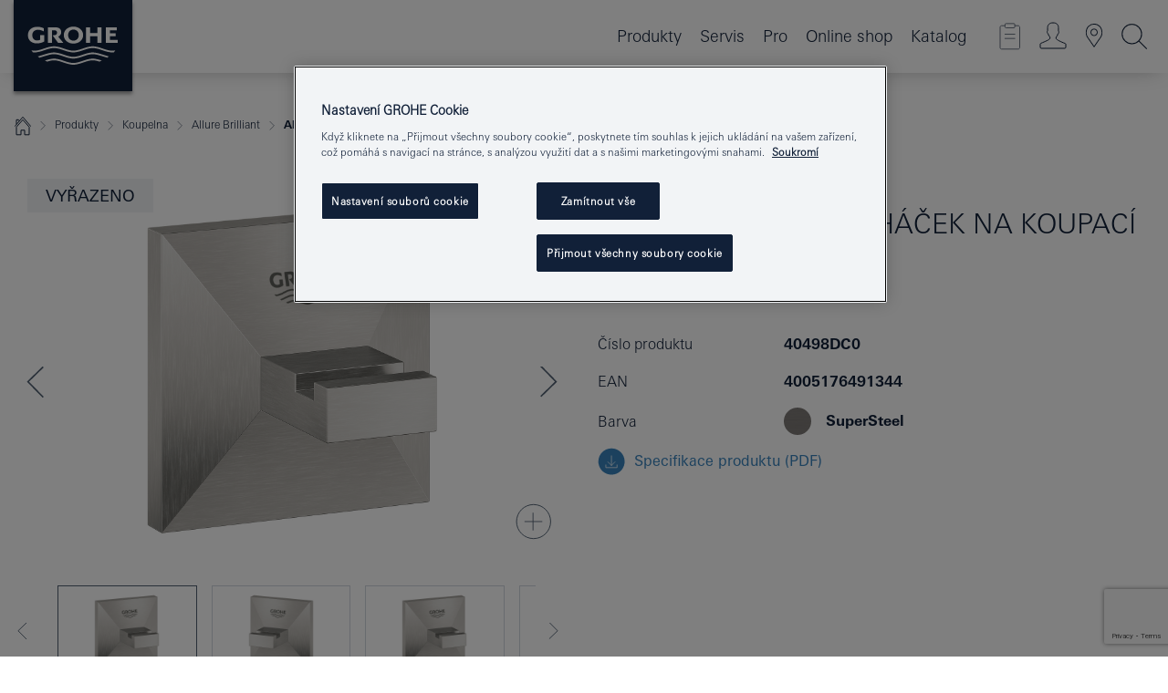

--- FILE ---
content_type: text/html;charset=UTF-8
request_url: https://www.grohe.cz/cs_cz/allure-brilliant-h-ek-na-koupac-pl-40498DC0.html
body_size: 30664
content:
<!DOCTYPE html>

<!--[if IE 8]><html class="no-js ie ie8 lt-ie9" dir="ltr" lang="cs-CZ"><![endif]-->
<!--[if IE 9]><html class="no-js ie ie9" dir="ltr" lang="cs-CZ"><![endif]-->
<!--[if IEMobile]><html class="no-js ie ie-mobile" dir="ltr" lang="cs-CZ"><![endif]-->
<!--[if gt IE 8 | !IE]><!--><html class="no-js" dir="ltr" lang="cs-CZ"> <!--<![endif]-->



<!-- last generation 09.01.2026 at 13:25:40 | content-ID: 2531198 | structure-ID: 2531201 | ref-Name: productdeatilspage -->
<head>
<script>
// Define dataLayer and the gtag function.
window.dataLayer = window.dataLayer || [];
function gtag(){dataLayer.push(arguments);}
// Default ad_storage to 'denied'.
gtag('consent', 'default', {
ad_storage: "denied",
analytics_storage: "denied",
functionality_storage: "denied",
personalization_storage: "denied",
security_storage: "denied",
ad_user_data: "denied",
ad_personalization: "denied",
wait_for_update: 500
});
</script>
<script src="https://cdn.cookielaw.org/consent/f15af9fe-249c-4d30-a9ef-e454b7028140/OtAutoBlock.js" type="text/javascript"></script>
<script charset="UTF-8" data-document-language="true" data-domain-script="f15af9fe-249c-4d30-a9ef-e454b7028140" src="https://cdn.cookielaw.org/scripttemplates/otSDKStub.js" type="text/javascript"></script>
<script type="text/javascript">
function OptanonWrapper() {
if (document.cookie.includes('OptanonAlertBoxClosed')) {
document.dispatchEvent( new CustomEvent('consents-ready', { 'detail': { consent: false } }));
}
}
</script>
<script type="text/javascript">
window.LANG_DATA = '/cs_cz/_technical/defaulttexts/index.json';
window.mobileApp = false;
window.CONFIG = {
imageBasePath: 'https://fe.grohe.com/release/0.85.0/b2x',
disable_productComparison: true,
disable_notepadLoggedIn: false,
showPrices: true,
groheChannel: 'B2C',
disable_notepadAvailabilityRequest: false,
isGlobalSearch: false,
loginUrl: '/login-idp.jsp?wrong_login_url=/cs_cz/administration/login/&partial_registration_url=/cs_cz/administration/registration/account-partial-registration-smart.html&login_ok_url=https%3A//www.grohe.cz/cs_cz/_technical/webapp_properties/product-details-page.html',
staticSuggestionLinks : {
spareparts: '/cs_cz/vyhled%C3%A1v%C3%A1n%C3%AD-n%C3%A1hradnich-d%C3%ADl%C5%AF.html',
brochures: '/cs_cz/nase-sluzby/katalogy/brochures.html',
showrooms: '/cs_cz/nase-sluzby/showroomy-instalateri/showroom-locator.html'
},
targetGroupsMapping: {planner: 'pro', pro: 'pro', daa: 'pro', designer: 'pro', showroom: 'pro', end: 'end', inst: 'pro', architect: 'pro', aap: 'pro', projects: 'pro'},
showDiyProducts: true,
historicalProducts: true,
productFallbackImage:'',
allowAnonNotepad: false,
filterIcons: {
A613_04: {
src: '/media/datasources/filter_icons/c2c/c2c_platinum_bw_logo.png',
tooltip: '<p >Cradle to Cradle Certified® – PLATINUM</p>'
},
A613_01: {
src: '/media/datasources/filter_icons/c2c/c2c_bronze_bw_logo.png',
tooltip: '<p >Cradle to Cradle Certified® – BRONZE</p>'
},
A613_02: {
src: '/media/datasources/filter_icons/c2c/c2c_silver_bw_logo.png',
tooltip: '<p >Cradle to Cradle Certified® – SILVER</p>'
},
sustainable: {
src: '/media/datasources/filter_icons/sustainability/grohe_climate-care_logo.png',
tooltip: '<p >S pozitivním dopadem na udržitelný rozvoj. Zjistěte více na <a href="http://green.grohe.com" target="_blank" title="green.grohe.com" class=" " >green.grohe.com</a>.</p>'
},
A613_03: {
src: '/media/datasources/filter_icons/c2c/c2c_gold_bw_logo.png',
tooltip: '<p >Cradle to Cradle Certified® – GOLD</p>'
}
},
iconsForContent: [
'A613_04',
'A613_01',
'A613_02',
'A613_03'
],
portfolioBadges: {
quickfix :
{
sapValue : 'L3013_1',
backgroundColor: '#E1F8FF',
label: 'GROHE QuickFix'
},
spa :
{
sapValue : 'A611_03',
backgroundColor: '#EBE2D6',
label: 'GROHE SPA'
},
}
}
</script>
<script>
window.ENDPOINTS = {
'B2X_PROJECT_REFERENCES': '/cs_cz/_technical/project_config/project_references.json',
'B2X_PRODUCTS': 'https://api.sapcx.grohe.com/rest/v2/solr/master_cs_CZ_Product/select',
'B2X_PRODUCTS_SKU': 'https://api.sapcx.grohe.com/rest/v2/solr/master_cs_CZ_Product/suggestB2C',
'B2X_ACCOUNT_PASSWORD':'/myaccount/user/password',
'B2X_SMARTSHOP':'/smartshop/order/submit',
'GROHE_APPLICATION':'https://application.grohe.com',
'B2X_USER_INFO':'/myaccount/user/info',
'B2X_SMARTSHOP':'/smartshop/order/submit',
'B2X_MY_ACCOUNT_PRODUCT':'/myaccount/product/',
'B2X_PRODUCT':'/notepad/v1',
'B2X_SMART_INFO':'/website/smart-info',
'B2X_PREFERENCE_CENTER':'https://application.grohe.com/gateway/preference-center-send/',
'GROHE_SPECIFICATION':'https://specification.grohe.com',
'B2X_SMARTSHOP_SKU':'/website/sku/',
'B2X_PAGELIKES':'/website/pagelikes/',
'B2X_PREFERENCE_CENTER_CHANGE':'https://application.grohe.com/gateway/preference-center-change-send/',
'B2X_CERAMICS_LANDINGPAGES':'/_technical/landingpages.json',
'B2X_MY_ACCOUNT_PRODUCT_COMPARISON':'/myaccount/comparison/',
'B2X_MY_ACCOUNT_PRODUCT_SERIAL_VALIDATION':'/website/forms/serialnumber-check/',
'B2X_ORDER_TRACKING':'/website/new-ordertracking',
'B2X_ORDER_TRACKING_TOGGLE_NOTIFICATIONS':'/myaccount/user/update/emailnotifications/',
'B2X_SALESFORCE_PREFERENCE_CENTER':'/website/webforms/marketing-cloud/',
'B2X_ACCOUNT_REGISTRATION_ACCESS_TOKEN':'/myaccount/user/access-token',
'B2X_ACCOUNT_REFRESH_ACCESS_TOKEN':'/website/jwtoken/refresh-token',
'B2X_MY_ACCOUNT_PRODUCT_REGISTRATION':'/website/forms/product-registration',
'B2X_GATED_PREFERENCE_CENTER':'https://application.grohe.com/gateway/preference-center-send-v2/',
'B2X_MY_ACCOUNT_FILE_UPLOAD':'http://account/fileupload.php',
'B2X_EXPORT':'/notepad/v1',
'B2X_MY_ACCOUNT_ORDER_STATE':'/notepad/v1',
'B2X_SMART_UPI_HISTORY':'/website/account/history/upi',
'B2X_WEBSITE':'/solr/website_b2x/select',
'B2X_INVOICE_REGISTRATION':'/website/account/invoices/upload',
'B2X_NOTEPAD':'/notepad/v1',
'B2X_SMARTSHOP_UPI':'/website/upi/',
'B2X_AVAILABILITY':'/notepad/v1',
'B2X_ACCOUNT':'https://idp2-apigw.cloud.grohe.com/v1/web/users',
'B2X_ACCOUNT_UPDATE':'/myaccount/user/update',
'B2X_SMART_CHARGE':'/smartshop/creditcard/recharge',
'B2X_INVOICE_UPLOAD_HISTORY':'/website/account/history/invoices'
};
</script>
<script>
(function (sCDN, sCDNProject, sCDNWorkspace, sCDNVers) {
if (
window.localStorage !== null &&
typeof window.localStorage === "object" &&
typeof window.localStorage.getItem === "function" &&
window.sessionStorage !== null &&
typeof window.sessionStorage === "object" &&
typeof window.sessionStorage.getItem === "function"
) {
sCDNVers =
window.sessionStorage.getItem("jts_preview_version") ||
window.localStorage.getItem("jts_preview_version") ||
sCDNVers;
}
window.jentis = window.jentis || {};
window.jentis.config = window.jentis.config || {};
window.jentis.config.frontend = window.jentis.config.frontend || {};
window.jentis.config.frontend.cdnhost =
sCDN + "/get/" + sCDNWorkspace + "/web/" + sCDNVers + "/";
window.jentis.config.frontend.vers = sCDNVers;
window.jentis.config.frontend.env = sCDNWorkspace;
window.jentis.config.frontend.project = sCDNProject;
window._jts = window._jts || [];
var f = document.getElementsByTagName("script")[0];
var j = document.createElement("script");
j.async = true;
j.src = window.jentis.config.frontend.cdnhost + "mu3rbs.js";
f.parentNode.insertBefore(j, f);
})("https://1borb8.grohe.cz","grohe-cz","live", "_");
_jts.push({ track: "pageview" });
_jts.push({ track: "submit" });
</script>
<title>Allure Brilliant Háček na koupací plášť | GROHE </title> <meta name="title" content="Allure Brilliant Háček na koupací plášť" />   <meta content="noindex" name="robots" />  <meta charset="UTF-8" /> <meta content="telephone=no" name="format-detection" /> <meta content="width=device-width, initial-scale=1.0, minimum-scale=1.0, maximum-scale=1.0, user-scalable=no" name="viewport" /> <meta content="cs_cz" name="locale" /> <meta content="cs_cz" name="locales" /> <meta content="grohe_global" name="client" /> <meta content="b2x" name="pagescope" /> <meta content="https://fe.grohe.com/release/0.85.0/b2x" name="application-name" /> <meta content="https://fe.grohe.com/release/0.85.0/b2x/browserconfig.xml" name="msapplication-config" /> <meta content="#112038" name="msapplication-TileColor" /> <meta content="https://fe.grohe.com/release/0.85.0/b2x/mstile-144x144.png" name="msapplication-TileImage" /> <meta content="https://fe.grohe.com/release/0.85.0/b2x/mstile-70x70.png" name="msapplication-square70x70logo" /> <meta content="https://fe.grohe.com/release/0.85.0/b2x/mstile-150x150.png" name="msapplication-square150x150logo" /> <meta content="https://fe.grohe.com/release/0.85.0/b2x/mstile-310x150.png" name="msapplication-wide310x150logo" /> <meta content="https://fe.grohe.com/release/0.85.0/b2x/mstile-310x310.png" name="msapplication-square310x310logo" /> <meta content="IE=Edge" http-equiv="X-UA-Compatible" /> <meta content="productdeatilspage" name="siteUID_es" /> <meta content="none" name="videoType_s" />
<link href="https://fe.grohe.com/release/0.85.0/b2x/favicon.ico" rel="icon" type="image/ico" />
<link href="https://fe.grohe.com/release/0.85.0/b2x/favicon.ico" rel="shortcut icon" type="image/x-icon" />
<link href="https://fe.grohe.com/release/0.85.0/b2x/favicon.ico" rel="icon" sizes="16x16 32x32 48x48" type="image/vnd.microsoft.icon" />
<link href="https://fe.grohe.com/release/0.85.0/b2x/favicon-16x16.png" rel="icon" sizes="16x16" type="image/png" />
<link href="https://fe.grohe.com/release/0.85.0/b2x/favicon-32x32.png" rel="icon" sizes="32x32" type="image/png" />
<link href="https://fe.grohe.com/release/0.85.0/b2x/favicon-48x48.png" rel="icon" sizes="48x48" type="image/png" />
<link href="https://fe.grohe.com/release/0.85.0/b2x/apple-touch-icon-76x76.png" rel="apple-touch-icon" sizes="76x76" />
<link href="https://fe.grohe.com/release/0.85.0/b2x/apple-touch-icon-120x120.png" rel="apple-touch-icon" sizes="120x120" />
<link href="https://fe.grohe.com/release/0.85.0/b2x/apple-touch-icon-152x152.png" rel="apple-touch-icon" sizes="152x152" />
<link href="https://fe.grohe.com/release/0.85.0/b2x/apple-touch-icon-180x180.png" rel="apple-touch-icon" sizes="180x180" />
<link rel="canonical" href="https://www.grohe.cz/cs_cz/allure-brilliant-h-ek-na-koupac-pl-40498DC0.html" />
<link href="https://fe.grohe.com/release/0.85.0/b2x/css/bootstrap.css?created=20200624145752" media="all" rel="stylesheet" />
<link href="https://fe.grohe.com/release/0.85.0/b2x/css/main.css?created=20200624145752" media="all" rel="stylesheet" />
<script type="text/javascript"> var searchHeaderConfig = { "productSettings" : { "preferredResults": { "code": [ ] }, "preselection": { "filter": [{"historical":["null"]}] } }, "contentSettings": { } }; </script>
</head>




<body class="b2x-navigation pdp-ncs">
<!-- noindex -->
<script type="text/javascript">
// read cookie (DEXT-1212)
function getCookie(name) {
const nameEQ = name + "=";
const cookies = document.cookie.split(';');
for (let i = 0; i < cookies.length; i++) {
let cookie = cookies[i];
while (cookie.charAt(0) === ' ') {
cookie = cookie.substring(1, cookie.length);
}
if (cookie.indexOf(nameEQ) === 0) {
return cookie.substring(nameEQ.length, cookie.length);
}
}
return null;
}
</script>
<script type="text/javascript">
// <![CDATA[
var dataLayer = dataLayer || [];
// check if cookie is available
var hashedEmail = getCookie('hashed_email');
if (hashedEmail) {
dataLayer.push({
'hashedUserData': {
'sha256': {
'email': hashedEmail
}
}
});
}
dataLayer.push({
'pageName':'/allure-brilliant-h-ek-na-koupac-pl-40498DC0',
'pageTitle':'Háček na koupací plášť',
'pageId':'2531201',
'pageSystemPath':'grohe_global/_technical_1/webapp_properties',
'pageCreated':'2019-02-27',
'pageLastEdit':'2026-01-09',
'pageCountry':'cz',
'pageLanguage':'cs',
'internal':'false',
'pagePool':'europe',
'pageArea':'portal',
'pageScope':'b2x',
'pageCategory':'product detail page',
});
// ]]>
</script>
<!-- Google Tag Manager -->
<noscript><iframe height="0" src="//www.googletagmanager.com/ns.html?id=GTM-PGZM7P" style="display:none;visibility:hidden" width="0"></iframe></noscript>
<script>
// <![CDATA[
(function(w,d,s,l,i){w[l]=w[l]||[];w[l].push({'gtm.start':
new Date().getTime(),event:'gtm.js'});var f=d.getElementsByTagName(s)[0],
j=d.createElement(s),dl=l!='dataLayer'?'&l='+l:'';j.async=true;j.setAttribute('class','optanon-category-C0001');j.src=
'//www.googletagmanager.com/gtm.js?id='+i+dl;f.parentNode.insertBefore(j,f);
})(window,document,'script','dataLayer','GTM-PGZM7P');
// ]]>
</script>
<!-- End Google Tag Manager -->
<div class="vuejs-container" id="vuejs-dev-container">
<div class="ie-flex-wrapper">
<div class="page-wrap">
<div class="vuejs-container" id="vuejs-header-container">
	<header class="header--fixed header header--bordertop sticky-top header--shadow header--bgColorFlyoutMobileSecondary header--bgColorFlyoutDesktopSecondary header--colorFlyoutMobileLight header--colorFlyoutDesktopLight" v-scrollbar-width-detection="">
		<div class="container">
			<nav class="navbar-light  navbar navbar-expand-xl" itemscope="" itemtype="http://schema.org/Organization">
					<a class="navbar-brand" href="/cs_cz/" itemprop="url" title="GROHE - Pure joy of water ">
<svg height="100" version="1.1" viewBox="0, 0, 130, 100" width="130" x="0" xmlns="http://www.w3.org/2000/svg" xmlns:xlink="http://www.w3.org/1999/xlink" y="0">
  <g id="Ebene_1">
    <path d="M0,0 L130,0 L130,100 L0,100 L0,0 z" fill="#112038"></path>
    <path d="M59.615,38.504 C59.614,42.055 62.032,44.546 65.48,44.546 C68.93,44.546 71.346,42.057 71.346,38.505 C71.346,34.943 68.937,32.459 65.48,32.459 C62.024,32.459 59.615,34.942 59.615,38.504 z M54.872,38.504 C54.872,33.132 59.351,29.205 65.48,29.205 C71.61,29.205 76.091,33.132 76.091,38.504 C76.091,43.861 71.601,47.795 65.48,47.795 C59.361,47.795 54.872,43.862 54.872,38.504 z M101.056,29.875 L101.056,47.124 L114,47.124 L114,43.744 L105.549,43.744 L105.549,39.645 L111.762,39.645 L111.762,36.396 L105.549,36.396 L105.549,33.254 L113.015,33.254 L113.015,29.875 L101.056,29.875 z M79.299,29.875 L79.299,47.124 L83.798,47.124 L83.798,39.75 L91.75,39.75 L91.75,47.124 L96.251,47.124 L96.251,29.875 L91.75,29.875 L91.75,36.252 L83.798,36.252 L83.798,29.875 L79.299,29.875 z M37.413,29.875 L37.413,47.124 L41.915,47.124 L41.915,33.129 L43.855,33.129 C46.4,33.129 47.54,33.942 47.54,35.751 C47.54,37.599 46.265,38.655 44.025,38.655 L43.036,38.629 L42.53,38.629 L48.784,47.124 L54.537,47.124 L48.803,40.188 C50.932,39.227 52.067,37.522 52.067,35.28 C52.067,31.626 49.7,29.875 44.761,29.875 L37.413,29.875 z M29.048,38.463 L29.048,43.635 C27.867,44.129 26.688,44.376 25.513,44.376 C22.484,44.376 20.354,42.037 20.354,38.708 C20.354,35.121 22.899,32.621 26.552,32.621 C28.594,32.621 30.616,33.191 33.069,34.455 L33.069,31.017 C29.936,29.736 28.39,29.371 26.074,29.371 C19.679,29.371 15.594,32.989 15.594,38.654 C15.594,44.043 19.558,47.627 25.517,47.627 C28.174,47.627 31.325,46.772 33.621,45.431 L33.621,38.463 L29.048,38.463 z M96.501,66.368 L96.068,66.211 L94.887,65.816 C91.46,64.783 88.718,64.267 86.624,64.267 C84.871,64.267 81.902,64.772 79.548,65.469 L78.373,65.816 C77.777,66.013 77.378,66.143 77.185,66.211 L76.004,66.618 L74.831,67.016 L73.649,67.418 C70.062,68.579 67.509,69.097 65.387,69.097 C63.559,69.097 60.849,68.597 58.304,67.791 L57.122,67.418 L55.943,67.016 L54.766,66.618 L53.585,66.211 L52.399,65.816 C48.977,64.783 46.228,64.267 44.146,64.267 C42.38,64.269 39.416,64.77 37.059,65.469 L35.885,65.816 C35.047,66.086 34.875,66.147 34.27,66.368 L36.645,67.6 L37.178,67.439 C39.947,66.583 42.331,66.137 44.151,66.137 C45.682,66.137 48.074,66.527 50.042,67.095 L51.224,67.439 L52.399,67.819 L53.585,68.211 L54.766,68.619 L55.943,69.018 L57.122,69.412 C60.668,70.5 63.278,71.001 65.388,71 C67.199,70.999 69.966,70.517 72.468,69.767 L73.649,69.412 L74.831,69.018 L76.004,68.619 L77.185,68.211 L78.373,67.819 L79.548,67.439 C82.561,66.544 84.782,66.137 86.628,66.138 C88.447,66.138 90.828,66.584 93.595,67.439 L94.127,67.6 L96.501,66.368 z M104.198,61.892 L97.321,59.781 C94.229,58.831 93.033,58.497 91.384,58.133 C89.639,57.747 87.89,57.525 86.625,57.525 C84.63,57.525 80.826,58.235 78.373,59.065 L73.649,60.666 C70.452,61.749 67.509,62.346 65.362,62.346 C63.203,62.346 60.289,61.755 57.076,60.666 L52.352,59.065 C49.906,58.236 46.087,57.525 44.09,57.525 C42.832,57.525 41.067,57.75 39.335,58.133 C37.705,58.495 36.413,58.853 33.397,59.781 L26.528,61.892 C27.262,62.56 27.458,62.714 28.28,63.271 L32.098,62.109 L35.253,61.178 L36.52,60.803 C39.877,59.813 42.154,59.388 44.094,59.388 C45.857,59.388 49.045,59.971 51.17,60.686 L57.076,62.667 C59.842,63.594 63.267,64.248 65.363,64.248 C67.451,64.248 70.907,63.59 73.649,62.667 L79.548,60.686 C81.665,59.975 84.872,59.386 86.628,59.388 C88.575,59.388 90.832,59.81 94.198,60.803 L95.465,61.178 L98.621,62.109 L102.446,63.271 C103.264,62.71 103.459,62.557 104.198,61.892 z M111.243,55.247 L111.047,55.575 C110.607,56.31 110.407,56.583 109.748,57.365 C108.911,57.479 108.576,57.504 107.913,57.504 C105.809,57.504 102.364,56.844 99.611,55.916 L94.887,54.32 C91.678,53.24 88.747,52.643 86.628,52.641 C84.843,52.641 81.715,53.215 79.548,53.941 L73.649,55.916 C70.868,56.846 67.455,57.504 65.388,57.504 C63.323,57.504 59.907,56.847 57.122,55.916 L51.224,53.941 C49.056,53.215 45.933,52.641 44.146,52.641 C42.03,52.641 39.091,53.24 35.885,54.32 L31.161,55.916 C28.406,56.844 24.963,57.504 22.854,57.504 C22.191,57.504 21.859,57.479 21.031,57.365 C20.418,56.66 20.178,56.332 19.724,55.575 L19.529,55.247 C21.128,55.507 22.022,55.601 22.899,55.601 C25.001,55.601 28.008,54.989 31.161,53.922 L35.885,52.32 C38.381,51.474 42.108,50.778 44.146,50.777 C46.174,50.777 49.904,51.476 52.399,52.32 L57.122,53.922 C60.274,54.989 63.284,55.601 65.387,55.601 C67.488,55.601 70.498,54.989 73.649,53.922 L78.373,52.32 C80.865,51.476 84.597,50.777 86.622,50.777 C88.665,50.777 92.385,51.474 94.887,52.32 L99.611,53.922 C102.763,54.989 105.77,55.601 107.872,55.601 C108.749,55.601 109.643,55.507 111.243,55.247 z" fill="#FFFFFE"></path>
  </g>
</svg>
					</a>
				<div class="header__iconwrapper">
			        <a aria-controls="navigationMenuContent" aria-expanded="false" aria-label="Toggle navigation" class="navbar-toggler" data-target="#navigationMenuContent" data-toggle="collapse">
			          <span class="navbar-toggler-icon" v-sidebar-nav-toggler=""></span>
			        </a>				
				</div>
				<a class="d-none d-lg-none nav-mobile-header__closer icon_close_secondary" v-nav-icons-flyout-toggler=""></a>
				<div class="row collapse navbar-collapse" id="navigationMenuContent">
<ul class="container navbar-nav navnode navnode--main">
<li class="nav-item">
<a aria-expanded="false" aria-haspopup="true" class="nav-link level1 hasNextLevel nav-link--noFocus nav-link--light nav-link--layerarrow nav-link--primarynav" href="javascript:void(0);" id="flyout-6084633" role="button" v-next-level-nav-toggler="" v-sidebar-nav-toggler="">
Produkty
</a>


</li>
<li class="nav-item">
<a aria-expanded="false" aria-haspopup="true" class="nav-link level1 hasNextLevel nav-link--noFocus nav-link--light nav-link--layerarrow nav-link--primarynav" href="javascript:void(0);" id="flyout-3430771" role="button" v-next-level-nav-toggler="" v-sidebar-nav-toggler="">
Servis
</a>


</li>
<li class="nav-item">
<a aria-expanded="false" aria-haspopup="true" class="nav-link level1 hasNextLevel nav-link--noFocus nav-link--light nav-link--layerarrow nav-link--primarynav" href="javascript:void(0);" id="flyout-2522320" role="button" v-next-level-nav-toggler="" v-sidebar-nav-toggler="">
Pro
</a>


</li>
<li class="nav-item">
<a class="nav-link nav-link--noFocus nav-link--light nav-link--layerarrow nav-link--primarynav" href="https://shop.grohe.com/cs_CZ/?_ga=2.93311774.20562663.1704277391-1723645567.1704277391">Online shop</a>
</li>
<li class="nav-item">
<a class="nav-link nav-link--noFocus nav-link--light nav-link--layerarrow nav-link--primarynav" href="http://flip-catalogue.grohe.com/cs_cz/Katalog_2026_cs-cz/index.html">Katalog</a>
</li>
</ul>
				</div>
				<ul class="navbar-nav navnode navnode--icons" v-nav-icons-scroll-handler="">
						<li class="nav-item nav-item--flyout nav-item--icon">
		<notepad-navigation href="/cs_cz/notepad/" title="Open: MŮJ POZNÁMKOVÝ BLOK "></notepad-navigation>
    </li>
	<li class="nav-item nav-item--flyout nav-item--icon">
		<a aria-expanded="false" aria-haspopup="true" class="nav-link nav-link--noFocus nav-link--light nav-link--layerarrow nav-link--primarynav flyout-toggle" href="#" id="flyout-login" role="button" title="" v-nav-icons-flyout-toggler="">			
							
					
	        							

				<div class="flyout-icon flyout-icon--login"></div>
	        			

		</a>
				<div aria-labelledby="flyout-login" class="flyout" v-add-class-if-logged-in="'flyout--withFullWidthCategory'">
		      	<div class="flyout__background flyout__background--plain ">
					<a class="flyout__closer" v-nav-primary-closer=""></a>
				</div>
				<div class="row navbar-nav navnode navnode--secondary ">   
					<div class="navnode__wrapper navnode__wrapper--columnCategories">
						<ul class="container navnode__container navnode__container--login">
							<li class="nav-item nav-item--secondarynav col-12 nav-item--flyout flyout-category">								
											
		
						    								

							        <div class="flyout__headline text-uppercase">
								        <strong>PŘIHLÁŠENÍ</strong>
									</div>
									<div class="text-white mb-3"><span>
								        K registraci nebo příhlášení budete přesměrováni na Profesionální portál GROHE.
									</span></div>
										<a class="btn btn-primary btn--flyoutLogin" href="/login-idp.jsp?wrong_login_url=/cs_cz/administration/login/&amp;partial_registration_url=/cs_cz/administration/registration/account-partial-registration-smart.html&amp;login_ok_url=http://www.grohe.cz/cs_cz/">PŘIHLÁŠENÍ</a>
										 <a class=" link link d-block mb-2 scroll-link" href="/cs_cz/administration/registration/account-registration-non-smart.html#null" title="Ještě nejste zaregistrováni?"> Ještě nejste zaregistrováni?</a>
											
		
							</li>
						</ul>
					</div>						
														
				</div>
			</div>
		</li>
					

    <li class="nav-item nav-item--flyout nav-item--icon">
		<a class="nav-link nav-link--noFocus nav-link--light nav-link--primarynav nav-link--locator" href="/cs_cz/nase-sluzby/showroomy-instalateri/showroom-locator.html" title="Showroom Locator">
			<span class="showroom-locator-icon"></span>
		</a>
	</li>
	<li class="nav-item nav-item--flyout nav-item--icon">
		<a aria-expanded="false" aria-haspopup="true" class="nav-link nav-link--noFocus nav-link--light nav-link--layerarrow nav-link--primarynav flyout-toggle" href="#" id="flyout-search" role="button" title="Open: HLEDAT " v-nav-icons-flyout-toggler="">
			<div class="flyout-icon flyout-icon--search"></div>
		</a>
		<div aria-labelledby="flyout-search" class="flyout">
			<div class="flyout__background flyout__background--plain ">
				<a class="flyout__closer" v-nav-primary-closer=""></a>
			</div>
			<div class="row navbar-nav navnode navnode--secondary navnode--fullHeight ">
				<ul class="container navnode__container navnode__container--search">
					<li class="nav-item nav-item--secondarynav nav-item--noborder">
						<div class="nav-search-item container justify-content-center">
							<div class="nav-search-item__inner col-12 col-lg-8">
								<b2x-search-header :dal-search-enabled="false" search-base-url="/cs_cz/vysledky-vyhledavani.html">
                              </b2x-search-header>
							</div>
						</div>
					</li>
				</ul>
			</div>
		</div>
    </li>

				</ul>
			</nav>
		</div>
	</header>
<aside class="navigation-sidebar navigation-sidebar--hidden">
<a class="navbar-brand" href="/cs_cz/" itemprop="url" title="GROHE - Pure joy of water ">
<svg height="100" version="1.1" viewBox="0, 0, 130, 100" width="130" x="0" xmlns="http://www.w3.org/2000/svg" xmlns:xlink="http://www.w3.org/1999/xlink" y="0">
<g id="Ebene_1">
<path d="M0,0 L130,0 L130,100 L0,100 L0,0 z" fill="#112038"></path>
<path d="M59.615,38.504 C59.614,42.055 62.032,44.546 65.48,44.546 C68.93,44.546 71.346,42.057 71.346,38.505 C71.346,34.943 68.937,32.459 65.48,32.459 C62.024,32.459 59.615,34.942 59.615,38.504 z M54.872,38.504 C54.872,33.132 59.351,29.205 65.48,29.205 C71.61,29.205 76.091,33.132 76.091,38.504 C76.091,43.861 71.601,47.795 65.48,47.795 C59.361,47.795 54.872,43.862 54.872,38.504 z M101.056,29.875 L101.056,47.124 L114,47.124 L114,43.744 L105.549,43.744 L105.549,39.645 L111.762,39.645 L111.762,36.396 L105.549,36.396 L105.549,33.254 L113.015,33.254 L113.015,29.875 L101.056,29.875 z M79.299,29.875 L79.299,47.124 L83.798,47.124 L83.798,39.75 L91.75,39.75 L91.75,47.124 L96.251,47.124 L96.251,29.875 L91.75,29.875 L91.75,36.252 L83.798,36.252 L83.798,29.875 L79.299,29.875 z M37.413,29.875 L37.413,47.124 L41.915,47.124 L41.915,33.129 L43.855,33.129 C46.4,33.129 47.54,33.942 47.54,35.751 C47.54,37.599 46.265,38.655 44.025,38.655 L43.036,38.629 L42.53,38.629 L48.784,47.124 L54.537,47.124 L48.803,40.188 C50.932,39.227 52.067,37.522 52.067,35.28 C52.067,31.626 49.7,29.875 44.761,29.875 L37.413,29.875 z M29.048,38.463 L29.048,43.635 C27.867,44.129 26.688,44.376 25.513,44.376 C22.484,44.376 20.354,42.037 20.354,38.708 C20.354,35.121 22.899,32.621 26.552,32.621 C28.594,32.621 30.616,33.191 33.069,34.455 L33.069,31.017 C29.936,29.736 28.39,29.371 26.074,29.371 C19.679,29.371 15.594,32.989 15.594,38.654 C15.594,44.043 19.558,47.627 25.517,47.627 C28.174,47.627 31.325,46.772 33.621,45.431 L33.621,38.463 L29.048,38.463 z M96.501,66.368 L96.068,66.211 L94.887,65.816 C91.46,64.783 88.718,64.267 86.624,64.267 C84.871,64.267 81.902,64.772 79.548,65.469 L78.373,65.816 C77.777,66.013 77.378,66.143 77.185,66.211 L76.004,66.618 L74.831,67.016 L73.649,67.418 C70.062,68.579 67.509,69.097 65.387,69.097 C63.559,69.097 60.849,68.597 58.304,67.791 L57.122,67.418 L55.943,67.016 L54.766,66.618 L53.585,66.211 L52.399,65.816 C48.977,64.783 46.228,64.267 44.146,64.267 C42.38,64.269 39.416,64.77 37.059,65.469 L35.885,65.816 C35.047,66.086 34.875,66.147 34.27,66.368 L36.645,67.6 L37.178,67.439 C39.947,66.583 42.331,66.137 44.151,66.137 C45.682,66.137 48.074,66.527 50.042,67.095 L51.224,67.439 L52.399,67.819 L53.585,68.211 L54.766,68.619 L55.943,69.018 L57.122,69.412 C60.668,70.5 63.278,71.001 65.388,71 C67.199,70.999 69.966,70.517 72.468,69.767 L73.649,69.412 L74.831,69.018 L76.004,68.619 L77.185,68.211 L78.373,67.819 L79.548,67.439 C82.561,66.544 84.782,66.137 86.628,66.138 C88.447,66.138 90.828,66.584 93.595,67.439 L94.127,67.6 L96.501,66.368 z M104.198,61.892 L97.321,59.781 C94.229,58.831 93.033,58.497 91.384,58.133 C89.639,57.747 87.89,57.525 86.625,57.525 C84.63,57.525 80.826,58.235 78.373,59.065 L73.649,60.666 C70.452,61.749 67.509,62.346 65.362,62.346 C63.203,62.346 60.289,61.755 57.076,60.666 L52.352,59.065 C49.906,58.236 46.087,57.525 44.09,57.525 C42.832,57.525 41.067,57.75 39.335,58.133 C37.705,58.495 36.413,58.853 33.397,59.781 L26.528,61.892 C27.262,62.56 27.458,62.714 28.28,63.271 L32.098,62.109 L35.253,61.178 L36.52,60.803 C39.877,59.813 42.154,59.388 44.094,59.388 C45.857,59.388 49.045,59.971 51.17,60.686 L57.076,62.667 C59.842,63.594 63.267,64.248 65.363,64.248 C67.451,64.248 70.907,63.59 73.649,62.667 L79.548,60.686 C81.665,59.975 84.872,59.386 86.628,59.388 C88.575,59.388 90.832,59.81 94.198,60.803 L95.465,61.178 L98.621,62.109 L102.446,63.271 C103.264,62.71 103.459,62.557 104.198,61.892 z M111.243,55.247 L111.047,55.575 C110.607,56.31 110.407,56.583 109.748,57.365 C108.911,57.479 108.576,57.504 107.913,57.504 C105.809,57.504 102.364,56.844 99.611,55.916 L94.887,54.32 C91.678,53.24 88.747,52.643 86.628,52.641 C84.843,52.641 81.715,53.215 79.548,53.941 L73.649,55.916 C70.868,56.846 67.455,57.504 65.388,57.504 C63.323,57.504 59.907,56.847 57.122,55.916 L51.224,53.941 C49.056,53.215 45.933,52.641 44.146,52.641 C42.03,52.641 39.091,53.24 35.885,54.32 L31.161,55.916 C28.406,56.844 24.963,57.504 22.854,57.504 C22.191,57.504 21.859,57.479 21.031,57.365 C20.418,56.66 20.178,56.332 19.724,55.575 L19.529,55.247 C21.128,55.507 22.022,55.601 22.899,55.601 C25.001,55.601 28.008,54.989 31.161,53.922 L35.885,52.32 C38.381,51.474 42.108,50.778 44.146,50.777 C46.174,50.777 49.904,51.476 52.399,52.32 L57.122,53.922 C60.274,54.989 63.284,55.601 65.387,55.601 C67.488,55.601 70.498,54.989 73.649,53.922 L78.373,52.32 C80.865,51.476 84.597,50.777 86.622,50.777 C88.665,50.777 92.385,51.474 94.887,52.32 L99.611,53.922 C102.763,54.989 105.77,55.601 107.872,55.601 C108.749,55.601 109.643,55.507 111.243,55.247 z" fill="#FFFFFE"></path>
</g>
</svg>
</a>
<a class="navigation-sidebar__close-btn" href="#" target="_self" v-sidebar-nav-toggler="">
<span class="icon icon_close_primary"></span>
</a>
<nav class="nav-container nav-container--level1">
<ul class="navigation navigation">
<li class="nav-item">
<a aria-expanded="false" aria-haspopup="true" class="nav-link next-level-toggle nav-link--noFocus nav-link--light" href="javascript:void(0);" id="flyout-6084633" role="button" v-next-level-nav-toggler="">
Produkty
</a>
<nav class="nav-container nav-container--level2 hidden">
<a class="nav-link link-back level2" href="javascript:void(0)" v-nav-back-button="">Produkty</a>
<ul class="navigation navigation--level2">
<li class="nav-item">
<a aria-expanded="false" aria-haspopup="true" class="nav-link level2 nav-link--noFocus nav-link--light next-level-toggle" href="javascript:void(0);" id="flyout-987017" role="button" v-next-level-nav-toggler="">
Koupelna
</a>
<nav class="nav-container nav-container--level3 hidden">
<a class="nav-link link-back level3" href="javascript:void(0)" v-nav-back-button="">Koupelna</a>
<ul class="navigation navigation--level3">
<li class="nav-item">
<a aria-expanded="false" aria-haspopup="true" class="nav-link level3 nav-link--noFocus nav-link--light next-level-toggle" href="javascript:void(0);" id="flyout-987041" role="button" v-next-level-nav-toggler="">
Umyvadlové Baterie
</a>
<nav class="nav-container nav-container--level4 hidden">
<a class="nav-link link-back level4" href="javascript:void(0)" v-nav-back-button="">Umyvadlové Baterie</a>
<ul class="navigation navigation--level4">
<li class="nav-item">
<a class="nav-link level4 nav-link--noFocus nav-link--light" href="/cs_cz/pro-vasi-koupelnu/pro-umyvadla/for-wash-basins.html">
Produktový seznam
</a>
</li>
<li class="nav-item">
<a class="nav-link level4 nav-link--noFocus nav-link--light" href="/cs_cz/pro-vasi-koupelnu/serie/overview-bathroom-collections.html">
Koupelnové kolekce
</a>
</li>
<li class="nav-item">
<a class="nav-link level4 nav-link--noFocus nav-link--light" href="/cs_cz/for-your-bathroom/for-wash-basins/icon-3d/">
Icon 3D
</a>
</li>
<li class="nav-item">
<a class="nav-link level4 nav-link--noFocus nav-link--light" href="/cs_cz/for-your-bathroom/for-wash-basins/grohe-plus/">
GROHE Plus
</a>
</li>
</ul>
</nav>
</li>
<li class="nav-item">
<a aria-expanded="false" aria-haspopup="true" class="nav-link level3 nav-link--noFocus nav-link--light next-level-toggle" href="javascript:void(0);" id="flyout-985674" role="button" v-next-level-nav-toggler="">
Sprchy
</a>
<nav class="nav-container nav-container--level4 hidden">
<a class="nav-link link-back level4" href="javascript:void(0)" v-nav-back-button="">Sprchy</a>
<ul class="navigation navigation--level4">
<li class="nav-item">
<a class="nav-link level4 nav-link--noFocus nav-link--light" href="/cs_cz/koupelna/sprchy.html">
Dokonalý sprchový zážitek
</a>
</li>
<li class="nav-item">
<a class="nav-link level4 nav-link--noFocus nav-link--light" href="https://www.grohe.cz/cs_cz/koupelna/sprchy/portfolio.html">
Kolekce sprch a termostatů
</a>
</li>
<li class="nav-item">
<a class="nav-link level4 nav-link--noFocus nav-link--light" href="/cs_cz/pro-vasi-koupelnu/smartcontrol.html">
SmartControl
</a>
</li>
<li class="nav-item">
<a class="nav-link level4 nav-link--noFocus nav-link--light" href="/cs_cz/koupelna/sprchove_produkty.html">
Produktový seznam
</a>
</li>
<li class="nav-item">
<a class="nav-link level4 nav-link--noFocus nav-link--light" href="/cs_cz/energy-for-life/showroom/">
Energy for life
</a>
</li>
<li class="nav-item">
<a class="nav-link level4 nav-link--noFocus nav-link--light" href="/cs_cz/podomitkove-sprchy/">
Podomítkové sprchy
</a>
</li>
</ul>
</nav>
</li>
<li class="nav-item">
<a aria-expanded="false" aria-haspopup="true" class="nav-link level3 nav-link--noFocus nav-link--light next-level-toggle" href="javascript:void(0);" id="flyout-987003" role="button" v-next-level-nav-toggler="">
Vany
</a>
<nav class="nav-container nav-container--level4 hidden">
<a class="nav-link link-back level4" href="javascript:void(0)" v-nav-back-button="">Vany</a>
<ul class="navigation navigation--level4">
<li class="nav-item">
<a class="nav-link level4 nav-link--noFocus nav-link--light" href="/cs_cz/pro-vasi-koupelnu/pro-vany/for-bath-tubes.html">
Přehled
</a>
</li>
<li class="nav-item">
<a class="nav-link level4 nav-link--noFocus nav-link--light" href="/cs_cz/for-your-bathroom/for-bath-tubes/rapido-smartbox/">
Rapido SmartBox
</a>
</li>
</ul>
</nav>
</li>
<li class="nav-item">
<a aria-expanded="false" aria-haspopup="true" class="nav-link level3 nav-link--noFocus nav-link--light next-level-toggle" href="javascript:void(0);" id="flyout-987010" role="button" v-next-level-nav-toggler="">
Koupelnové doplňky
</a>
<nav class="nav-container nav-container--level4 hidden">
<a class="nav-link link-back level4" href="javascript:void(0)" v-nav-back-button="">Koupelnové doplňky</a>
<ul class="navigation navigation--level4">
<li class="nav-item">
<a class="nav-link level4 nav-link--noFocus nav-link--light" href="/cs_cz/pro-vasi-koupelnu/koupelnove-doplnky/overview-accessories.html">
Produktový seznam
</a>
</li>
<li class="nav-item">
<a class="nav-link level4 nav-link--noFocus nav-link--light" href="/cs_cz/for-your-bathroom/bathroom-accessories/accessories/overview-accessories-collections.html">
Doplňky
</a>
</li>
</ul>
</nav>
</li>
<li class="nav-item">
<a aria-expanded="false" aria-haspopup="true" class="nav-link level3 nav-link--noFocus nav-link--light next-level-toggle" href="javascript:void(0);" id="flyout-1050994" role="button" v-next-level-nav-toggler="">
Sanitární keramika
</a>
<nav class="nav-container nav-container--level4 hidden">
<a class="nav-link link-back level4" href="javascript:void(0)" v-nav-back-button="">Sanitární keramika</a>
<ul class="navigation navigation--level4">
<li class="nav-item">
<a class="nav-link level4 nav-link--noFocus nav-link--light" href="/cs_cz/pro-vasi-koupelnu/keramika/ceramics-overview/">
Keramické kolekce
</a>
</li>
<li class="nav-item">
<a class="nav-link level4 nav-link--noFocus nav-link--light" href="/cs_cz/pro-vasi-koupelnu/keramika/start-round/">
Start Round Ceramic
</a>
</li>
<li class="nav-item">
<a class="nav-link level4 nav-link--noFocus nav-link--light" href="/cs_cz/pro-vasi-koupelnu/keramika/bau-ceramics/">
Bau Ceramic
</a>
</li>
<li class="nav-item">
<a class="nav-link level4 nav-link--noFocus nav-link--light" href="/cs_cz/pro-vasi-koupelnu/keramika/cube-ceramics.html">
Cube
</a>
</li>
<li class="nav-item">
<a class="nav-link level4 nav-link--noFocus nav-link--light" href="/cs_cz/pro-vasi-koupelnu/keramika/euro-ceramics.html">
Euro
</a>
</li>
<li class="nav-item">
<a class="nav-link level4 nav-link--noFocus nav-link--light" href="/cs_cz/for-your-bathroom/ceramics/essence/">
Essence
</a>
</li>
<li class="nav-item">
<a class="nav-link level4 nav-link--noFocus nav-link--light" href="/cs_cz/for-your-bathroom/ceramics/shower-trays/">
Sprchové Vaničky
</a>
</li>
<li class="nav-item">
<a class="nav-link level4 nav-link--noFocus nav-link--light" href="/cs_cz/pro-vasi-koupelnu/keramika/perfect-match.html">
GROHE Perfect Match
</a>
</li>
</ul>
</nav>
</li>
<li class="nav-item">
<a aria-expanded="false" aria-haspopup="true" class="nav-link level3 nav-link--noFocus nav-link--light next-level-toggle" href="javascript:void(0);" id="flyout-987048" role="button" v-next-level-nav-toggler="">
WC, Pisoáry, Bidety
</a>
<nav class="nav-container nav-container--level4 hidden">
<a class="nav-link link-back level4" href="javascript:void(0)" v-nav-back-button="">WC, Pisoáry, Bidety</a>
<ul class="navigation navigation--level4">
<li class="nav-item">
<a class="nav-link level4 nav-link--noFocus nav-link--light" href="/cs_cz/pro-vasi-koupelnu/pro-wc-pisoar-bidet/for-wc-urinal-bidet.html">
Produktový seznam
</a>
</li>
<li class="nav-item">
<a class="nav-link level4 nav-link--noFocus nav-link--light" href="https://www.grohe.cz/cs_cz/sprchove-toalety/funkce/">
Koupelnové baterie
</a>
</li>
<li class="nav-item">
<a class="nav-link level4 nav-link--noFocus nav-link--light" href="/cs_cz/bathroom/concealed-solutions/">
Podomítková řešení
</a>
</li>
<li class="nav-item">
<a class="nav-link level4 nav-link--noFocus nav-link--light" href="/cs_cz/for-your-bathroom/flush-plates/">
Toalety a ovládací tlačítka
</a>
</li>
<li class="nav-item">
<a class="nav-link level4 nav-link--noFocus nav-link--light" href="/cs_cz/pro-vasi-koupelnu/serie/instalace/rapid-sl-installation-system.html">
Rapid SL
</a>
</li>
<li class="nav-item">
<a class="nav-link level4 nav-link--noFocus nav-link--light" href="/cs_cz/products/for-your-bathroom/for-wc-urinal-bidet/wc-collections/solido.html">
Solido – Vše V Jednom
</a>
</li>
<li class="nav-item">
<a class="nav-link level4 nav-link--noFocus nav-link--light" href="/cs_cz/products/for-your-bathroom/for-wc-urinal-bidet/fy24_manual-bidet-seat/">
Manuální bidetové sedátko
</a>
</li>
</ul>
</nav>
</li>
<li class="nav-item">
<a aria-expanded="false" aria-haspopup="true" class="nav-link level3 nav-link--noFocus nav-link--light next-level-toggle" href="javascript:void(0);" id="flyout-984176" role="button" v-next-level-nav-toggler="">
Koupelnová inspirace
</a>
<nav class="nav-container nav-container--level4 hidden">
<a class="nav-link link-back level4" href="javascript:void(0)" v-nav-back-button="">Koupelnová inspirace</a>
<ul class="navigation navigation--level4">
<li class="nav-item">
<a class="nav-link level4 nav-link--noFocus nav-link--light" href="/cs_cz/for-your-bathroom/bathroom-inspiration/inspiration-grohe/full-bathroom-pa.html">
Koupelnová řešení GROHE
</a>
</li>
<li class="nav-item">
<a class="nav-link level4 nav-link--noFocus nav-link--light" href="/cs_cz/pro-vasi-koupelnu/kompletni-koupelnova-reseni/overview-complete-solutions.html">
Koupelnová řešení
</a>
</li>
<li class="nav-item">
<a class="nav-link level4 nav-link--noFocus nav-link--light" href="/cs_cz/pro-vasi-koupelnu/design-trendy/overview-design-trends.html">
Trendy a design v koupelně
</a>
</li>
<li class="nav-item">
<a class="nav-link level4 nav-link--noFocus nav-link--light" href="/cs_cz/pro-vasi-koupelnu/inovace-na-usporu-vody/overview-water-saving-innovations.html">
Inovace šetřící vodu
</a>
</li>
<li class="nav-item">
<a class="nav-link level4 nav-link--noFocus nav-link--light" href="/cs_cz/for-your-bathroom/bathroom-inspiration/spa-colours/spa-colours-design.html">
Barevná provedení GROHE Colors
</a>
</li>
</ul>
</nav>
</li>
<li class="nav-item">
<a aria-expanded="false" aria-haspopup="true" class="nav-link level3 nav-link--noFocus nav-link--light next-level-toggle" href="javascript:void(0);" id="flyout-6873005" role="button" v-next-level-nav-toggler="">
Barevná provedení GROHE Colors
</a>
<nav class="nav-container nav-container--level4 hidden">
<a class="nav-link link-back level4" href="javascript:void(0)" v-nav-back-button="">Barevná provedení GROHE Colors</a>
<ul class="navigation navigation--level4">
<li class="nav-item">
<a class="nav-link level4 nav-link--noFocus nav-link--light" href="/cs_cz/for-your-bathroom/bathroom-inspiration/grohe-colors.html">
GROHE Colors
</a>
</li>
<li class="nav-item">
<a class="nav-link level4 nav-link--noFocus nav-link--light" href="/cs_cz/grohe-colors/grohe-black/">
Černá
</a>
</li>
</ul>
</nav>
</li>
<li class="nav-item">
<a class="nav-link level3 nav-link--noFocus nav-link--light" href="/cs_cz/pro-vasi-koupelnu/serie/koupelnove-baterie/allure-spa.html">
GROHE SPA
</a>
</li>
</ul>
</nav>
</li>
<li class="nav-item">
<a aria-expanded="false" aria-haspopup="true" class="nav-link level2 nav-link--noFocus nav-link--light next-level-toggle" href="javascript:void(0);" id="flyout-1747401" role="button" v-next-level-nav-toggler="">
Kuchyně
</a>
<nav class="nav-container nav-container--level3 hidden">
<a class="nav-link link-back level3" href="javascript:void(0)" v-nav-back-button="">Kuchyně</a>
<ul class="navigation navigation--level3">
<li class="nav-item">
<a aria-expanded="false" aria-haspopup="true" class="nav-link level3 nav-link--noFocus nav-link--light next-level-toggle" href="javascript:void(0);" id="flyout-982976" role="button" v-next-level-nav-toggler="">
Kuchyňské baterie
</a>
<nav class="nav-container nav-container--level4 hidden">
<a class="nav-link link-back level4" href="javascript:void(0)" v-nav-back-button="">Kuchyňské baterie</a>
<ul class="navigation navigation--level4">
<li class="nav-item">
<a class="nav-link level4 nav-link--noFocus nav-link--light" href="/cs_cz/pro-vasi-kuchyni/kuchynske-baterie/overview-kitchen-taps.html">
Produktový seznam
</a>
</li>
<li class="nav-item">
<a class="nav-link level4 nav-link--noFocus nav-link--light" href="/cs_cz/pro-vasi-kuchyni/serie/overview-collections.html">
Kuchyňské kolekce
</a>
</li>
</ul>
</nav>
</li>
<li class="nav-item">
<a aria-expanded="false" aria-haspopup="true" class="nav-link level3 nav-link--noFocus nav-link--light next-level-toggle" href="javascript:void(0);" id="flyout-1510110" role="button" v-next-level-nav-toggler="">
Kuchyňské systémy GROHE
</a>
<nav class="nav-container nav-container--level4 hidden">
<a class="nav-link link-back level4" href="javascript:void(0)" v-nav-back-button="">Kuchyňské systémy GROHE</a>
<ul class="navigation navigation--level4">
<li class="nav-item">
<a class="nav-link level4 nav-link--noFocus nav-link--light" href="/cs_cz/for-your-kitchen/watersystems/grohe-watersystems-for-private-use/">
Kuchyňské systémy GROHE pro domácnosti
</a>
</li>
<li class="nav-item">
<a class="nav-link level4 nav-link--noFocus nav-link--light" href="/cs_cz/for-your-kitchen/watersystems/grohe-watersystems-for-professional-use/">
Kuchyňské systémy GROHE pro profesionální použití
</a>
</li>
<li class="nav-item">
<a class="nav-link level4 nav-link--noFocus nav-link--light" href="/cs_cz/pro-vasi-kuchyni/serie/filtrovana-voda/grohe-blue-pure.html">
GROHE Blue Pure
</a>
</li>
<li class="nav-item">
<a class="nav-link level4 nav-link--noFocus nav-link--light" href="/cs_cz/for-your-kitchen/collections/grohe-blue-professional/grohe-blue-professional.html">
GROHE BLUE Professional
</a>
</li>
<li class="nav-item">
<a class="nav-link level4 nav-link--noFocus nav-link--light" href="/cs_cz/made-for-your-water/">
Vytvořme společně Česko bez plastů
</a>
</li>
<li class="nav-item">
<a class="nav-link level4 nav-link--noFocus nav-link--light" href="/cs_cz/pro-vasi-kuchyni/serie/filtrovana-voda/grohe-blue-filter.html">
Filtrační technologie
</a>
</li>
</ul>
</nav>
</li>
<li class="nav-item">
<a aria-expanded="false" aria-haspopup="true" class="nav-link level3 nav-link--noFocus nav-link--light next-level-toggle" href="javascript:void(0);" id="flyout-1747283" role="button" v-next-level-nav-toggler="">
Kuchyňské dřezy
</a>
<nav class="nav-container nav-container--level4 hidden">
<a class="nav-link link-back level4" href="javascript:void(0)" v-nav-back-button="">Kuchyňské dřezy</a>
<ul class="navigation navigation--level4">
<li class="nav-item">
<a class="nav-link level4 nav-link--noFocus nav-link--light" href="/cs_cz/pro-vasi-kuchyni/kuchynske_drezy/produkty.html">
Produktový seznam
</a>
</li>
<li class="nav-item">
<a class="nav-link level4 nav-link--noFocus nav-link--light" href="/cs_cz/pro-vasi-kuchyni/kuchynske_drezy.html">
Kuchyňské dřezy kolekce
</a>
</li>
</ul>
</nav>
</li>
<li class="nav-item">
<a aria-expanded="false" aria-haspopup="true" class="nav-link level3 nav-link--noFocus nav-link--light next-level-toggle" href="javascript:void(0);" id="flyout-982026" role="button" v-next-level-nav-toggler="">
Kuchyňské doplňky
</a>
<nav class="nav-container nav-container--level4 hidden">
<a class="nav-link link-back level4" href="javascript:void(0)" v-nav-back-button="">Kuchyňské doplňky</a>
<ul class="navigation navigation--level4">
<li class="nav-item">
<a class="nav-link level4 nav-link--noFocus nav-link--light" href="/cs_cz/pro-vasi-kuchyni/kuchynske-doplnky/overview-accessories.html">
Produktový seznam
</a>
</li>
</ul>
</nav>
</li>
<li class="nav-item">
<a aria-expanded="false" aria-haspopup="true" class="nav-link level3 nav-link--noFocus nav-link--light next-level-toggle" href="javascript:void(0);" id="flyout-2677889" role="button" v-next-level-nav-toggler="">
Kuchyňské inspirace
</a>
<nav class="nav-container nav-container--level4 hidden">
<a class="nav-link link-back level4" href="javascript:void(0)" v-nav-back-button="">Kuchyňské inspirace</a>
<ul class="navigation navigation--level4">
<li class="nav-item">
<a class="nav-link level4 nav-link--noFocus nav-link--light" href="/cs_cz/for-your-kitchen/kitchen-inspirations/grohe-colors-collection/">
Kuchyňské kolekce GROHE Colors
</a>
</li>
<li class="nav-item">
<a class="nav-link level4 nav-link--noFocus nav-link--light" href="/cs_cz/for-your-kitchen/kitchen-inspirations/kitchencollections-resenni/">
Kuchyňská řešení
</a>
</li>
</ul>
</nav>
</li>
<li class="nav-item">
<a aria-expanded="false" aria-haspopup="true" class="nav-link level3 nav-link--noFocus nav-link--light next-level-toggle" href="javascript:void(0);" id="flyout-4944947" role="button" v-next-level-nav-toggler="">
GROHE Watersystems App
</a>
<nav class="nav-container nav-container--level4 hidden">
<a class="nav-link link-back level4" href="javascript:void(0)" v-nav-back-button="">GROHE Watersystems App</a>
<ul class="navigation navigation--level4">
<li class="nav-item">
<a class="nav-link level4 nav-link--noFocus nav-link--light" href="/cs_cz/products/for-your-kitchen/grohe-watersystems-app/grohe-watersystems-app/">
GROHE Watersystems App
</a>
</li>
</ul>
</nav>
</li>
</ul>
</nav>
</li>
<li class="nav-item">
<a aria-expanded="false" aria-haspopup="true" class="nav-link level2 nav-link--noFocus nav-link--light next-level-toggle" href="javascript:void(0);" id="flyout-2555740" role="button" v-next-level-nav-toggler="">
Smart Home
</a>
<nav class="nav-container nav-container--level3 hidden">
<a class="nav-link link-back level3" href="javascript:void(0)" v-nav-back-button="">Smart Home</a>
<ul class="navigation navigation--level3">
<li class="nav-item">
<a aria-expanded="false" aria-haspopup="true" class="nav-link level3 nav-link--noFocus nav-link--light next-level-toggle" href="javascript:void(0);" id="flyout-2555740" role="button" v-next-level-nav-toggler="">
Systém Prevence Proti Vytopení Sense
</a>
<nav class="nav-container nav-container--level4 hidden">
<a class="nav-link link-back level4" href="javascript:void(0)" v-nav-back-button="">Systém Prevence Proti Vytopení Sense</a>
<ul class="navigation navigation--level4">
<li class="nav-item">
<a class="nav-link level4 nav-link--noFocus nav-link--light" href="/cs_cz/smarthome/grohe-sense-water-security-system/">
Přehled
</a>
</li>
<li class="nav-item">
<a class="nav-link level4 nav-link--noFocus nav-link--light" href="/cs_cz/smarthome/grohe-sense-guard/">
GROHE Sense Guard
</a>
</li>
<li class="nav-item">
<a class="nav-link level4 nav-link--noFocus nav-link--light" href="/cs_cz/smarthome/grohe-sense-water-sensor/">
GROHE Sense
</a>
</li>
<li class="nav-item">
<a class="nav-link level4 nav-link--noFocus nav-link--light" href="/cs_cz/smarthome/sense-app/">
GROHE Sense App
</a>
</li>
</ul>
</nav>
</li>
<li class="nav-item">
<a aria-expanded="false" aria-haspopup="true" class="nav-link level3 nav-link--noFocus nav-link--light next-level-toggle" href="javascript:void(0);" id="flyout-2555585" role="button" v-next-level-nav-toggler="">
Řešení Pro Vaši Nemovitost
</a>
<nav class="nav-container nav-container--level4 hidden">
<a class="nav-link link-back level4" href="javascript:void(0)" v-nav-back-button="">Řešení Pro Vaši Nemovitost</a>
<ul class="navigation navigation--level4">
<li class="nav-item">
<a class="nav-link level4 nav-link--noFocus nav-link--light" href="/cs_cz/smarthome/for-home-owners/">
Pro majitele domů i nájemce
</a>
</li>
<li class="nav-item">
<a class="nav-link level4 nav-link--noFocus nav-link--light" href="/cs_cz/smarthome/for-business-and-property-owners/">
Pro majitele a provozovatele nemovitostí
</a>
</li>
<li class="nav-item">
<a class="nav-link level4 nav-link--noFocus nav-link--light" href="/cs_cz/smarthome/grohe-sense-user-stories/">
Zkušenosti se systémem GROHE Sense
</a>
</li>
</ul>
</nav>
</li>
<li class="nav-item">
<a aria-expanded="false" aria-haspopup="true" class="nav-link level3 nav-link--noFocus nav-link--light next-level-toggle" href="javascript:void(0);" id="flyout-2555610" role="button" v-next-level-nav-toggler="">
Příležitost Pro Váš Business
</a>
<nav class="nav-container nav-container--level4 hidden">
<a class="nav-link link-back level4" href="javascript:void(0)" v-nav-back-button="">Příležitost Pro Váš Business</a>
<ul class="navigation navigation--level4">
<li class="nav-item">
<a class="nav-link level4 nav-link--noFocus nav-link--light" href="/cs_cz/smarthome/b2b-installers/">
Pro instalatéry
</a>
</li>
<li class="nav-item">
<a class="nav-link level4 nav-link--noFocus nav-link--light" href="http://www.suru-water.com/">
Pro pojišťovací makléře
</a>
</li>
</ul>
</nav>
</li>
<li class="nav-item">
<a aria-expanded="false" aria-haspopup="true" class="nav-link level3 nav-link--noFocus nav-link--light next-level-toggle" href="javascript:void(0);" id="flyout-2555431" role="button" v-next-level-nav-toggler="">
Instalace A Často Kladené Dotazy
</a>
<nav class="nav-container nav-container--level4 hidden">
<a class="nav-link link-back level4" href="javascript:void(0)" v-nav-back-button="">Instalace A Často Kladené Dotazy</a>
<ul class="navigation navigation--level4">
<li class="nav-item">
<a class="nav-link level4 nav-link--noFocus nav-link--light" href="/cs_cz/smarthome/how-to-install-sense-guard/">
Jak instalovat GROHE Sense Guard
</a>
</li>
<li class="nav-item">
<a class="nav-link level4 nav-link--noFocus nav-link--light" href="/cs_cz/smarthome/how-to-install-sense/">
Jak instalovat GROHE Sense
</a>
</li>
</ul>
</nav>
</li>
<li class="nav-item">
<a aria-expanded="false" aria-haspopup="true" class="nav-link level3 nav-link--noFocus nav-link--light next-level-toggle" href="javascript:void(0);" id="flyout-2555525" role="button" v-next-level-nav-toggler="">
Fakta O Škodách Způsobených Vodou
</a>
<nav class="nav-container nav-container--level4 hidden">
<a class="nav-link link-back level4" href="javascript:void(0)" v-nav-back-button="">Fakta O Škodách Způsobených Vodou</a>
<ul class="navigation navigation--level4">
<li class="nav-item">
<a class="nav-link level4 nav-link--noFocus nav-link--light" href="/cs_cz/smarthome/water-damage/">
Vytopení bývá nejčastější příčinou škod v domácnosti
</a>
</li>
<li class="nav-item">
<a class="nav-link level4 nav-link--noFocus nav-link--light" href="/cs_cz/smarthome/how-to-protect-your-home/">
Jak ochránit svou domácnost před úniky a vytopením
</a>
</li>
<li class="nav-item">
<a class="nav-link level4 nav-link--noFocus nav-link--light" href="/cs_cz/smarthome/what-to-do-after-a-leak-or-flood-at-home/">
Jak správně postupovat při vytopení
</a>
</li>
<li class="nav-item">
<a class="nav-link level4 nav-link--noFocus nav-link--light" href="/cs_cz/smarthome/water-damage-facts-and-tips/why-smart-home-is-the-future/">
Proč budoucnost patří chytrým domácnostem
</a>
</li>
</ul>
</nav>
</li>
<li class="nav-item">
<a aria-expanded="false" aria-haspopup="true" class="nav-link level3 nav-link--noFocus nav-link--light next-level-toggle" href="javascript:void(0);" id="flyout-2555740" role="button" v-next-level-nav-toggler="">
Pomoc
</a>
<nav class="nav-container nav-container--level4 hidden">
<a class="nav-link link-back level4" href="javascript:void(0)" v-nav-back-button="">Pomoc</a>
<ul class="navigation navigation--level4">
<li class="nav-item">
<a class="nav-link level4 nav-link--noFocus nav-link--light" href="http://help.grohe-sense.com/">
Centrum pomoci GROHE Sense
</a>
</li>
</ul>
</nav>
</li>
</ul>
</nav>
</li>
<li class="nav-item">
<a class="nav-link level2 nav-link--noFocus nav-link--light" href="https://www.quickfix-grohe.com/cs-cz">
Quickfix
</a>
</li>
<li class="nav-item">
<a class="nav-link level2 nav-link--noFocus nav-link--light" href="/cs_cz/products/professional/">
Professional
</a>
</li>
</ul>
</nav>
</li>
<li class="nav-item">
<a aria-expanded="false" aria-haspopup="true" class="nav-link next-level-toggle nav-link--noFocus nav-link--light" href="javascript:void(0);" id="flyout-3430771" role="button" v-next-level-nav-toggler="">
Servis
</a>
<nav class="nav-container nav-container--level2 hidden">
<a class="nav-link link-back level2" href="javascript:void(0)" v-nav-back-button="">Servis</a>
<ul class="navigation navigation--level2">
<li class="nav-item">
<a aria-expanded="false" aria-haspopup="true" class="nav-link level2 nav-link--noFocus nav-link--light next-level-toggle" href="javascript:void(0);" id="flyout-3430589" role="button" v-next-level-nav-toggler="">
Náhradní díly
</a>
<nav class="nav-container nav-container--level3 hidden">
<a class="nav-link link-back level3" href="javascript:void(0)" v-nav-back-button="">Náhradní díly</a>
<ul class="navigation navigation--level3">
<li class="nav-item">
<a class="nav-link level3 nav-link--noFocus nav-link--light" href="/cs_cz/vyhled%C3%A1v%C3%A1n%C3%AD-n%C3%A1hradnich-d%C3%ADl%C5%AF.html">
Vyhledávání náhradních dílů
</a>
</li>
</ul>
</nav>
</li>
<li class="nav-item">
<a aria-expanded="false" aria-haspopup="true" class="nav-link level2 nav-link--noFocus nav-link--light next-level-toggle" href="javascript:void(0);" id="flyout-3430628" role="button" v-next-level-nav-toggler="">
Často kladené dotazy
</a>
<nav class="nav-container nav-container--level3 hidden">
<a class="nav-link link-back level3" href="javascript:void(0)" v-nav-back-button="">Často kladené dotazy</a>
<ul class="navigation navigation--level3">
<li class="nav-item">
<a aria-expanded="false" aria-haspopup="true" class="nav-link level3 nav-link--noFocus nav-link--light next-level-toggle" href="javascript:void(0);" id="flyout-3430628" role="button" v-next-level-nav-toggler="">
Informace o produktu
</a>
<nav class="nav-container nav-container--level4 hidden">
<a class="nav-link link-back level4" href="javascript:void(0)" v-nav-back-button="">Informace o produktu</a>
<ul class="navigation navigation--level4">
<li class="nav-item">
<a class="nav-link level4 nav-link--noFocus nav-link--light" href="/cs_cz/services-consumer/faq-s/product-information/bath/bath-faqs.html">
Koupelna
</a>
</li>
<li class="nav-item">
<a class="nav-link level4 nav-link--noFocus nav-link--light" href="/cs_cz/services-consumer/faq-s/product-information/kitchen/kitchen-faqs.html">
Kuchyň
</a>
</li>
<li class="nav-item">
<a class="nav-link level4 nav-link--noFocus nav-link--light" href="/cs_cz/services-consumer/faq-s/product-information/technology/technology-faqs.html">
Technologie
</a>
</li>
</ul>
</nav>
</li>
<li class="nav-item">
<a class="nav-link level3 nav-link--noFocus nav-link--light" href="/cs_cz/services-consumer/faq-s/general-information/">
Obecné informace
</a>
</li>
<li class="nav-item">
<a class="nav-link level3 nav-link--noFocus nav-link--light" href="/cs_cz/services-consumer/faq-s/contact-support/">
Kontakt a podpora
</a>
</li>
</ul>
</nav>
</li>
<li class="nav-item">
<a class="nav-link level2 nav-link--noFocus nav-link--light" href="/cs_cz/services-consumer/faq-s/guarantee-terms-conditions/">
Nahlášení reklamace
</a>
</li>
<li class="nav-item">
<a aria-expanded="false" aria-haspopup="true" class="nav-link level2 nav-link--noFocus nav-link--light next-level-toggle" href="javascript:void(0);" id="flyout-3430600" role="button" v-next-level-nav-toggler="">
Instrukce
</a>
<nav class="nav-container nav-container--level3 hidden">
<a class="nav-link link-back level3" href="javascript:void(0)" v-nav-back-button="">Instrukce</a>
<ul class="navigation navigation--level3">
<li class="nav-item">
<a aria-expanded="false" aria-haspopup="true" class="nav-link level3 nav-link--noFocus nav-link--light next-level-toggle" href="javascript:void(0);" id="flyout-3430600" role="button" v-next-level-nav-toggler="">
Instalační a servisní videa
</a>
<nav class="nav-container nav-container--level4 hidden">
<a class="nav-link link-back level4" href="javascript:void(0)" v-nav-back-button="">Instalační a servisní videa</a>
<ul class="navigation navigation--level4">
<li class="nav-item">
<a class="nav-link level4 nav-link--noFocus nav-link--light" href="/cs_cz/nase-sluzby/instalacni-videa/installation-videos-overview.html">
Instalační videa
</a>
</li>
</ul>
</nav>
</li>
<li class="nav-item">
<a class="nav-link level3 nav-link--noFocus nav-link--light" href="/cs_cz/service/instant-service-pro/tpis-manuals/">
Technické údaje a příručky
</a>
</li>
</ul>
</nav>
</li>
<li class="nav-item">
<a aria-expanded="false" aria-haspopup="true" class="nav-link level2 nav-link--noFocus nav-link--light next-level-toggle" href="javascript:void(0);" id="flyout-3430754" role="button" v-next-level-nav-toggler="">
Záruka a údržba
</a>
<nav class="nav-container nav-container--level3 hidden">
<a class="nav-link link-back level3" href="javascript:void(0)" v-nav-back-button="">Záruka a údržba</a>
<ul class="navigation navigation--level3">
<li class="nav-item">
<a class="nav-link level3 nav-link--noFocus nav-link--light" href="/cs_cz/nase-sluzby/zaruka/guarantee.html">
Záruční podmínky
</a>
</li>
<li class="nav-item">
<a class="nav-link level3 nav-link--noFocus nav-link--light" href="/cs_cz/nase-sluzby/udrzba/maintenance.html">
Instrukce pro údržbu
</a>
</li>
<li class="nav-item">
<a class="nav-link level3 nav-link--noFocus nav-link--light" href="/cs_cz/service/guarantee-care/product-registration-new/">
Registrace produktu
</a>
</li>
</ul>
</nav>
</li>
<li class="nav-item">
<a aria-expanded="false" aria-haspopup="true" class="nav-link level2 nav-link--noFocus nav-link--light next-level-toggle" href="javascript:void(0);" id="flyout-3430771" role="button" v-next-level-nav-toggler="">
Kontakt
</a>
<nav class="nav-container nav-container--level3 hidden">
<a class="nav-link link-back level3" href="javascript:void(0)" v-nav-back-button="">Kontakt</a>
<ul class="navigation navigation--level3">
<li class="nav-item">
<a class="nav-link level3 nav-link--noFocus nav-link--light" href="/cs_cz/nase-sluzby/kontakt/contact.html">
Kontaktní formulář
</a>
</li>
<li class="nav-item">
<a class="nav-link level3 nav-link--noFocus nav-link--light" href="/cs_cz/grohe-servisni-technici.html">
Zákaznický servis na místě
</a>
</li>
<li class="nav-item">
<a class="nav-link level3 nav-link--noFocus nav-link--light" href="/cs_cz/services-consumer/contact/phone-contact/">
Telefonický kontakt
</a>
</li>
<li class="nav-item">
<a class="nav-link level3 nav-link--noFocus nav-link--light" href="/cs_cz/newsletter.html">
Odběr newsletteru
</a>
</li>
</ul>
</nav>
</li>
</ul>
</nav>
</li>
<li class="nav-item">
<a aria-expanded="false" aria-haspopup="true" class="nav-link next-level-toggle nav-link--noFocus nav-link--light" href="javascript:void(0);" id="flyout-2522320" role="button" v-next-level-nav-toggler="">
Pro
</a>
<nav class="nav-container nav-container--level2 hidden">
<a class="nav-link link-back level2" href="javascript:void(0)" v-nav-back-button="">Pro</a>
<ul class="navigation navigation--level2">
<li class="nav-item">
<a aria-expanded="false" aria-haspopup="true" class="nav-link level2 nav-link--noFocus nav-link--light next-level-toggle" href="javascript:void(0);" id="flyout-2522320" role="button" v-next-level-nav-toggler="">
Služby pro profesionály
</a>
<nav class="nav-container nav-container--level3 hidden">
<a class="nav-link link-back level3" href="javascript:void(0)" v-nav-back-button="">Služby pro profesionály</a>
<ul class="navigation navigation--level3">
<li class="nav-item">
<a class="nav-link level3 nav-link--noFocus nav-link--light" href="/cs_cz/grohe-professional/services-for-you/guarantee/">
Záruka
</a>
</li>
<li class="nav-item">
<a class="nav-link level3 nav-link--noFocus nav-link--light" href="/cs_cz/grohe-professional/services-for-you/faq/">
FAQ
</a>
</li>
<li class="nav-item">
<a class="nav-link level3 nav-link--noFocus nav-link--light" href="/cs_cz/grohe-professional/services-for-you/order-tracking/">
Sledování objednávky
</a>
</li>
<li class="nav-item">
<a class="nav-link level3 nav-link--noFocus nav-link--light" href="https://training.grohe.com/cs/">
GROHE Training Companion
</a>
</li>
</ul>
</nav>
</li>
<li class="nav-item">
<a aria-expanded="false" aria-haspopup="true" class="nav-link level2 nav-link--noFocus nav-link--light next-level-toggle" href="javascript:void(0);" id="flyout-2522880" role="button" v-next-level-nav-toggler="">
Pro instalatéry
</a>
<nav class="nav-container nav-container--level3 hidden">
<a class="nav-link link-back level3" href="javascript:void(0)" v-nav-back-button="">Pro instalatéry</a>
<ul class="navigation navigation--level3">
<li class="nav-item">
<a class="nav-link level3 nav-link--noFocus nav-link--light" href="/cs_cz/for-your-bathroom/for-showers/concealed-solutions/">
GROHE Rapido Smartbox
</a>
</li>
<li class="nav-item">
<a class="nav-link level3 nav-link--noFocus nav-link--light" href="/cs_cz/sprchovy-ram-rapido/">
Sprchový rám GROHE Rapido
</a>
</li>
</ul>
</nav>
</li>
<li class="nav-item">
<a class="nav-link level2 nav-link--noFocus nav-link--light" href="/cs_cz/grohe-professional/grohe/become-a-certified-expert/">
GROHE+
</a>
</li>
</ul>
</nav>
</li>
<li class="nav-item">
<a class="nav-link nav-link--noFocus nav-link--light" href="https://shop.grohe.com/cs_CZ/?_ga=2.93311774.20562663.1704277391-1723645567.1704277391">
Online shop
</a>
</li>
<li class="nav-item">
<a class="nav-link nav-link--noFocus nav-link--light" href="http://flip-catalogue.grohe.com/cs_cz/Katalog_2026_cs-cz/index.html">
Katalog
</a>
</li>
</ul>
</nav>
</aside>
<div class="sidebar-overlay" v-sidebar-nav-toggler=""></div>
</div>

<main class="main">
<div class="vuejs-container" id="vuejs-main-container">
<div class="container">
<div class="row">
<nav aria-label="breadcrumb" class="d-none d-lg-block">
<ol class="breadcrumb">
<li class="breadcrumb__item">
<a class="breadcrumb__link" href="/cs_cz/">Grohe Global</a>
</li>
<li class="breadcrumb__item">
<a class="breadcrumb__link" href="/cs_cz/produkty/">Produkty</a>
</li>
<li class="breadcrumb__item">
<a class="breadcrumb__link" href="/cs_cz/pro-vasi-koupelnu/">Koupelna</a>
</li>
<li class="breadcrumb__item">
<a class="breadcrumb__link" href="/cs_cz/pro-vasi-koupelnu/serie/koupelnove-baterie/allure-brilliant.html">Allure Brilliant</a>
</li>

<li aria-current="page" class="breadcrumb__item active">Allure Brilliant Háček na koupací plášť</li>
</ol>
</nav>

</div>
</div>
<!-- index -->
<article class="pdp pdp-ncs pb-5">
<section class="pdp__section-main">
<div class="container">
<div class="product-box" itemscope="" itemtype="http://schema.org/Product" v-gtm-eec-product-detail="&#39;40498DC0&#39;">

<div class="flex-float-container clearfix">
<div class="flex-float-item flex-float-item--slider position-relative">
<div class="d-flex flex-wrap position-absolute">



<div class="product-box__productstate product-box__productstate--discontinued flex-grow-0">vyřazeno </div>

</div>




<swiper-connector>
<swiper :params="{loop:false, pagination: {'el': '.swiper-pagination','type': 'fraction'}, slidesPerView:'auto', slideToClickedSlide: true, calculateHeight: true, threshold: 3}" :scrollbar="false" class="swiper-container--pdp-main " navigation="" slot="first" slot-scope="scProps">

<swiper-slide>
<a class="image__link" target="_blank" v-lightbox:group1="{title:&#39;&#39;,description:&#39;&#39;}" href="//cdn.cloud.grohe.com/prod/40/40/40498DC0/480/40498DC0_1_1.jpg">
<img class="0 " srcset="//cdn.cloud.grohe.com/prod/40/40/40498DC0/1280/40498DC0_1_1.jpg 1280w, //cdn.cloud.grohe.com/prod/40/40/40498DC0/1024/40498DC0_1_1.jpg 1024w, //cdn.cloud.grohe.com/prod/40/40/40498DC0/960/40498DC0_1_1.jpg 960w, //cdn.cloud.grohe.com/prod/40/40/40498DC0/710/40498DC0_1_1.jpg 710w, //cdn.cloud.grohe.com/prod/40/40/40498DC0/480/40498DC0_1_1.jpg 480w, //cdn.cloud.grohe.com/prod/40/40/40498DC0/320/40498DC0_1_1.jpg 320w" alt="Allure Brilliant Háček na koupací plášť" src="//cdn.cloud.grohe.com/prod/40/40/40498DC0/480/40498DC0_1_1.jpg" title="40498DC0 - Allure Brilliant Háček na koupací plášť" />
</a>
</swiper-slide>


<swiper-slide>
<a class="image__link" target="_blank" v-lightbox:group1="{title:&#39;&#39;,description:&#39;&#39;}" href="//cdn.cloud.grohe.com/prod/40/40/ZZF_40498DC0_005_01/480/ZZF_40498DC0_005_01_1_1.jpg">
<img class="0 " srcset="//cdn.cloud.grohe.com/prod/40/40/ZZF_40498DC0_005_01/1280/ZZF_40498DC0_005_01_1_1.jpg 1280w, //cdn.cloud.grohe.com/prod/40/40/ZZF_40498DC0_005_01/1024/ZZF_40498DC0_005_01_1_1.jpg 1024w, //cdn.cloud.grohe.com/prod/40/40/ZZF_40498DC0_005_01/960/ZZF_40498DC0_005_01_1_1.jpg 960w, //cdn.cloud.grohe.com/prod/40/40/ZZF_40498DC0_005_01/710/ZZF_40498DC0_005_01_1_1.jpg 710w, //cdn.cloud.grohe.com/prod/40/40/ZZF_40498DC0_005_01/480/ZZF_40498DC0_005_01_1_1.jpg 480w, //cdn.cloud.grohe.com/prod/40/40/ZZF_40498DC0_005_01/320/ZZF_40498DC0_005_01_1_1.jpg 320w" alt="Allure Brilliant Háček na koupací plášť" src="//cdn.cloud.grohe.com/prod/40/40/ZZF_40498DC0_005_01/480/ZZF_40498DC0_005_01_1_1.jpg" title="40498DC0 - Allure Brilliant Háček na koupací plášť" />
</a>
</swiper-slide>



</swiper>
<swiper :params="{slidesPerView: 4, slideToClickedSlide: true, loop: true, breakpoints: { 1200: { slidesPerView: 3, spaceBetween: 20 }, 400: { slidesPerView: 2, spaceBetween: 20 } } }" :scrollbar="false" class="swiper-container--preserveBoxShadow swiper-container--pdp-thumbs " navigation="" slot="second" slot-scope="scProps">

<swiper-slide>
<img class="0 " srcset="//cdn.cloud.grohe.com/prod/40/40/40498DC0/480/40498DC0_1_1.jpg 480w, //cdn.cloud.grohe.com/prod/40/40/40498DC0/320/40498DC0_1_1.jpg 320w, //cdn.cloud.grohe.com/prod/40/40/40498DC0/220/40498DC0_1_1.jpg 220w, //cdn.cloud.grohe.com/prod/40/40/40498DC0/140/40498DC0_1_1.jpg 140w" alt="Allure Brilliant Háček na koupací plášť" src="//cdn.cloud.grohe.com/prod/40/40/40498DC0/480/40498DC0_1_1.jpg" title="40498DC0 - Allure Brilliant Háček na koupací plášť" />
</swiper-slide>


<swiper-slide>
<img class="0 " srcset="//cdn.cloud.grohe.com/prod/40/40/ZZF_40498DC0_005_01/480/ZZF_40498DC0_005_01_1_1.jpg 480w, //cdn.cloud.grohe.com/prod/40/40/ZZF_40498DC0_005_01/320/ZZF_40498DC0_005_01_1_1.jpg 320w, //cdn.cloud.grohe.com/prod/40/40/ZZF_40498DC0_005_01/220/ZZF_40498DC0_005_01_1_1.jpg 220w, //cdn.cloud.grohe.com/prod/40/40/ZZF_40498DC0_005_01/140/ZZF_40498DC0_005_01_1_1.jpg 140w" alt="Allure Brilliant Háček na koupací plášť" src="//cdn.cloud.grohe.com/prod/40/40/ZZF_40498DC0_005_01/480/ZZF_40498DC0_005_01_1_1.jpg" title="40498DC0 - Allure Brilliant Háček na koupací plášť" />
</swiper-slide>



</swiper>
</swiper-connector>


</div>
<div class="flex-float-item flex-float-item--header">
<header>


<p aria-label="sub-brand" class="sub-brand" style="color: #CEB49B">
<strong>
GROHE SPA
</strong>
</p>


<h1 class="h3" itemprop="name"><strong>Allure Brilliant</strong> Háček na koupací plášť</h1>
</header>
</div>
<div class="flex-float-item flex-float-item--infobox">
<div class="product-box__wrapper">
<div class="product-box__subbrand-logos-container">



</div>
<div class="product-box__table ">
<div class="product-box__tableRow">
<div class="product-box__tableCell product-box__tableCell--label">Číslo produktu</div>
<div class="product-box__tableCell product-box__tableCell--value">40498DC0</div>
</div>
<div class="product-box__tableRow">
<div class="product-box__tableCell product-box__tableCell--label">EAN</div>
<div class="product-box__tableCell product-box__tableCell--value">4005176491344</div>
</div>



<div class="product-box__tableRow">
<div class="product-box__tableCell product-box__tableCell--label product-box__color">Barva</div>
<div class="product-box__tableCell product-box__tableCell--value">
<div class="product-box__color-container">

<span class="color-bubble">
<img class="40498DC0" src="//cdn.cloud.grohe.com/Web/colour_plates/36x36/DC0.png" title="SuperSteel" />
</span>
<span><strong>SuperSteel</strong></span>

</div>
</div>
</div>


</div>

<div class="d-flex flex-column" style="gap: 10px;">





</div>
  <a class="product-box__button link link--downloadBadgePrimary" href="/notepad/v1/exports/product/40498DC0?locale=cs_cz&amp;fallback_image=">Specifikace produktu (PDF)</a> 
</div>
</div>
</div>

</div>
</div>
</section>
<section class="stripe stripe--lightgray pdp__section-tabs">
<div class="container">
<div class="row">
<div class="col">

<div class="search__tabs form--dark">
<tabs :options="[{label:'Popis výrobku',value:'highlights'}, {label:'Technické informace',value:'technical'}, {label:'Montáž a náhradní díly',value:'installationSpareparts'}, {label:'Servis',value:'service'}, {label:'Záruka',value:'warranty'}]" :use-dropdown="true" filter-out-empty="" id="pdpContentTabs" responsive-select="" responsive-select-breakpoint="lg" default-active-tab="highlights"></tabs>
</div>

<tab id="highlights" lazy="" tabs="pdpContentTabs">

<div class="highlights mt-4 mt-lg-0">

<div class="row mb-4">
<div class="col-12">
<h4 class="h4">Klíčové vlastnosti</h4>

<ul class="columns columns-3 list">
<li>materiál: kov</li>
<li>skryté upevnění</li>
<li>povrchová úprava GROHE LongLife</li>
</ul>

</div>
</div>

</div>

</tab>
<tab id="technical" lazy="" tabs="pdpContentTabs">

<div class="mt-4 mt-lg-0">
<div class="row mb-4">
<div class="col-12 col-lg-8">
<h4 class="h4 mb-4">Technické informace o produktu</h4>
<ul class="columns columns-2 linklist mb-0">


<li class="linklist__item linklist__item--iconAddBadge">
<a class="linklist__link image__link" rel="nofollow" target="_blank" v-lightbox:group2="{ image : {src: &#39;//cdn.cloud.grohe.com/dimdraw/1000/1600/1600/1605/1605284/1500/1605284.jpg&#39;, srcset: &#39;//cdn.cloud.grohe.com/dimdraw/1000/1600/1600/1605/1605284/1500/1605284.jpg 1500w, //cdn.cloud.grohe.com/dimdraw/1000/1600/1600/1605/1605284/1280/1605284.jpg 1280w, //cdn.cloud.grohe.com/dimdraw/1000/1600/1600/1605/1605284/1024/1605284.jpg 1024w, //cdn.cloud.grohe.com/dimdraw/1000/1600/1600/1605/1605284/960/1605284.jpg 960w, //cdn.cloud.grohe.com/dimdraw/1000/1600/1600/1605/1605284/710/1605284.jpg 710w, //cdn.cloud.grohe.com/dimdraw/1000/1600/1600/1605/1605284/640/1605284.jpg 640w, //cdn.cloud.grohe.com/dimdraw/1000/1600/1600/1605/1605284/480/1605284.jpg 480w, //cdn.cloud.grohe.com/dimdraw/1000/1600/1600/1605/1605284/320/1605284.jpg 320w&#39;}}" href="//cdn.cloud.grohe.com/dimdraw/1000/1600/1600/1605/1605284/1500/1605284.jpg">Výkres</a>
</li>



</ul>
</div>
</div>
<div class="row mb-4">

<div class="col-12 col-lg-8">
<h4 class="h4 mb-4">Data pro CAD</h4>
<ul class="columns columns-2 linklist mb-0">
<li class="linklist__item linklist__item--iconDownloadBadge">
<a class="linklist__link" href="//cdn.cloud.grohe.com/CAD/1000/1600/1600/1602/1602840/original/1602840.dwg" rel="nofollow" v-gtm-event="{&#39;category&#39;:&#39;Download&#39;,&#39;action&#39;:&#39;2D DWG&#39;,&#39;label&#39;:&#39;Allure Brilliant Háček na koupací plášť&#39;}">Model ve formátu 2D DWG</a>
</li>
<li class="linklist__item linklist__item--iconDownloadBadge">
<a class="linklist__link" href="//cdn.cloud.grohe.com/CAD/1000/1600/1600/1602/1602839/original/1602839.dxf" rel="nofollow" v-gtm-event="{&#39;category&#39;:&#39;Download&#39;,&#39;action&#39;:&#39;2D DXF&#39;,&#39;label&#39;:&#39;Allure Brilliant Háček na koupací plášť&#39;}">Model ve formátu 2D DXF</a>
</li>
<li class="linklist__item linklist__item--iconDownloadBadge">
<a class="linklist__link" href="//cdn.cloud.grohe.com/CAD/1000/1600/1600/1602/1602457/original/1602457.dxf" rel="nofollow" v-gtm-event="{&#39;category&#39;:&#39;Download&#39;,&#39;action&#39;:&#39;3D DXF&#39;,&#39;label&#39;:&#39;Allure Brilliant Háček na koupací plášť&#39;}">Model ve formátu 3D DXF</a>
</li>



</ul>
</div>


</div>

</div>

</tab>

<tab id="service" lazy="" tabs="pdpContentTabs">
</tab>
<tab id="warranty" lazy="" tabs="pdpContentTabs">




</tab>

</div>
</div>
</div>
</section>

<aside class="stripe stripe--white">
<div class="container">

<h3 class="h3 text-left">Varianty produktu</h3>

<b-tabs no-fade="" v-swipable-tabs="{disableActiveClassHandling: true}">
<b-tab title="Všechny ">
<swiper :params="{'observer': true, 'observeParents': true, 'slidesPerView': 4, 'spaceBetween': 30, 'breakpoints': { 767: { 'slidesPerView': 1 }, 992: { 'slidesPerView': 2 }, 1200: { 'slidesPerView': 3 } }}" :scrollbar="false" class="swiper-container--productRange swiper-container--preserveBoxShadow" navigation="">




<swiper-slide>
<div class="teaser-product" v-gtm-eec-product-impression="&#39;40498DC0&#39;">


<div class="teaser-product__badge teaser-product__badge--spa">
GROHE SPA
</div>
<p></p>

<div class="teaser-product__image">



<img alt="Umyvadlová tříotvorová baterie" class="img-fluid " title="Umyvadlová tříotvorová baterie" sizes="(max-width: 37.499em) 99vw, (min-width: 37.5em) 48vw" srcset="//cdn.cloud.grohe.com/prod/20/20/20626AL0/480/20626AL0_1_1.jpg 480w, //cdn.cloud.grohe.com/prod/20/20/20626AL0/320/20626AL0_1_1.jpg 320w, //cdn.cloud.grohe.com/prod/20/20/20626AL0/220/20626AL0_1_1.jpg 220w, //cdn.cloud.grohe.com/prod/20/20/20626AL0/140/20626AL0_1_1.jpg 140w" src="//cdn.cloud.grohe.com/prod/20/20/20626AL0/480/20626AL0_1_1.jpg" />

</div>
<div class="teaser-product__text">
<div class="teaser-product__iconContainer">

</div>
<div class="teaser-product__textContainer">
<div class="teaser-product__headline">Allure Brilliant</div>
<div class="teaser-product__copy">Umyvadlová tříotvorová baterie</div>
<div class="teaser-product__id">20626AL0</div>
</div>
<div class="teaser-product__linksContainer">
<add-to-notepad-button class="teaser-product__link" product-code="32901001" product-codes="20626AL0"></add-to-notepad-button>
<a class="teaser-product__link" href="/cs_cz/allure-brilliant-umyvadlov-t-otvorov-baterie-20626AL0.html">
Detail
</a>
<div class="teaser-product__linkspacer"></div>
</div>
<span class="teaser-product__priceContainer">



</span>
</div>
</div>
</swiper-slide>




<swiper-slide>
<div class="teaser-product" v-gtm-eec-product-impression="&#39;40498DC0&#39;">


<div class="teaser-product__badge teaser-product__badge--spa">
GROHE SPA
</div>
<p></p>

<div class="teaser-product__image">



<img alt="Umyvadlová tříotvorová baterie" class="img-fluid " title="Umyvadlová tříotvorová baterie" sizes="(max-width: 37.499em) 99vw, (min-width: 37.5em) 48vw" srcset="//cdn.cloud.grohe.com/prod/20/20/20628000/480/20628000_1_1.jpg 480w, //cdn.cloud.grohe.com/prod/20/20/20628000/320/20628000_1_1.jpg 320w, //cdn.cloud.grohe.com/prod/20/20/20628000/220/20628000_1_1.jpg 220w, //cdn.cloud.grohe.com/prod/20/20/20628000/140/20628000_1_1.jpg 140w" src="//cdn.cloud.grohe.com/prod/20/20/20628000/480/20628000_1_1.jpg" />

</div>
<div class="teaser-product__text">
<div class="teaser-product__iconContainer">

</div>
<div class="teaser-product__textContainer">
<div class="teaser-product__headline">Allure Brilliant</div>
<div class="teaser-product__copy">Umyvadlová tříotvorová baterie</div>
<div class="teaser-product__id">20628000</div>
</div>
<div class="teaser-product__linksContainer">
<add-to-notepad-button class="teaser-product__link" product-code="32901001" product-codes="20628000"></add-to-notepad-button>
<a class="teaser-product__link" href="/cs_cz/allure-brilliant-umyvadlov-t-otvorov-baterie-20628000.html">
Detail
</a>
<div class="teaser-product__linkspacer"></div>
</div>
<span class="teaser-product__priceContainer">



</span>
</div>
</div>
</swiper-slide>




<swiper-slide>
<div class="teaser-product" v-gtm-eec-product-impression="&#39;40498DC0&#39;">


<div class="teaser-product__badge teaser-product__badge--spa">
GROHE SPA
</div>
<p></p>

<div class="teaser-product__image">



<img alt="Umyvadlová tříotvorová baterie, DN 15 velikost L" class="img-fluid " title="Umyvadlová tříotvorová baterie, DN 15 velikost L" sizes="(max-width: 37.499em) 99vw, (min-width: 37.5em) 48vw" srcset="//cdn.cloud.grohe.com/prod/20/20/20629DC0/480/20629DC0_1_1.jpg 480w, //cdn.cloud.grohe.com/prod/20/20/20629DC0/320/20629DC0_1_1.jpg 320w, //cdn.cloud.grohe.com/prod/20/20/20629DC0/220/20629DC0_1_1.jpg 220w, //cdn.cloud.grohe.com/prod/20/20/20629DC0/140/20629DC0_1_1.jpg 140w" src="//cdn.cloud.grohe.com/prod/20/20/20629DC0/480/20629DC0_1_1.jpg" />

</div>
<div class="teaser-product__text">
<div class="teaser-product__iconContainer">

</div>
<div class="teaser-product__textContainer">
<div class="teaser-product__headline">Allure Brilliant</div>
<div class="teaser-product__copy">Umyvadlová tříotvorová baterie, DN 15 velikost L</div>
<div class="teaser-product__id">20629DC0</div>
</div>
<div class="teaser-product__linksContainer">
<add-to-notepad-button class="teaser-product__link" product-code="32901001" product-codes="20629DC0"></add-to-notepad-button>
<a class="teaser-product__link" href="/cs_cz/allure-brilliant-umyvadlov-t-otvorov-baterie-dn-15-velikost-l-20629DC0.html">
Detail
</a>
<div class="teaser-product__linkspacer"></div>
</div>
<span class="teaser-product__priceContainer">



</span>
</div>
</div>
</swiper-slide>






































































































<swiper-slide>
<div class="teaser-product" v-gtm-eec-product-impression="&#39;40498DC0&#39;">


<div class="teaser-product__badge teaser-product__badge--spa">
GROHE SPA
</div>
<p></p>

<div class="teaser-product__image">



<img alt="Nástěnný držák sprchy" class="img-fluid " title="Nástěnný držák sprchy" sizes="(max-width: 37.499em) 99vw, (min-width: 37.5em) 48vw" srcset="//cdn.cloud.grohe.com/prod/20/26/26847AL0/480/26847AL0_1_1.jpg 480w, //cdn.cloud.grohe.com/prod/20/26/26847AL0/320/26847AL0_1_1.jpg 320w, //cdn.cloud.grohe.com/prod/20/26/26847AL0/220/26847AL0_1_1.jpg 220w, //cdn.cloud.grohe.com/prod/20/26/26847AL0/140/26847AL0_1_1.jpg 140w" src="//cdn.cloud.grohe.com/prod/20/26/26847AL0/480/26847AL0_1_1.jpg" />

</div>
<div class="teaser-product__text">
<div class="teaser-product__iconContainer">

</div>
<div class="teaser-product__textContainer">
<div class="teaser-product__headline">Allure Brilliant</div>
<div class="teaser-product__copy">Nástěnný držák sprchy</div>
<div class="teaser-product__id">26847AL0</div>
</div>
<div class="teaser-product__linksContainer">
<add-to-notepad-button class="teaser-product__link" product-code="32901001" product-codes="26847AL0"></add-to-notepad-button>
<a class="teaser-product__link" href="/cs_cz/allure-brilliant-n-st-nn-dr-k-sprchy-26847AL0.html">
Detail
</a>
<div class="teaser-product__linkspacer"></div>
</div>
<span class="teaser-product__priceContainer">



</span>
</div>
</div>
</swiper-slide>




<swiper-slide>
<div class="teaser-product" v-gtm-eec-product-impression="&#39;40498DC0&#39;">


<div class="teaser-product__badge teaser-product__badge--spa">
GROHE SPA
</div>
<p></p>

<div class="teaser-product__image">



<img alt="Nástěnné kolínko, DN 15" class="img-fluid " title="Nástěnné kolínko, DN 15" sizes="(max-width: 37.499em) 99vw, (min-width: 37.5em) 48vw" srcset="//cdn.cloud.grohe.com/prod/20/26/26850AL0/480/26850AL0_1_1.jpg 480w, //cdn.cloud.grohe.com/prod/20/26/26850AL0/320/26850AL0_1_1.jpg 320w, //cdn.cloud.grohe.com/prod/20/26/26850AL0/220/26850AL0_1_1.jpg 220w, //cdn.cloud.grohe.com/prod/20/26/26850AL0/140/26850AL0_1_1.jpg 140w" src="//cdn.cloud.grohe.com/prod/20/26/26850AL0/480/26850AL0_1_1.jpg" />

</div>
<div class="teaser-product__text">
<div class="teaser-product__iconContainer">

</div>
<div class="teaser-product__textContainer">
<div class="teaser-product__headline">Allure Brilliant</div>
<div class="teaser-product__copy">Nástěnné kolínko, DN 15</div>
<div class="teaser-product__id">26850AL0</div>
</div>
<div class="teaser-product__linksContainer">
<add-to-notepad-button class="teaser-product__link" product-code="32901001" product-codes="26850AL0"></add-to-notepad-button>
<a class="teaser-product__link" href="/cs_cz/allure-brilliant-n-st-nn-kol-nko-dn-15-26850AL0.html">
Detail
</a>
<div class="teaser-product__linkspacer"></div>
</div>
<span class="teaser-product__priceContainer">



</span>
</div>
</div>
</swiper-slide>




<swiper-slide>
<div class="teaser-product" v-gtm-eec-product-impression="&#39;40498DC0&#39;">


<div class="teaser-product__badge teaser-product__badge--spa">
GROHE SPA
</div>
<p></p>

<div class="teaser-product__image">



<img alt="Nástěnné kolínko, DN 15" class="img-fluid " title="Nástěnné kolínko, DN 15" sizes="(max-width: 37.499em) 99vw, (min-width: 37.5em) 48vw" srcset="//cdn.cloud.grohe.com/prod/20/26/26850000/480/26850000_1_1.jpg 480w, //cdn.cloud.grohe.com/prod/20/26/26850000/320/26850000_1_1.jpg 320w, //cdn.cloud.grohe.com/prod/20/26/26850000/220/26850000_1_1.jpg 220w, //cdn.cloud.grohe.com/prod/20/26/26850000/140/26850000_1_1.jpg 140w" src="//cdn.cloud.grohe.com/prod/20/26/26850000/480/26850000_1_1.jpg" />

</div>
<div class="teaser-product__text">
<div class="teaser-product__iconContainer">

</div>
<div class="teaser-product__textContainer">
<div class="teaser-product__headline">Allure Brilliant</div>
<div class="teaser-product__copy">Nástěnné kolínko, DN 15</div>
<div class="teaser-product__id">26850000</div>
</div>
<div class="teaser-product__linksContainer">
<add-to-notepad-button class="teaser-product__link" product-code="32901001" product-codes="26850000"></add-to-notepad-button>
<a class="teaser-product__link" href="/cs_cz/allure-brilliant-n-st-nn-kol-nko-dn-15-26850000.html">
Detail
</a>
<div class="teaser-product__linkspacer"></div>
</div>
<span class="teaser-product__priceContainer">



</span>
</div>
</div>
</swiper-slide>



















































<swiper-slide>
<div class="teaser-product" v-gtm-eec-product-impression="&#39;40498DC0&#39;">


<div class="teaser-product__badge teaser-product__badge--spa">
GROHE SPA
</div>
<p></p>

<div class="teaser-product__image">



<img alt="Vanová vpusť" class="img-fluid " title="Vanová vpusť" sizes="(max-width: 37.499em) 99vw, (min-width: 37.5em) 48vw" srcset="//cdn.cloud.grohe.com/prod/10/13/13485DC0/480/13485DC0_1_1.jpg 480w, //cdn.cloud.grohe.com/prod/10/13/13485DC0/320/13485DC0_1_1.jpg 320w, //cdn.cloud.grohe.com/prod/10/13/13485DC0/220/13485DC0_1_1.jpg 220w, //cdn.cloud.grohe.com/prod/10/13/13485DC0/140/13485DC0_1_1.jpg 140w" src="//cdn.cloud.grohe.com/prod/10/13/13485DC0/480/13485DC0_1_1.jpg" />

</div>
<div class="teaser-product__text">
<div class="teaser-product__iconContainer">

</div>
<div class="teaser-product__textContainer">
<div class="teaser-product__headline">Allure Brilliant</div>
<div class="teaser-product__copy">Vanová vpusť</div>
<div class="teaser-product__id">13485DC0</div>
</div>
<div class="teaser-product__linksContainer">
<add-to-notepad-button class="teaser-product__link" product-code="32901001" product-codes="13485DC0"></add-to-notepad-button>
<a class="teaser-product__link" href="/cs_cz/allure-brilliant-vanov-vpus-13485DC0.html">
Detail
</a>
<div class="teaser-product__linkspacer"></div>
</div>
<span class="teaser-product__priceContainer">



</span>
</div>
</div>
</swiper-slide>




<swiper-slide>
<div class="teaser-product" v-gtm-eec-product-impression="&#39;40498DC0&#39;">


<div class="teaser-product__badge teaser-product__badge--spa">
GROHE SPA
</div>
<p></p>

<div class="teaser-product__image">



<img alt="Páková baterie s dvousměrným přepínačem" class="img-fluid " title="Páková baterie s dvousměrným přepínačem" sizes="(max-width: 37.499em) 99vw, (min-width: 37.5em) 48vw" srcset="//cdn.cloud.grohe.com/prod/20/24/24279000/480/24279000_1_1.jpg 480w, //cdn.cloud.grohe.com/prod/20/24/24279000/320/24279000_1_1.jpg 320w, //cdn.cloud.grohe.com/prod/20/24/24279000/220/24279000_1_1.jpg 220w, //cdn.cloud.grohe.com/prod/20/24/24279000/140/24279000_1_1.jpg 140w" src="//cdn.cloud.grohe.com/prod/20/24/24279000/480/24279000_1_1.jpg" />

</div>
<div class="teaser-product__text">
<div class="teaser-product__iconContainer">

</div>
<div class="teaser-product__textContainer">
<div class="teaser-product__headline">Allure Brilliant</div>
<div class="teaser-product__copy">Páková baterie s dvousměrným přepínačem</div>
<div class="teaser-product__id">24279000</div>
</div>
<div class="teaser-product__linksContainer">
<add-to-notepad-button class="teaser-product__link" product-code="32901001" product-codes="24279000"></add-to-notepad-button>
<a class="teaser-product__link" href="/cs_cz/allure-brilliant-p-kov-baterie-s-dvousm-rn-m-p-ep-na-em-24279000.html">
Detail
</a>
<div class="teaser-product__linkspacer"></div>
</div>
<span class="teaser-product__priceContainer">



</span>
</div>
</div>
</swiper-slide>




<swiper-slide>
<div class="teaser-product" v-gtm-eec-product-impression="&#39;40498DC0&#39;">


<div class="teaser-product__badge teaser-product__badge--spa">
GROHE SPA
</div>
<p></p>

<div class="teaser-product__image">



<img alt="Páková vanová baterie, DN 15, montáž do podlahy" class="img-fluid " title="Páková vanová baterie, DN 15, montáž do podlahy" sizes="(max-width: 37.499em) 99vw, (min-width: 37.5em) 48vw" srcset="//cdn.cloud.grohe.com/prod/20/24/24348AL0/480/24348AL0_1_1.jpg 480w, //cdn.cloud.grohe.com/prod/20/24/24348AL0/320/24348AL0_1_1.jpg 320w, //cdn.cloud.grohe.com/prod/20/24/24348AL0/220/24348AL0_1_1.jpg 220w, //cdn.cloud.grohe.com/prod/20/24/24348AL0/140/24348AL0_1_1.jpg 140w" src="//cdn.cloud.grohe.com/prod/20/24/24348AL0/480/24348AL0_1_1.jpg" />

</div>
<div class="teaser-product__text">
<div class="teaser-product__iconContainer">

</div>
<div class="teaser-product__textContainer">
<div class="teaser-product__headline">Allure Brilliant</div>
<div class="teaser-product__copy">Páková vanová baterie, DN 15, montáž do podlahy</div>
<div class="teaser-product__id">24348AL0</div>
</div>
<div class="teaser-product__linksContainer">
<add-to-notepad-button class="teaser-product__link" product-code="32901001" product-codes="24348AL0"></add-to-notepad-button>
<a class="teaser-product__link" href="/cs_cz/allure-brilliant-p-kov-vanov-baterie-dn-15-mont-do-podlahy-24348AL0.html">
Detail
</a>
<div class="teaser-product__linkspacer"></div>
</div>
<span class="teaser-product__priceContainer">



</span>
</div>
</div>
</swiper-slide>













































<swiper-slide>
<div class="teaser-product" v-gtm-eec-product-impression="&#39;40498DC0&#39;">


<div class="teaser-product__badge teaser-product__badge--spa">
GROHE SPA
</div>
<p></p>

<div class="teaser-product__image">



<img alt="Páková bidetová baterie, DN 15" class="img-fluid " title="Páková bidetová baterie, DN 15" sizes="(max-width: 37.499em) 99vw, (min-width: 37.5em) 48vw" srcset="//cdn.cloud.grohe.com/prod/20/24/24347AL0/480/24347AL0_1_1.jpg 480w, //cdn.cloud.grohe.com/prod/20/24/24347AL0/320/24347AL0_1_1.jpg 320w, //cdn.cloud.grohe.com/prod/20/24/24347AL0/220/24347AL0_1_1.jpg 220w, //cdn.cloud.grohe.com/prod/20/24/24347AL0/140/24347AL0_1_1.jpg 140w" src="//cdn.cloud.grohe.com/prod/20/24/24347AL0/480/24347AL0_1_1.jpg" />

</div>
<div class="teaser-product__text">
<div class="teaser-product__iconContainer">

</div>
<div class="teaser-product__textContainer">
<div class="teaser-product__headline">Allure Brilliant</div>
<div class="teaser-product__copy">Páková bidetová baterie, DN 15</div>
<div class="teaser-product__id">24347AL0</div>
</div>
<div class="teaser-product__linksContainer">
<add-to-notepad-button class="teaser-product__link" product-code="32901001" product-codes="24347AL0"></add-to-notepad-button>
<a class="teaser-product__link" href="/cs_cz/allure-brilliant-p-kov-bidetov-baterie-dn-15-24347AL0.html">
Detail
</a>
<div class="teaser-product__linkspacer"></div>
</div>
<span class="teaser-product__priceContainer">



</span>
</div>
</div>
</swiper-slide>




<swiper-slide>
<div class="teaser-product" v-gtm-eec-product-impression="&#39;40498DC0&#39;">


<div class="teaser-product__badge teaser-product__badge--spa">
GROHE SPA
</div>
<p></p>

<div class="teaser-product__image">



<img alt="Páková bidetová baterie, DN 15" class="img-fluid " title="Páková bidetová baterie, DN 15" sizes="(max-width: 37.499em) 99vw, (min-width: 37.5em) 48vw" srcset="//cdn.cloud.grohe.com/prod/20/24/24347000/480/24347000_1_1.jpg 480w, //cdn.cloud.grohe.com/prod/20/24/24347000/320/24347000_1_1.jpg 320w, //cdn.cloud.grohe.com/prod/20/24/24347000/220/24347000_1_1.jpg 220w, //cdn.cloud.grohe.com/prod/20/24/24347000/140/24347000_1_1.jpg 140w" src="//cdn.cloud.grohe.com/prod/20/24/24347000/480/24347000_1_1.jpg" />

</div>
<div class="teaser-product__text">
<div class="teaser-product__iconContainer">

</div>
<div class="teaser-product__textContainer">
<div class="teaser-product__headline">Allure Brilliant</div>
<div class="teaser-product__copy">Páková bidetová baterie, DN 15</div>
<div class="teaser-product__id">24347000</div>
</div>
<div class="teaser-product__linksContainer">
<add-to-notepad-button class="teaser-product__link" product-code="32901001" product-codes="24347000"></add-to-notepad-button>
<a class="teaser-product__link" href="/cs_cz/allure-brilliant-p-kov-bidetov-baterie-dn-15-24347000.html">
Detail
</a>
<div class="teaser-product__linkspacer"></div>
</div>
<span class="teaser-product__priceContainer">



</span>
</div>
</div>
</swiper-slide>




<swiper-slide>
<div class="teaser-product" v-gtm-eec-product-impression="&#39;40498DC0&#39;">


<div class="teaser-product__badge teaser-product__badge--spa">
GROHE SPA
</div>
<p></p>

<div class="teaser-product__image">



<img alt="Páková bidetová baterie, DN 15" class="img-fluid " title="Páková bidetová baterie, DN 15" sizes="(max-width: 37.499em) 99vw, (min-width: 37.5em) 48vw" srcset="//cdn.cloud.grohe.com/prod/20/24/24347DC0/480/24347DC0_1_1.jpg 480w, //cdn.cloud.grohe.com/prod/20/24/24347DC0/320/24347DC0_1_1.jpg 320w, //cdn.cloud.grohe.com/prod/20/24/24347DC0/220/24347DC0_1_1.jpg 220w, //cdn.cloud.grohe.com/prod/20/24/24347DC0/140/24347DC0_1_1.jpg 140w" src="//cdn.cloud.grohe.com/prod/20/24/24347DC0/480/24347DC0_1_1.jpg" />

</div>
<div class="teaser-product__text">
<div class="teaser-product__iconContainer">

</div>
<div class="teaser-product__textContainer">
<div class="teaser-product__headline">Allure Brilliant</div>
<div class="teaser-product__copy">Páková bidetová baterie, DN 15</div>
<div class="teaser-product__id">24347DC0</div>
</div>
<div class="teaser-product__linksContainer">
<add-to-notepad-button class="teaser-product__link" product-code="32901001" product-codes="24347DC0"></add-to-notepad-button>
<a class="teaser-product__link" href="/cs_cz/allure-brilliant-p-kov-bidetov-baterie-dn-15-24347DC0.html">
Detail
</a>
<div class="teaser-product__linkspacer"></div>
</div>
<span class="teaser-product__priceContainer">



</span>
</div>
</div>
</swiper-slide>






<swiper-slide>
<div class="teaser-product" v-gtm-eec-product-impression="&#39;40498DC0&#39;">


<div class="teaser-product__badge teaser-product__badge--spa">
GROHE SPA
</div>
<p></p>

<div class="teaser-product__image">



<img alt="Držák skleničky" class="img-fluid " title="Držák skleničky" sizes="(max-width: 37.499em) 99vw, (min-width: 37.5em) 48vw" srcset="//cdn.cloud.grohe.com/prod/40/40/40893000/480/40893000_1_1.jpg 480w, //cdn.cloud.grohe.com/prod/40/40/40893000/320/40893000_1_1.jpg 320w, //cdn.cloud.grohe.com/prod/40/40/40893000/220/40893000_1_1.jpg 220w, //cdn.cloud.grohe.com/prod/40/40/40893000/140/40893000_1_1.jpg 140w" src="//cdn.cloud.grohe.com/prod/40/40/40893000/480/40893000_1_1.jpg" />

</div>
<div class="teaser-product__text">
<div class="teaser-product__iconContainer">

</div>
<div class="teaser-product__textContainer">
<div class="teaser-product__headline">Allure Brilliant</div>
<div class="teaser-product__copy">Držák skleničky</div>
<div class="teaser-product__id">40893000</div>
</div>
<div class="teaser-product__linksContainer">
<add-to-notepad-button class="teaser-product__link" product-code="32901001" product-codes="40893000"></add-to-notepad-button>
<a class="teaser-product__link" href="/cs_cz/allure-brilliant-dr-k-skleni-ky-40893000.html">
Detail
</a>
<div class="teaser-product__linkspacer"></div>
</div>
<span class="teaser-product__priceContainer">



</span>
</div>
</div>
</swiper-slide>




<swiper-slide>
<div class="teaser-product" v-gtm-eec-product-impression="&#39;40498DC0&#39;">


<div class="teaser-product__badge teaser-product__badge--spa">
GROHE SPA
</div>
<p></p>

<div class="teaser-product__image">



<img alt="Držák na osušky" class="img-fluid " title="Držák na osušky" sizes="(max-width: 37.499em) 99vw, (min-width: 37.5em) 48vw" srcset="//cdn.cloud.grohe.com/prod/40/40/40896000/480/40896000_1_1.jpg 480w, //cdn.cloud.grohe.com/prod/40/40/40896000/320/40896000_1_1.jpg 320w, //cdn.cloud.grohe.com/prod/40/40/40896000/220/40896000_1_1.jpg 220w, //cdn.cloud.grohe.com/prod/40/40/40896000/140/40896000_1_1.jpg 140w" src="//cdn.cloud.grohe.com/prod/40/40/40896000/480/40896000_1_1.jpg" />

</div>
<div class="teaser-product__text">
<div class="teaser-product__iconContainer">

</div>
<div class="teaser-product__textContainer">
<div class="teaser-product__headline">Allure Brilliant</div>
<div class="teaser-product__copy">Držák na osušky</div>
<div class="teaser-product__id">40896000</div>
</div>
<div class="teaser-product__linksContainer">
<add-to-notepad-button class="teaser-product__link" product-code="32901001" product-codes="40896000"></add-to-notepad-button>
<a class="teaser-product__link" href="/cs_cz/allure-brilliant-dr-k-na-osu-ky-40896000.html">
Detail
</a>
<div class="teaser-product__linkspacer"></div>
</div>
<span class="teaser-product__priceContainer">



</span>
</div>
</div>
</swiper-slide>




<swiper-slide>
<div class="teaser-product" v-gtm-eec-product-impression="&#39;40498DC0&#39;">


<div class="teaser-product__badge teaser-product__badge--spa">
GROHE SPA
</div>
<p></p>

<div class="teaser-product__image">



<img alt="Držák na ručníky" class="img-fluid " title="Držák na ručníky" sizes="(max-width: 37.499em) 99vw, (min-width: 37.5em) 48vw" srcset="//cdn.cloud.grohe.com/prod/40/40/40895000/480/40895000_1_1.jpg 480w, //cdn.cloud.grohe.com/prod/40/40/40895000/320/40895000_1_1.jpg 320w, //cdn.cloud.grohe.com/prod/40/40/40895000/220/40895000_1_1.jpg 220w, //cdn.cloud.grohe.com/prod/40/40/40895000/140/40895000_1_1.jpg 140w" src="//cdn.cloud.grohe.com/prod/40/40/40895000/480/40895000_1_1.jpg" />

</div>
<div class="teaser-product__text">
<div class="teaser-product__iconContainer">

</div>
<div class="teaser-product__textContainer">
<div class="teaser-product__headline">Allure Brilliant</div>
<div class="teaser-product__copy">Držák na ručníky</div>
<div class="teaser-product__id">40895000</div>
</div>
<div class="teaser-product__linksContainer">
<add-to-notepad-button class="teaser-product__link" product-code="32901001" product-codes="40895000"></add-to-notepad-button>
<a class="teaser-product__link" href="/cs_cz/allure-brilliant-dr-k-na-ru-n-ky-40895000.html">
Detail
</a>
<div class="teaser-product__linkspacer"></div>
</div>
<span class="teaser-product__priceContainer">



</span>
</div>
</div>
</swiper-slide>



























<swiper-slide>
<div class="teaser-product" v-gtm-eec-product-impression="&#39;40498DC0&#39;">


<div class="teaser-product__badge teaser-product__badge--spa">
GROHE SPA
</div>
<p></p>

<div class="teaser-product__image">



<img alt="Páková umyvadlová baterie DN 15, velikost M" class="img-fluid " title="Páková umyvadlová baterie DN 15, velikost M" sizes="(max-width: 37.499em) 99vw, (min-width: 37.5em) 48vw" srcset="//cdn.cloud.grohe.com/prod/20/24/24341000/480/24341000_1_1.jpg 480w, //cdn.cloud.grohe.com/prod/20/24/24341000/320/24341000_1_1.jpg 320w, //cdn.cloud.grohe.com/prod/20/24/24341000/220/24341000_1_1.jpg 220w, //cdn.cloud.grohe.com/prod/20/24/24341000/140/24341000_1_1.jpg 140w" src="//cdn.cloud.grohe.com/prod/20/24/24341000/480/24341000_1_1.jpg" />

</div>
<div class="teaser-product__text">
<div class="teaser-product__iconContainer">

</div>
<div class="teaser-product__textContainer">
<div class="teaser-product__headline">Allure Brilliant</div>
<div class="teaser-product__copy">Páková umyvadlová baterie DN 15, velikost M</div>
<div class="teaser-product__id">24341000</div>
</div>
<div class="teaser-product__linksContainer">
<add-to-notepad-button class="teaser-product__link" product-code="32901001" product-codes="24341000"></add-to-notepad-button>
<a class="teaser-product__link" href="/cs_cz/allure-brilliant-p-kov-umyvadlov-baterie-dn-15-velikost-m-24341000.html">
Detail
</a>
<div class="teaser-product__linkspacer"></div>
</div>
<span class="teaser-product__priceContainer">



</span>
</div>
</div>
</swiper-slide>




<swiper-slide>
<div class="teaser-product" v-gtm-eec-product-impression="&#39;40498DC0&#39;">


<div class="teaser-product__badge teaser-product__badge--spa">
GROHE SPA
</div>
<p></p>

<div class="teaser-product__image">



<img alt="Páková umyvadlová baterie DN15, Velikost L" class="img-fluid " title="Páková umyvadlová baterie DN15, Velikost L" sizes="(max-width: 37.499em) 99vw, (min-width: 37.5em) 48vw" srcset="//cdn.cloud.grohe.com/prod/20/24/24344DC0/480/24344DC0_1_1.jpg 480w, //cdn.cloud.grohe.com/prod/20/24/24344DC0/320/24344DC0_1_1.jpg 320w, //cdn.cloud.grohe.com/prod/20/24/24344DC0/220/24344DC0_1_1.jpg 220w, //cdn.cloud.grohe.com/prod/20/24/24344DC0/140/24344DC0_1_1.jpg 140w" src="//cdn.cloud.grohe.com/prod/20/24/24344DC0/480/24344DC0_1_1.jpg" />

</div>
<div class="teaser-product__text">
<div class="teaser-product__iconContainer">

</div>
<div class="teaser-product__textContainer">
<div class="teaser-product__headline">Allure Brilliant</div>
<div class="teaser-product__copy">Páková umyvadlová baterie DN15, Velikost L</div>
<div class="teaser-product__id">24344DC0</div>
</div>
<div class="teaser-product__linksContainer">
<add-to-notepad-button class="teaser-product__link" product-code="32901001" product-codes="24344DC0"></add-to-notepad-button>
<a class="teaser-product__link" href="/cs_cz/allure-brilliant-p-kov-umyvadlov-baterie-dn15-velikost-l-24344DC0.html">
Detail
</a>
<div class="teaser-product__linkspacer"></div>
</div>
<span class="teaser-product__priceContainer">



</span>
</div>
</div>
</swiper-slide>




<swiper-slide>
<div class="teaser-product" v-gtm-eec-product-impression="&#39;40498DC0&#39;">


<div class="teaser-product__badge teaser-product__badge--spa">
GROHE SPA
</div>
<p></p>

<div class="teaser-product__image">



<img alt="Páková umyvadlová baterie DN15, Velikost L" class="img-fluid " title="Páková umyvadlová baterie DN15, Velikost L" sizes="(max-width: 37.499em) 99vw, (min-width: 37.5em) 48vw" srcset="//cdn.cloud.grohe.com/prod/20/24/24345DC0/480/24345DC0_1_1.jpg 480w, //cdn.cloud.grohe.com/prod/20/24/24345DC0/320/24345DC0_1_1.jpg 320w, //cdn.cloud.grohe.com/prod/20/24/24345DC0/220/24345DC0_1_1.jpg 220w, //cdn.cloud.grohe.com/prod/20/24/24345DC0/140/24345DC0_1_1.jpg 140w" src="//cdn.cloud.grohe.com/prod/20/24/24345DC0/480/24345DC0_1_1.jpg" />

</div>
<div class="teaser-product__text">
<div class="teaser-product__iconContainer">

</div>
<div class="teaser-product__textContainer">
<div class="teaser-product__headline">Allure Brilliant</div>
<div class="teaser-product__copy">Páková umyvadlová baterie DN15, Velikost L</div>
<div class="teaser-product__id">24345DC0</div>
</div>
<div class="teaser-product__linksContainer">
<add-to-notepad-button class="teaser-product__link" product-code="32901001" product-codes="24345DC0"></add-to-notepad-button>
<a class="teaser-product__link" href="/cs_cz/allure-brilliant-p-kov-umyvadlov-baterie-dn15-velikost-l-24345DC0.html">
Detail
</a>
<div class="teaser-product__linkspacer"></div>
</div>
<span class="teaser-product__priceContainer">



</span>
</div>
</div>
</swiper-slide>




<swiper-slide>
<div class="teaser-product" v-gtm-eec-product-impression="&#39;40498DC0&#39;">


<div class="teaser-product__badge teaser-product__badge--spa">
GROHE SPA
</div>
<p></p>

<div class="teaser-product__image">



<img alt="Umyvadlová dvouotvorová baterie, velikost M" class="img-fluid " title="Umyvadlová dvouotvorová baterie, velikost M" sizes="(max-width: 37.499em) 99vw, (min-width: 37.5em) 48vw" srcset="//cdn.cloud.grohe.com/prod/20/29/29402AL0/480/29402AL0_1_1.jpg 480w, //cdn.cloud.grohe.com/prod/20/29/29402AL0/320/29402AL0_1_1.jpg 320w, //cdn.cloud.grohe.com/prod/20/29/29402AL0/220/29402AL0_1_1.jpg 220w, //cdn.cloud.grohe.com/prod/20/29/29402AL0/140/29402AL0_1_1.jpg 140w" src="//cdn.cloud.grohe.com/prod/20/29/29402AL0/480/29402AL0_1_1.jpg" />

</div>
<div class="teaser-product__text">
<div class="teaser-product__iconContainer">

</div>
<div class="teaser-product__textContainer">
<div class="teaser-product__headline">Allure Brilliant</div>
<div class="teaser-product__copy">Umyvadlová dvouotvorová baterie, velikost M</div>
<div class="teaser-product__id">29402AL0</div>
</div>
<div class="teaser-product__linksContainer">
<add-to-notepad-button class="teaser-product__link" product-code="32901001" product-codes="29402AL0"></add-to-notepad-button>
<a class="teaser-product__link" href="/cs_cz/allure-brilliant-umyvadlov-dvouotvorov-baterie-velikost-m-29402AL0.html">
Detail
</a>
<div class="teaser-product__linkspacer"></div>
</div>
<span class="teaser-product__priceContainer">



</span>
</div>
</div>
</swiper-slide>




<swiper-slide>
<div class="teaser-product" v-gtm-eec-product-impression="&#39;40498DC0&#39;">


<div class="teaser-product__badge teaser-product__badge--spa">
GROHE SPA
</div>
<p></p>

<div class="teaser-product__image">



<img alt="Umyvadlová dvouotvorová baterie, velikost L" class="img-fluid " title="Umyvadlová dvouotvorová baterie, velikost L" sizes="(max-width: 37.499em) 99vw, (min-width: 37.5em) 48vw" srcset="//cdn.cloud.grohe.com/prod/20/29/29403AL0/480/29403AL0_1_1.jpg 480w, //cdn.cloud.grohe.com/prod/20/29/29403AL0/320/29403AL0_1_1.jpg 320w, //cdn.cloud.grohe.com/prod/20/29/29403AL0/220/29403AL0_1_1.jpg 220w, //cdn.cloud.grohe.com/prod/20/29/29403AL0/140/29403AL0_1_1.jpg 140w" src="//cdn.cloud.grohe.com/prod/20/29/29403AL0/480/29403AL0_1_1.jpg" />

</div>
<div class="teaser-product__text">
<div class="teaser-product__iconContainer">

</div>
<div class="teaser-product__textContainer">
<div class="teaser-product__headline">Allure Brilliant</div>
<div class="teaser-product__copy">Umyvadlová dvouotvorová baterie, velikost L</div>
<div class="teaser-product__id">29403AL0</div>
</div>
<div class="teaser-product__linksContainer">
<add-to-notepad-button class="teaser-product__link" product-code="32901001" product-codes="29403AL0"></add-to-notepad-button>
<a class="teaser-product__link" href="/cs_cz/allure-brilliant-umyvadlov-dvouotvorov-baterie-velikost-l-29403AL0.html">
Detail
</a>
<div class="teaser-product__linkspacer"></div>
</div>
<span class="teaser-product__priceContainer">



</span>
</div>
</div>
</swiper-slide>




<swiper-slide>
<div class="teaser-product" v-gtm-eec-product-impression="&#39;40498DC0&#39;">


<div class="teaser-product__badge teaser-product__badge--spa">
GROHE SPA
</div>
<p></p>

<div class="teaser-product__image">



<img alt="Umyvadlová tříotvorová baterie" class="img-fluid " title="Umyvadlová tříotvorová baterie" sizes="(max-width: 37.499em) 99vw, (min-width: 37.5em) 48vw" srcset="//cdn.cloud.grohe.com/prod/20/20/20626000/480/20626000_1_1.jpg 480w, //cdn.cloud.grohe.com/prod/20/20/20626000/320/20626000_1_1.jpg 320w, //cdn.cloud.grohe.com/prod/20/20/20626000/220/20626000_1_1.jpg 220w, //cdn.cloud.grohe.com/prod/20/20/20626000/140/20626000_1_1.jpg 140w" src="//cdn.cloud.grohe.com/prod/20/20/20626000/480/20626000_1_1.jpg" />

</div>
<div class="teaser-product__text">
<div class="teaser-product__iconContainer">

</div>
<div class="teaser-product__textContainer">
<div class="teaser-product__headline">Allure Brilliant</div>
<div class="teaser-product__copy">Umyvadlová tříotvorová baterie</div>
<div class="teaser-product__id">20626000</div>
</div>
<div class="teaser-product__linksContainer">
<add-to-notepad-button class="teaser-product__link" product-code="32901001" product-codes="20626000"></add-to-notepad-button>
<a class="teaser-product__link" href="/cs_cz/allure-brilliant-umyvadlov-t-otvorov-baterie-20626000.html">
Detail
</a>
<div class="teaser-product__linkspacer"></div>
</div>
<span class="teaser-product__priceContainer">



</span>
</div>
</div>
</swiper-slide>




<swiper-slide>
<div class="teaser-product" v-gtm-eec-product-impression="&#39;40498DC0&#39;">


<div class="teaser-product__badge teaser-product__badge--spa">
GROHE SPA
</div>
<p></p>

<div class="teaser-product__image">



<img alt="Umyvadlová tříotvorová baterie, DN 15 velikost L" class="img-fluid " title="Umyvadlová tříotvorová baterie, DN 15 velikost L" sizes="(max-width: 37.499em) 99vw, (min-width: 37.5em) 48vw" srcset="//cdn.cloud.grohe.com/prod/20/20/20627000/480/20627000_1_1.jpg 480w, //cdn.cloud.grohe.com/prod/20/20/20627000/320/20627000_1_1.jpg 320w, //cdn.cloud.grohe.com/prod/20/20/20627000/220/20627000_1_1.jpg 220w, //cdn.cloud.grohe.com/prod/20/20/20627000/140/20627000_1_1.jpg 140w" src="//cdn.cloud.grohe.com/prod/20/20/20627000/480/20627000_1_1.jpg" />

</div>
<div class="teaser-product__text">
<div class="teaser-product__iconContainer">

</div>
<div class="teaser-product__textContainer">
<div class="teaser-product__headline">Allure Brilliant</div>
<div class="teaser-product__copy">Umyvadlová tříotvorová baterie, DN 15 velikost L</div>
<div class="teaser-product__id">20627000</div>
</div>
<div class="teaser-product__linksContainer">
<add-to-notepad-button class="teaser-product__link" product-code="32901001" product-codes="20627000"></add-to-notepad-button>
<a class="teaser-product__link" href="/cs_cz/allure-brilliant-umyvadlov-t-otvorov-baterie-dn-15-velikost-l-20627000.html">
Detail
</a>
<div class="teaser-product__linkspacer"></div>
</div>
<span class="teaser-product__priceContainer">



</span>
</div>
</div>
</swiper-slide>




<swiper-slide>
<div class="teaser-product" v-gtm-eec-product-impression="&#39;40498DC0&#39;">


<div class="teaser-product__badge teaser-product__badge--spa">
GROHE SPA
</div>
<p></p>

<div class="teaser-product__image">



<img alt="Umyvadlová tříotvorová baterie" class="img-fluid " title="Umyvadlová tříotvorová baterie" sizes="(max-width: 37.499em) 99vw, (min-width: 37.5em) 48vw" srcset="//cdn.cloud.grohe.com/prod/20/20/20628DC0/480/20628DC0_1_1.jpg 480w, //cdn.cloud.grohe.com/prod/20/20/20628DC0/320/20628DC0_1_1.jpg 320w, //cdn.cloud.grohe.com/prod/20/20/20628DC0/220/20628DC0_1_1.jpg 220w, //cdn.cloud.grohe.com/prod/20/20/20628DC0/140/20628DC0_1_1.jpg 140w" src="//cdn.cloud.grohe.com/prod/20/20/20628DC0/480/20628DC0_1_1.jpg" />

</div>
<div class="teaser-product__text">
<div class="teaser-product__iconContainer">

</div>
<div class="teaser-product__textContainer">
<div class="teaser-product__headline">Allure Brilliant</div>
<div class="teaser-product__copy">Umyvadlová tříotvorová baterie</div>
<div class="teaser-product__id">20628DC0</div>
</div>
<div class="teaser-product__linksContainer">
<add-to-notepad-button class="teaser-product__link" product-code="32901001" product-codes="20628DC0"></add-to-notepad-button>
<a class="teaser-product__link" href="/cs_cz/allure-brilliant-umyvadlov-t-otvorov-baterie-20628DC0.html">
Detail
</a>
<div class="teaser-product__linkspacer"></div>
</div>
<span class="teaser-product__priceContainer">



</span>
</div>
</div>
</swiper-slide>




<swiper-slide>
<div class="teaser-product" v-gtm-eec-product-impression="&#39;40498DC0&#39;">


<div class="teaser-product__badge teaser-product__badge--spa">
GROHE SPA
</div>
<p></p>

<div class="teaser-product__image">



<img alt="Umyvadlová tříotvorová baterie, DN 15 velikost L" class="img-fluid " title="Umyvadlová tříotvorová baterie, DN 15 velikost L" sizes="(max-width: 37.499em) 99vw, (min-width: 37.5em) 48vw" srcset="//cdn.cloud.grohe.com/prod/20/20/20629AL0/480/20629AL0_1_1.jpg 480w, //cdn.cloud.grohe.com/prod/20/20/20629AL0/320/20629AL0_1_1.jpg 320w, //cdn.cloud.grohe.com/prod/20/20/20629AL0/220/20629AL0_1_1.jpg 220w, //cdn.cloud.grohe.com/prod/20/20/20629AL0/140/20629AL0_1_1.jpg 140w" src="//cdn.cloud.grohe.com/prod/20/20/20629AL0/480/20629AL0_1_1.jpg" />

</div>
<div class="teaser-product__text">
<div class="teaser-product__iconContainer">

</div>
<div class="teaser-product__textContainer">
<div class="teaser-product__headline">Allure Brilliant</div>
<div class="teaser-product__copy">Umyvadlová tříotvorová baterie, DN 15 velikost L</div>
<div class="teaser-product__id">20629AL0</div>
</div>
<div class="teaser-product__linksContainer">
<add-to-notepad-button class="teaser-product__link" product-code="32901001" product-codes="20629AL0"></add-to-notepad-button>
<a class="teaser-product__link" href="/cs_cz/allure-brilliant-umyvadlov-t-otvorov-baterie-dn-15-velikost-l-20629AL0.html">
Detail
</a>
<div class="teaser-product__linkspacer"></div>
</div>
<span class="teaser-product__priceContainer">



</span>
</div>
</div>
</swiper-slide>




<swiper-slide>
<div class="teaser-product" v-gtm-eec-product-impression="&#39;40498DC0&#39;">


<div class="teaser-product__badge teaser-product__badge--spa">
GROHE SPA
</div>
<p></p>

<div class="teaser-product__image">



<img alt="Umyvadlová tříotvorová baterie" class="img-fluid " title="Umyvadlová tříotvorová baterie" sizes="(max-width: 37.499em) 99vw, (min-width: 37.5em) 48vw" srcset="//cdn.cloud.grohe.com/prod/20/20/20635SD0/480/20635SD0_1_1.jpg 480w, //cdn.cloud.grohe.com/prod/20/20/20635SD0/320/20635SD0_1_1.jpg 320w, //cdn.cloud.grohe.com/prod/20/20/20635SD0/220/20635SD0_1_1.jpg 220w, //cdn.cloud.grohe.com/prod/20/20/20635SD0/140/20635SD0_1_1.jpg 140w" src="//cdn.cloud.grohe.com/prod/20/20/20635SD0/480/20635SD0_1_1.jpg" />

</div>
<div class="teaser-product__text">
<div class="teaser-product__iconContainer">

</div>
<div class="teaser-product__textContainer">
<div class="teaser-product__headline">Allure Brilliant</div>
<div class="teaser-product__copy">Umyvadlová tříotvorová baterie</div>
<div class="teaser-product__id">20635SD0</div>
</div>
<div class="teaser-product__linksContainer">
<add-to-notepad-button class="teaser-product__link" product-code="32901001" product-codes="20635SD0"></add-to-notepad-button>
<a class="teaser-product__link" href="/cs_cz/allure-brilliant-umyvadlov-t-otvorov-baterie-20635SD0.html">
Detail
</a>
<div class="teaser-product__linkspacer"></div>
</div>
<span class="teaser-product__priceContainer">



</span>
</div>
</div>
</swiper-slide>




<swiper-slide>
<div class="teaser-product" v-gtm-eec-product-impression="&#39;40498DC0&#39;">


<div class="teaser-product__badge teaser-product__badge--spa">
GROHE SPA
</div>
<p></p>

<div class="teaser-product__image">



<img alt="Páková umyvadlová baterie DN 15, velikost M" class="img-fluid " title="Páková umyvadlová baterie DN 15, velikost M" sizes="(max-width: 37.499em) 99vw, (min-width: 37.5em) 48vw" srcset="//cdn.cloud.grohe.com/prod/20/24/24341DC0/480/24341DC0_1_1.jpg 480w, //cdn.cloud.grohe.com/prod/20/24/24341DC0/320/24341DC0_1_1.jpg 320w, //cdn.cloud.grohe.com/prod/20/24/24341DC0/220/24341DC0_1_1.jpg 220w, //cdn.cloud.grohe.com/prod/20/24/24341DC0/140/24341DC0_1_1.jpg 140w" src="//cdn.cloud.grohe.com/prod/20/24/24341DC0/480/24341DC0_1_1.jpg" />

</div>
<div class="teaser-product__text">
<div class="teaser-product__iconContainer">

</div>
<div class="teaser-product__textContainer">
<div class="teaser-product__headline">Allure Brilliant</div>
<div class="teaser-product__copy">Páková umyvadlová baterie DN 15, velikost M</div>
<div class="teaser-product__id">24341DC0</div>
</div>
<div class="teaser-product__linksContainer">
<add-to-notepad-button class="teaser-product__link" product-code="32901001" product-codes="24341DC0"></add-to-notepad-button>
<a class="teaser-product__link" href="/cs_cz/allure-brilliant-p-kov-umyvadlov-baterie-dn-15-velikost-m-24341DC0.html">
Detail
</a>
<div class="teaser-product__linkspacer"></div>
</div>
<span class="teaser-product__priceContainer">



</span>
</div>
</div>
</swiper-slide>




<swiper-slide>
<div class="teaser-product" v-gtm-eec-product-impression="&#39;40498DC0&#39;">


<div class="teaser-product__badge teaser-product__badge--spa">
GROHE SPA
</div>
<p></p>

<div class="teaser-product__image">



<img alt="Páková umyvadlová baterie DN 15, velikost M" class="img-fluid " title="Páková umyvadlová baterie DN 15, velikost M" sizes="(max-width: 37.499em) 99vw, (min-width: 37.5em) 48vw" srcset="//cdn.cloud.grohe.com/prod/20/24/24342DC0/480/24342DC0_1_1.jpg 480w, //cdn.cloud.grohe.com/prod/20/24/24342DC0/320/24342DC0_1_1.jpg 320w, //cdn.cloud.grohe.com/prod/20/24/24342DC0/220/24342DC0_1_1.jpg 220w, //cdn.cloud.grohe.com/prod/20/24/24342DC0/140/24342DC0_1_1.jpg 140w" src="//cdn.cloud.grohe.com/prod/20/24/24342DC0/480/24342DC0_1_1.jpg" />

</div>
<div class="teaser-product__text">
<div class="teaser-product__iconContainer">

</div>
<div class="teaser-product__textContainer">
<div class="teaser-product__headline">Allure Brilliant</div>
<div class="teaser-product__copy">Páková umyvadlová baterie DN 15, velikost M</div>
<div class="teaser-product__id">24342DC0</div>
</div>
<div class="teaser-product__linksContainer">
<add-to-notepad-button class="teaser-product__link" product-code="32901001" product-codes="24342DC0"></add-to-notepad-button>
<a class="teaser-product__link" href="/cs_cz/allure-brilliant-p-kov-umyvadlov-baterie-dn-15-velikost-m-24342DC0.html">
Detail
</a>
<div class="teaser-product__linkspacer"></div>
</div>
<span class="teaser-product__priceContainer">



</span>
</div>
</div>
</swiper-slide>




<swiper-slide>
<div class="teaser-product" v-gtm-eec-product-impression="&#39;40498DC0&#39;">


<div class="teaser-product__badge teaser-product__badge--spa">
GROHE SPA
</div>
<p></p>

<div class="teaser-product__image">



<img alt="Páková umyvadlová baterie DN15, Velikost L" class="img-fluid " title="Páková umyvadlová baterie DN15, Velikost L" sizes="(max-width: 37.499em) 99vw, (min-width: 37.5em) 48vw" srcset="//cdn.cloud.grohe.com/prod/20/24/24344AL0/480/24344AL0_1_1.jpg 480w, //cdn.cloud.grohe.com/prod/20/24/24344AL0/320/24344AL0_1_1.jpg 320w, //cdn.cloud.grohe.com/prod/20/24/24344AL0/220/24344AL0_1_1.jpg 220w, //cdn.cloud.grohe.com/prod/20/24/24344AL0/140/24344AL0_1_1.jpg 140w" src="//cdn.cloud.grohe.com/prod/20/24/24344AL0/480/24344AL0_1_1.jpg" />

</div>
<div class="teaser-product__text">
<div class="teaser-product__iconContainer">

</div>
<div class="teaser-product__textContainer">
<div class="teaser-product__headline">Allure Brilliant</div>
<div class="teaser-product__copy">Páková umyvadlová baterie DN15, Velikost L</div>
<div class="teaser-product__id">24344AL0</div>
</div>
<div class="teaser-product__linksContainer">
<add-to-notepad-button class="teaser-product__link" product-code="32901001" product-codes="24344AL0"></add-to-notepad-button>
<a class="teaser-product__link" href="/cs_cz/allure-brilliant-p-kov-umyvadlov-baterie-dn15-velikost-l-24344AL0.html">
Detail
</a>
<div class="teaser-product__linkspacer"></div>
</div>
<span class="teaser-product__priceContainer">



</span>
</div>
</div>
</swiper-slide>




<swiper-slide>
<div class="teaser-product" v-gtm-eec-product-impression="&#39;40498DC0&#39;">


<div class="teaser-product__badge teaser-product__badge--spa">
GROHE SPA
</div>
<p></p>

<div class="teaser-product__image">



<img alt="Páková umyvadlová baterie DN15, Velikost L" class="img-fluid " title="Páková umyvadlová baterie DN15, Velikost L" sizes="(max-width: 37.499em) 99vw, (min-width: 37.5em) 48vw" srcset="//cdn.cloud.grohe.com/prod/20/24/24345AL0/480/24345AL0_1_1.jpg 480w, //cdn.cloud.grohe.com/prod/20/24/24345AL0/320/24345AL0_1_1.jpg 320w, //cdn.cloud.grohe.com/prod/20/24/24345AL0/220/24345AL0_1_1.jpg 220w, //cdn.cloud.grohe.com/prod/20/24/24345AL0/140/24345AL0_1_1.jpg 140w" src="//cdn.cloud.grohe.com/prod/20/24/24345AL0/480/24345AL0_1_1.jpg" />

</div>
<div class="teaser-product__text">
<div class="teaser-product__iconContainer">

</div>
<div class="teaser-product__textContainer">
<div class="teaser-product__headline">Allure Brilliant</div>
<div class="teaser-product__copy">Páková umyvadlová baterie DN15, Velikost L</div>
<div class="teaser-product__id">24345AL0</div>
</div>
<div class="teaser-product__linksContainer">
<add-to-notepad-button class="teaser-product__link" product-code="32901001" product-codes="24345AL0"></add-to-notepad-button>
<a class="teaser-product__link" href="/cs_cz/allure-brilliant-p-kov-umyvadlov-baterie-dn15-velikost-l-24345AL0.html">
Detail
</a>
<div class="teaser-product__linkspacer"></div>
</div>
<span class="teaser-product__priceContainer">



</span>
</div>
</div>
</swiper-slide>




<swiper-slide>
<div class="teaser-product" v-gtm-eec-product-impression="&#39;40498DC0&#39;">


<div class="teaser-product__badge teaser-product__badge--spa">
GROHE SPA
</div>
<p></p>

<div class="teaser-product__image">



<img alt="Páková umyvadlová baterie DN 15, velikost XL" class="img-fluid " title="Páková umyvadlová baterie DN 15, velikost XL" sizes="(max-width: 37.499em) 99vw, (min-width: 37.5em) 48vw" srcset="//cdn.cloud.grohe.com/prod/20/24/24346AL0/480/24346AL0_1_1.jpg 480w, //cdn.cloud.grohe.com/prod/20/24/24346AL0/320/24346AL0_1_1.jpg 320w, //cdn.cloud.grohe.com/prod/20/24/24346AL0/220/24346AL0_1_1.jpg 220w, //cdn.cloud.grohe.com/prod/20/24/24346AL0/140/24346AL0_1_1.jpg 140w" src="//cdn.cloud.grohe.com/prod/20/24/24346AL0/480/24346AL0_1_1.jpg" />

</div>
<div class="teaser-product__text">
<div class="teaser-product__iconContainer">

</div>
<div class="teaser-product__textContainer">
<div class="teaser-product__headline">Allure Brilliant</div>
<div class="teaser-product__copy">Páková umyvadlová baterie DN 15, velikost XL</div>
<div class="teaser-product__id">24346AL0</div>
</div>
<div class="teaser-product__linksContainer">
<add-to-notepad-button class="teaser-product__link" product-code="32901001" product-codes="24346AL0"></add-to-notepad-button>
<a class="teaser-product__link" href="/cs_cz/allure-brilliant-p-kov-umyvadlov-baterie-dn-15-velikost-xl-24346AL0.html">
Detail
</a>
<div class="teaser-product__linkspacer"></div>
</div>
<span class="teaser-product__priceContainer">



</span>
</div>
</div>
</swiper-slide>




<swiper-slide>
<div class="teaser-product" v-gtm-eec-product-impression="&#39;40498DC0&#39;">


<div class="teaser-product__badge teaser-product__badge--spa">
GROHE SPA
</div>
<p></p>

<div class="teaser-product__image">



<img alt="Umyvadlová dvouotvorová baterie, velikost M" class="img-fluid " title="Umyvadlová dvouotvorová baterie, velikost M" sizes="(max-width: 37.499em) 99vw, (min-width: 37.5em) 48vw" srcset="//cdn.cloud.grohe.com/prod/20/29/29402000/480/29402000_1_1.jpg 480w, //cdn.cloud.grohe.com/prod/20/29/29402000/320/29402000_1_1.jpg 320w, //cdn.cloud.grohe.com/prod/20/29/29402000/220/29402000_1_1.jpg 220w, //cdn.cloud.grohe.com/prod/20/29/29402000/140/29402000_1_1.jpg 140w" src="//cdn.cloud.grohe.com/prod/20/29/29402000/480/29402000_1_1.jpg" />

</div>
<div class="teaser-product__text">
<div class="teaser-product__iconContainer">

</div>
<div class="teaser-product__textContainer">
<div class="teaser-product__headline">Allure Brilliant</div>
<div class="teaser-product__copy">Umyvadlová dvouotvorová baterie, velikost M</div>
<div class="teaser-product__id">29402000</div>
</div>
<div class="teaser-product__linksContainer">
<add-to-notepad-button class="teaser-product__link" product-code="32901001" product-codes="29402000"></add-to-notepad-button>
<a class="teaser-product__link" href="/cs_cz/allure-brilliant-umyvadlov-dvouotvorov-baterie-velikost-m-29402000.html">
Detail
</a>
<div class="teaser-product__linkspacer"></div>
</div>
<span class="teaser-product__priceContainer">



</span>
</div>
</div>
</swiper-slide>




<swiper-slide>
<div class="teaser-product" v-gtm-eec-product-impression="&#39;40498DC0&#39;">


<div class="teaser-product__badge teaser-product__badge--spa">
GROHE SPA
</div>
<p></p>

<div class="teaser-product__image">



<img alt="Umyvadlová tříotvorová baterie" class="img-fluid " title="Umyvadlová tříotvorová baterie" sizes="(max-width: 37.499em) 99vw, (min-width: 37.5em) 48vw" srcset="//cdn.cloud.grohe.com/prod/20/20/20626DC0/480/20626DC0_1_1.jpg 480w, //cdn.cloud.grohe.com/prod/20/20/20626DC0/320/20626DC0_1_1.jpg 320w, //cdn.cloud.grohe.com/prod/20/20/20626DC0/220/20626DC0_1_1.jpg 220w, //cdn.cloud.grohe.com/prod/20/20/20626DC0/140/20626DC0_1_1.jpg 140w" src="//cdn.cloud.grohe.com/prod/20/20/20626DC0/480/20626DC0_1_1.jpg" />

</div>
<div class="teaser-product__text">
<div class="teaser-product__iconContainer">

</div>
<div class="teaser-product__textContainer">
<div class="teaser-product__headline">Allure Brilliant</div>
<div class="teaser-product__copy">Umyvadlová tříotvorová baterie</div>
<div class="teaser-product__id">20626DC0</div>
</div>
<div class="teaser-product__linksContainer">
<add-to-notepad-button class="teaser-product__link" product-code="32901001" product-codes="20626DC0"></add-to-notepad-button>
<a class="teaser-product__link" href="/cs_cz/allure-brilliant-umyvadlov-t-otvorov-baterie-20626DC0.html">
Detail
</a>
<div class="teaser-product__linkspacer"></div>
</div>
<span class="teaser-product__priceContainer">



</span>
</div>
</div>
</swiper-slide>




<swiper-slide>
<div class="teaser-product" v-gtm-eec-product-impression="&#39;40498DC0&#39;">


<div class="teaser-product__badge teaser-product__badge--spa">
GROHE SPA
</div>
<p></p>

<div class="teaser-product__image">



<img alt="Umyvadlová tříotvorová baterie, DN 15 velikost L" class="img-fluid " title="Umyvadlová tříotvorová baterie, DN 15 velikost L" sizes="(max-width: 37.499em) 99vw, (min-width: 37.5em) 48vw" srcset="//cdn.cloud.grohe.com/prod/20/20/20627DC0/480/20627DC0_1_1.jpg 480w, //cdn.cloud.grohe.com/prod/20/20/20627DC0/320/20627DC0_1_1.jpg 320w, //cdn.cloud.grohe.com/prod/20/20/20627DC0/220/20627DC0_1_1.jpg 220w, //cdn.cloud.grohe.com/prod/20/20/20627DC0/140/20627DC0_1_1.jpg 140w" src="//cdn.cloud.grohe.com/prod/20/20/20627DC0/480/20627DC0_1_1.jpg" />

</div>
<div class="teaser-product__text">
<div class="teaser-product__iconContainer">

</div>
<div class="teaser-product__textContainer">
<div class="teaser-product__headline">Allure Brilliant</div>
<div class="teaser-product__copy">Umyvadlová tříotvorová baterie, DN 15 velikost L</div>
<div class="teaser-product__id">20627DC0</div>
</div>
<div class="teaser-product__linksContainer">
<add-to-notepad-button class="teaser-product__link" product-code="32901001" product-codes="20627DC0"></add-to-notepad-button>
<a class="teaser-product__link" href="/cs_cz/allure-brilliant-umyvadlov-t-otvorov-baterie-dn-15-velikost-l-20627DC0.html">
Detail
</a>
<div class="teaser-product__linkspacer"></div>
</div>
<span class="teaser-product__priceContainer">



</span>
</div>
</div>
</swiper-slide>




<swiper-slide>
<div class="teaser-product" v-gtm-eec-product-impression="&#39;40498DC0&#39;">


<div class="teaser-product__badge teaser-product__badge--spa">
GROHE SPA
</div>
<p></p>

<div class="teaser-product__image">



<img alt="Umyvadlová tříotvorová baterie" class="img-fluid " title="Umyvadlová tříotvorová baterie" sizes="(max-width: 37.499em) 99vw, (min-width: 37.5em) 48vw" srcset="//cdn.cloud.grohe.com/prod/20/20/20628AL0/480/20628AL0_1_1.jpg 480w, //cdn.cloud.grohe.com/prod/20/20/20628AL0/320/20628AL0_1_1.jpg 320w, //cdn.cloud.grohe.com/prod/20/20/20628AL0/220/20628AL0_1_1.jpg 220w, //cdn.cloud.grohe.com/prod/20/20/20628AL0/140/20628AL0_1_1.jpg 140w" src="//cdn.cloud.grohe.com/prod/20/20/20628AL0/480/20628AL0_1_1.jpg" />

</div>
<div class="teaser-product__text">
<div class="teaser-product__iconContainer">

</div>
<div class="teaser-product__textContainer">
<div class="teaser-product__headline">Allure Brilliant</div>
<div class="teaser-product__copy">Umyvadlová tříotvorová baterie</div>
<div class="teaser-product__id">20628AL0</div>
</div>
<div class="teaser-product__linksContainer">
<add-to-notepad-button class="teaser-product__link" product-code="32901001" product-codes="20628AL0"></add-to-notepad-button>
<a class="teaser-product__link" href="/cs_cz/allure-brilliant-umyvadlov-t-otvorov-baterie-20628AL0.html">
Detail
</a>
<div class="teaser-product__linkspacer"></div>
</div>
<span class="teaser-product__priceContainer">



</span>
</div>
</div>
</swiper-slide>




<swiper-slide>
<div class="teaser-product" v-gtm-eec-product-impression="&#39;40498DC0&#39;">


<div class="teaser-product__badge teaser-product__badge--spa">
GROHE SPA
</div>
<p></p>

<div class="teaser-product__image">



<img alt="Umyvadlová tříotvorová baterie" class="img-fluid " title="Umyvadlová tříotvorová baterie" sizes="(max-width: 37.499em) 99vw, (min-width: 37.5em) 48vw" srcset="//cdn.cloud.grohe.com/prod/20/20/20634SD0/480/20634SD0_1_1.jpg 480w, //cdn.cloud.grohe.com/prod/20/20/20634SD0/320/20634SD0_1_1.jpg 320w, //cdn.cloud.grohe.com/prod/20/20/20634SD0/220/20634SD0_1_1.jpg 220w, //cdn.cloud.grohe.com/prod/20/20/20634SD0/140/20634SD0_1_1.jpg 140w" src="//cdn.cloud.grohe.com/prod/20/20/20634SD0/480/20634SD0_1_1.jpg" />

</div>
<div class="teaser-product__text">
<div class="teaser-product__iconContainer">

</div>
<div class="teaser-product__textContainer">
<div class="teaser-product__headline">Allure Brilliant</div>
<div class="teaser-product__copy">Umyvadlová tříotvorová baterie</div>
<div class="teaser-product__id">20634SD0</div>
</div>
<div class="teaser-product__linksContainer">
<add-to-notepad-button class="teaser-product__link" product-code="32901001" product-codes="20634SD0"></add-to-notepad-button>
<a class="teaser-product__link" href="/cs_cz/allure-brilliant-umyvadlov-t-otvorov-baterie-20634SD0.html">
Detail
</a>
<div class="teaser-product__linkspacer"></div>
</div>
<span class="teaser-product__priceContainer">



</span>
</div>
</div>
</swiper-slide>




<swiper-slide>
<div class="teaser-product" v-gtm-eec-product-impression="&#39;40498DC0&#39;">


<div class="teaser-product__badge teaser-product__badge--spa">
GROHE SPA
</div>
<p></p>

<div class="teaser-product__image">



<img alt="Páková umyvadlová baterie DN 15, velikost M" class="img-fluid " title="Páková umyvadlová baterie DN 15, velikost M" sizes="(max-width: 37.499em) 99vw, (min-width: 37.5em) 48vw" srcset="//cdn.cloud.grohe.com/prod/20/24/24341AL0/480/24341AL0_1_1.jpg 480w, //cdn.cloud.grohe.com/prod/20/24/24341AL0/320/24341AL0_1_1.jpg 320w, //cdn.cloud.grohe.com/prod/20/24/24341AL0/220/24341AL0_1_1.jpg 220w, //cdn.cloud.grohe.com/prod/20/24/24341AL0/140/24341AL0_1_1.jpg 140w" src="//cdn.cloud.grohe.com/prod/20/24/24341AL0/480/24341AL0_1_1.jpg" />

</div>
<div class="teaser-product__text">
<div class="teaser-product__iconContainer">

</div>
<div class="teaser-product__textContainer">
<div class="teaser-product__headline">Allure Brilliant</div>
<div class="teaser-product__copy">Páková umyvadlová baterie DN 15, velikost M</div>
<div class="teaser-product__id">24341AL0</div>
</div>
<div class="teaser-product__linksContainer">
<add-to-notepad-button class="teaser-product__link" product-code="32901001" product-codes="24341AL0"></add-to-notepad-button>
<a class="teaser-product__link" href="/cs_cz/allure-brilliant-p-kov-umyvadlov-baterie-dn-15-velikost-m-24341AL0.html">
Detail
</a>
<div class="teaser-product__linkspacer"></div>
</div>
<span class="teaser-product__priceContainer">



</span>
</div>
</div>
</swiper-slide>




<swiper-slide>
<div class="teaser-product" v-gtm-eec-product-impression="&#39;40498DC0&#39;">


<div class="teaser-product__badge teaser-product__badge--spa">
GROHE SPA
</div>
<p></p>

<div class="teaser-product__image">



<img alt="Páková umyvadlová baterie DN 15, velikost M" class="img-fluid " title="Páková umyvadlová baterie DN 15, velikost M" sizes="(max-width: 37.499em) 99vw, (min-width: 37.5em) 48vw" srcset="//cdn.cloud.grohe.com/prod/20/24/24342AL0/480/24342AL0_1_1.jpg 480w, //cdn.cloud.grohe.com/prod/20/24/24342AL0/320/24342AL0_1_1.jpg 320w, //cdn.cloud.grohe.com/prod/20/24/24342AL0/220/24342AL0_1_1.jpg 220w, //cdn.cloud.grohe.com/prod/20/24/24342AL0/140/24342AL0_1_1.jpg 140w" src="//cdn.cloud.grohe.com/prod/20/24/24342AL0/480/24342AL0_1_1.jpg" />

</div>
<div class="teaser-product__text">
<div class="teaser-product__iconContainer">

</div>
<div class="teaser-product__textContainer">
<div class="teaser-product__headline">Allure Brilliant</div>
<div class="teaser-product__copy">Páková umyvadlová baterie DN 15, velikost M</div>
<div class="teaser-product__id">24342AL0</div>
</div>
<div class="teaser-product__linksContainer">
<add-to-notepad-button class="teaser-product__link" product-code="32901001" product-codes="24342AL0"></add-to-notepad-button>
<a class="teaser-product__link" href="/cs_cz/allure-brilliant-p-kov-umyvadlov-baterie-dn-15-velikost-m-24342AL0.html">
Detail
</a>
<div class="teaser-product__linkspacer"></div>
</div>
<span class="teaser-product__priceContainer">



</span>
</div>
</div>
</swiper-slide>




<swiper-slide>
<div class="teaser-product" v-gtm-eec-product-impression="&#39;40498DC0&#39;">


<div class="teaser-product__badge teaser-product__badge--spa">
GROHE SPA
</div>
<p></p>

<div class="teaser-product__image">



<img alt="Páková umyvadlová baterie DN15, Velikost L" class="img-fluid " title="Páková umyvadlová baterie DN15, Velikost L" sizes="(max-width: 37.499em) 99vw, (min-width: 37.5em) 48vw" srcset="//cdn.cloud.grohe.com/prod/20/24/24344000/480/24344000_1_1.jpg 480w, //cdn.cloud.grohe.com/prod/20/24/24344000/320/24344000_1_1.jpg 320w, //cdn.cloud.grohe.com/prod/20/24/24344000/220/24344000_1_1.jpg 220w, //cdn.cloud.grohe.com/prod/20/24/24344000/140/24344000_1_1.jpg 140w" src="//cdn.cloud.grohe.com/prod/20/24/24344000/480/24344000_1_1.jpg" />

</div>
<div class="teaser-product__text">
<div class="teaser-product__iconContainer">

</div>
<div class="teaser-product__textContainer">
<div class="teaser-product__headline">Allure Brilliant</div>
<div class="teaser-product__copy">Páková umyvadlová baterie DN15, Velikost L</div>
<div class="teaser-product__id">24344000</div>
</div>
<div class="teaser-product__linksContainer">
<add-to-notepad-button class="teaser-product__link" product-code="32901001" product-codes="24344000"></add-to-notepad-button>
<a class="teaser-product__link" href="/cs_cz/allure-brilliant-p-kov-umyvadlov-baterie-dn15-velikost-l-24344000.html">
Detail
</a>
<div class="teaser-product__linkspacer"></div>
</div>
<span class="teaser-product__priceContainer">



</span>
</div>
</div>
</swiper-slide>




<swiper-slide>
<div class="teaser-product" v-gtm-eec-product-impression="&#39;40498DC0&#39;">


<div class="teaser-product__badge teaser-product__badge--spa">
GROHE SPA
</div>
<p></p>

<div class="teaser-product__image">



<img alt="Umyvadlová dvouotvorová baterie, velikost L" class="img-fluid " title="Umyvadlová dvouotvorová baterie, velikost L" sizes="(max-width: 37.499em) 99vw, (min-width: 37.5em) 48vw" srcset="//cdn.cloud.grohe.com/prod/20/29/29403000/480/29403000_1_1.jpg 480w, //cdn.cloud.grohe.com/prod/20/29/29403000/320/29403000_1_1.jpg 320w, //cdn.cloud.grohe.com/prod/20/29/29403000/220/29403000_1_1.jpg 220w, //cdn.cloud.grohe.com/prod/20/29/29403000/140/29403000_1_1.jpg 140w" src="//cdn.cloud.grohe.com/prod/20/29/29403000/480/29403000_1_1.jpg" />

</div>
<div class="teaser-product__text">
<div class="teaser-product__iconContainer">

</div>
<div class="teaser-product__textContainer">
<div class="teaser-product__headline">Allure Brilliant</div>
<div class="teaser-product__copy">Umyvadlová dvouotvorová baterie, velikost L</div>
<div class="teaser-product__id">29403000</div>
</div>
<div class="teaser-product__linksContainer">
<add-to-notepad-button class="teaser-product__link" product-code="32901001" product-codes="29403000"></add-to-notepad-button>
<a class="teaser-product__link" href="/cs_cz/allure-brilliant-umyvadlov-dvouotvorov-baterie-velikost-l-29403000.html">
Detail
</a>
<div class="teaser-product__linkspacer"></div>
</div>
<span class="teaser-product__priceContainer">



</span>
</div>
</div>
</swiper-slide>




<swiper-slide>
<div class="teaser-product" v-gtm-eec-product-impression="&#39;40498DC0&#39;">


<div class="teaser-product__badge teaser-product__badge--spa">
GROHE SPA
</div>
<p></p>

<div class="teaser-product__image">



<img alt="Umyvadlová tříotvorová baterie, DN 15 velikost L" class="img-fluid " title="Umyvadlová tříotvorová baterie, DN 15 velikost L" sizes="(max-width: 37.499em) 99vw, (min-width: 37.5em) 48vw" srcset="//cdn.cloud.grohe.com/prod/20/20/20627AL0/480/20627AL0_1_1.jpg 480w, //cdn.cloud.grohe.com/prod/20/20/20627AL0/320/20627AL0_1_1.jpg 320w, //cdn.cloud.grohe.com/prod/20/20/20627AL0/220/20627AL0_1_1.jpg 220w, //cdn.cloud.grohe.com/prod/20/20/20627AL0/140/20627AL0_1_1.jpg 140w" src="//cdn.cloud.grohe.com/prod/20/20/20627AL0/480/20627AL0_1_1.jpg" />

</div>
<div class="teaser-product__text">
<div class="teaser-product__iconContainer">

</div>
<div class="teaser-product__textContainer">
<div class="teaser-product__headline">Allure Brilliant</div>
<div class="teaser-product__copy">Umyvadlová tříotvorová baterie, DN 15 velikost L</div>
<div class="teaser-product__id">20627AL0</div>
</div>
<div class="teaser-product__linksContainer">
<add-to-notepad-button class="teaser-product__link" product-code="32901001" product-codes="20627AL0"></add-to-notepad-button>
<a class="teaser-product__link" href="/cs_cz/allure-brilliant-umyvadlov-t-otvorov-baterie-dn-15-velikost-l-20627AL0.html">
Detail
</a>
<div class="teaser-product__linkspacer"></div>
</div>
<span class="teaser-product__priceContainer">



</span>
</div>
</div>
</swiper-slide>




<swiper-slide>
<div class="teaser-product" v-gtm-eec-product-impression="&#39;40498DC0&#39;">


<div class="teaser-product__badge teaser-product__badge--spa">
GROHE SPA
</div>
<p></p>

<div class="teaser-product__image">



<img alt="Umyvadlová tříotvorová baterie, DN 15 velikost L" class="img-fluid " title="Umyvadlová tříotvorová baterie, DN 15 velikost L" sizes="(max-width: 37.499em) 99vw, (min-width: 37.5em) 48vw" srcset="//cdn.cloud.grohe.com/prod/20/20/20629000/480/20629000_1_1.jpg 480w, //cdn.cloud.grohe.com/prod/20/20/20629000/320/20629000_1_1.jpg 320w, //cdn.cloud.grohe.com/prod/20/20/20629000/220/20629000_1_1.jpg 220w, //cdn.cloud.grohe.com/prod/20/20/20629000/140/20629000_1_1.jpg 140w" src="//cdn.cloud.grohe.com/prod/20/20/20629000/480/20629000_1_1.jpg" />

</div>
<div class="teaser-product__text">
<div class="teaser-product__iconContainer">

</div>
<div class="teaser-product__textContainer">
<div class="teaser-product__headline">Allure Brilliant</div>
<div class="teaser-product__copy">Umyvadlová tříotvorová baterie, DN 15 velikost L</div>
<div class="teaser-product__id">20629000</div>
</div>
<div class="teaser-product__linksContainer">
<add-to-notepad-button class="teaser-product__link" product-code="32901001" product-codes="20629000"></add-to-notepad-button>
<a class="teaser-product__link" href="/cs_cz/allure-brilliant-umyvadlov-t-otvorov-baterie-dn-15-velikost-l-20629000.html">
Detail
</a>
<div class="teaser-product__linkspacer"></div>
</div>
<span class="teaser-product__priceContainer">



</span>
</div>
</div>
</swiper-slide>




<swiper-slide>
<div class="teaser-product" v-gtm-eec-product-impression="&#39;40498DC0&#39;">


<div class="teaser-product__badge teaser-product__badge--spa">
GROHE SPA
</div>
<p></p>

<div class="teaser-product__image">



<img alt="Páková umyvadlová baterie DN 15, velikost M" class="img-fluid " title="Páková umyvadlová baterie DN 15, velikost M" sizes="(max-width: 37.499em) 99vw, (min-width: 37.5em) 48vw" srcset="//cdn.cloud.grohe.com/prod/20/24/24342000/480/24342000_1_1.jpg 480w, //cdn.cloud.grohe.com/prod/20/24/24342000/320/24342000_1_1.jpg 320w, //cdn.cloud.grohe.com/prod/20/24/24342000/220/24342000_1_1.jpg 220w, //cdn.cloud.grohe.com/prod/20/24/24342000/140/24342000_1_1.jpg 140w" src="//cdn.cloud.grohe.com/prod/20/24/24342000/480/24342000_1_1.jpg" />

</div>
<div class="teaser-product__text">
<div class="teaser-product__iconContainer">

</div>
<div class="teaser-product__textContainer">
<div class="teaser-product__headline">Allure Brilliant</div>
<div class="teaser-product__copy">Páková umyvadlová baterie DN 15, velikost M</div>
<div class="teaser-product__id">24342000</div>
</div>
<div class="teaser-product__linksContainer">
<add-to-notepad-button class="teaser-product__link" product-code="32901001" product-codes="24342000"></add-to-notepad-button>
<a class="teaser-product__link" href="/cs_cz/allure-brilliant-p-kov-umyvadlov-baterie-dn-15-velikost-m-24342000.html">
Detail
</a>
<div class="teaser-product__linkspacer"></div>
</div>
<span class="teaser-product__priceContainer">



</span>
</div>
</div>
</swiper-slide>




<swiper-slide>
<div class="teaser-product" v-gtm-eec-product-impression="&#39;40498DC0&#39;">


<div class="teaser-product__badge teaser-product__badge--spa">
GROHE SPA
</div>
<p></p>

<div class="teaser-product__image">



<img alt="Páková umyvadlová baterie DN15, Velikost L" class="img-fluid " title="Páková umyvadlová baterie DN15, Velikost L" sizes="(max-width: 37.499em) 99vw, (min-width: 37.5em) 48vw" srcset="//cdn.cloud.grohe.com/prod/20/24/24345000/480/24345000_1_1.jpg 480w, //cdn.cloud.grohe.com/prod/20/24/24345000/320/24345000_1_1.jpg 320w, //cdn.cloud.grohe.com/prod/20/24/24345000/220/24345000_1_1.jpg 220w, //cdn.cloud.grohe.com/prod/20/24/24345000/140/24345000_1_1.jpg 140w" src="//cdn.cloud.grohe.com/prod/20/24/24345000/480/24345000_1_1.jpg" />

</div>
<div class="teaser-product__text">
<div class="teaser-product__iconContainer">

</div>
<div class="teaser-product__textContainer">
<div class="teaser-product__headline">Allure Brilliant</div>
<div class="teaser-product__copy">Páková umyvadlová baterie DN15, Velikost L</div>
<div class="teaser-product__id">24345000</div>
</div>
<div class="teaser-product__linksContainer">
<add-to-notepad-button class="teaser-product__link" product-code="32901001" product-codes="24345000"></add-to-notepad-button>
<a class="teaser-product__link" href="/cs_cz/allure-brilliant-p-kov-umyvadlov-baterie-dn15-velikost-l-24345000.html">
Detail
</a>
<div class="teaser-product__linkspacer"></div>
</div>
<span class="teaser-product__priceContainer">



</span>
</div>
</div>
</swiper-slide>




<swiper-slide>
<div class="teaser-product" v-gtm-eec-product-impression="&#39;40498DC0&#39;">


<div class="teaser-product__badge teaser-product__badge--spa">
GROHE SPA
</div>
<p></p>

<div class="teaser-product__image">



<img alt="Páková umyvadlová baterie DN 15, velikost XL" class="img-fluid " title="Páková umyvadlová baterie DN 15, velikost XL" sizes="(max-width: 37.499em) 99vw, (min-width: 37.5em) 48vw" srcset="//cdn.cloud.grohe.com/prod/20/24/24346000/480/24346000_1_1.jpg 480w, //cdn.cloud.grohe.com/prod/20/24/24346000/320/24346000_1_1.jpg 320w, //cdn.cloud.grohe.com/prod/20/24/24346000/220/24346000_1_1.jpg 220w, //cdn.cloud.grohe.com/prod/20/24/24346000/140/24346000_1_1.jpg 140w" src="//cdn.cloud.grohe.com/prod/20/24/24346000/480/24346000_1_1.jpg" />

</div>
<div class="teaser-product__text">
<div class="teaser-product__iconContainer">

</div>
<div class="teaser-product__textContainer">
<div class="teaser-product__headline">Allure Brilliant</div>
<div class="teaser-product__copy">Páková umyvadlová baterie DN 15, velikost XL</div>
<div class="teaser-product__id">24346000</div>
</div>
<div class="teaser-product__linksContainer">
<add-to-notepad-button class="teaser-product__link" product-code="32901001" product-codes="24346000"></add-to-notepad-button>
<a class="teaser-product__link" href="/cs_cz/allure-brilliant-p-kov-umyvadlov-baterie-dn-15-velikost-xl-24346000.html">
Detail
</a>
<div class="teaser-product__linkspacer"></div>
</div>
<span class="teaser-product__priceContainer">



</span>
</div>
</div>
</swiper-slide>




<swiper-slide>
<div class="teaser-product" v-gtm-eec-product-impression="&#39;40498DC0&#39;">


<div class="teaser-product__badge teaser-product__badge--spa">
GROHE SPA
</div>
<p></p>

<div class="teaser-product__image">



<img alt="Páková umyvadlová baterie DN 15, velikost XL" class="img-fluid " title="Páková umyvadlová baterie DN 15, velikost XL" sizes="(max-width: 37.499em) 99vw, (min-width: 37.5em) 48vw" srcset="//cdn.cloud.grohe.com/prod/20/24/24346DC0/480/24346DC0_1_1.jpg 480w, //cdn.cloud.grohe.com/prod/20/24/24346DC0/320/24346DC0_1_1.jpg 320w, //cdn.cloud.grohe.com/prod/20/24/24346DC0/220/24346DC0_1_1.jpg 220w, //cdn.cloud.grohe.com/prod/20/24/24346DC0/140/24346DC0_1_1.jpg 140w" src="//cdn.cloud.grohe.com/prod/20/24/24346DC0/480/24346DC0_1_1.jpg" />

</div>
<div class="teaser-product__text">
<div class="teaser-product__iconContainer">

</div>
<div class="teaser-product__textContainer">
<div class="teaser-product__headline">Allure Brilliant</div>
<div class="teaser-product__copy">Páková umyvadlová baterie DN 15, velikost XL</div>
<div class="teaser-product__id">24346DC0</div>
</div>
<div class="teaser-product__linksContainer">
<add-to-notepad-button class="teaser-product__link" product-code="32901001" product-codes="24346DC0"></add-to-notepad-button>
<a class="teaser-product__link" href="/cs_cz/allure-brilliant-p-kov-umyvadlov-baterie-dn-15-velikost-xl-24346DC0.html">
Detail
</a>
<div class="teaser-product__linkspacer"></div>
</div>
<span class="teaser-product__priceContainer">



</span>
</div>
</div>
</swiper-slide>




<swiper-slide>
<div class="teaser-product" v-gtm-eec-product-impression="&#39;40498DC0&#39;">


<div class="teaser-product__badge teaser-product__badge--spa">
GROHE SPA
</div>
<p></p>

<div class="teaser-product__image">



<img alt="Umyvadlová dvouotvorová baterie, velikost M" class="img-fluid " title="Umyvadlová dvouotvorová baterie, velikost M" sizes="(max-width: 37.499em) 99vw, (min-width: 37.5em) 48vw" srcset="//cdn.cloud.grohe.com/prod/20/29/29402DC0/480/29402DC0_1_1.jpg 480w, //cdn.cloud.grohe.com/prod/20/29/29402DC0/320/29402DC0_1_1.jpg 320w, //cdn.cloud.grohe.com/prod/20/29/29402DC0/220/29402DC0_1_1.jpg 220w, //cdn.cloud.grohe.com/prod/20/29/29402DC0/140/29402DC0_1_1.jpg 140w" src="//cdn.cloud.grohe.com/prod/20/29/29402DC0/480/29402DC0_1_1.jpg" />

</div>
<div class="teaser-product__text">
<div class="teaser-product__iconContainer">

</div>
<div class="teaser-product__textContainer">
<div class="teaser-product__headline">Allure Brilliant</div>
<div class="teaser-product__copy">Umyvadlová dvouotvorová baterie, velikost M</div>
<div class="teaser-product__id">29402DC0</div>
</div>
<div class="teaser-product__linksContainer">
<add-to-notepad-button class="teaser-product__link" product-code="32901001" product-codes="29402DC0"></add-to-notepad-button>
<a class="teaser-product__link" href="/cs_cz/allure-brilliant-umyvadlov-dvouotvorov-baterie-velikost-m-29402DC0.html">
Detail
</a>
<div class="teaser-product__linkspacer"></div>
</div>
<span class="teaser-product__priceContainer">



</span>
</div>
</div>
</swiper-slide>




<swiper-slide>
<div class="teaser-product" v-gtm-eec-product-impression="&#39;40498DC0&#39;">


<div class="teaser-product__badge teaser-product__badge--spa">
GROHE SPA
</div>
<p></p>

<div class="teaser-product__image">



<img alt="Umyvadlová dvouotvorová baterie, velikost L" class="img-fluid " title="Umyvadlová dvouotvorová baterie, velikost L" sizes="(max-width: 37.499em) 99vw, (min-width: 37.5em) 48vw" srcset="//cdn.cloud.grohe.com/prod/20/29/29403DC0/480/29403DC0_1_1.jpg 480w, //cdn.cloud.grohe.com/prod/20/29/29403DC0/320/29403DC0_1_1.jpg 320w, //cdn.cloud.grohe.com/prod/20/29/29403DC0/220/29403DC0_1_1.jpg 220w, //cdn.cloud.grohe.com/prod/20/29/29403DC0/140/29403DC0_1_1.jpg 140w" src="//cdn.cloud.grohe.com/prod/20/29/29403DC0/480/29403DC0_1_1.jpg" />

</div>
<div class="teaser-product__text">
<div class="teaser-product__iconContainer">

</div>
<div class="teaser-product__textContainer">
<div class="teaser-product__headline">Allure Brilliant</div>
<div class="teaser-product__copy">Umyvadlová dvouotvorová baterie, velikost L</div>
<div class="teaser-product__id">29403DC0</div>
</div>
<div class="teaser-product__linksContainer">
<add-to-notepad-button class="teaser-product__link" product-code="32901001" product-codes="29403DC0"></add-to-notepad-button>
<a class="teaser-product__link" href="/cs_cz/allure-brilliant-umyvadlov-dvouotvorov-baterie-velikost-l-29403DC0.html">
Detail
</a>
<div class="teaser-product__linkspacer"></div>
</div>
<span class="teaser-product__priceContainer">



</span>
</div>
</div>
</swiper-slide>















<swiper-slide>
<div class="teaser-product" v-gtm-eec-product-impression="&#39;40498DC0&#39;">


<div class="teaser-product__badge teaser-product__badge--spa">
GROHE SPA
</div>
<p></p>

<div class="teaser-product__image">



<img alt="Nástěnný držák sprchy" class="img-fluid " title="Nástěnný držák sprchy" sizes="(max-width: 37.499em) 99vw, (min-width: 37.5em) 48vw" srcset="//cdn.cloud.grohe.com/prod/20/26/26847000/480/26847000_1_1.jpg 480w, //cdn.cloud.grohe.com/prod/20/26/26847000/320/26847000_1_1.jpg 320w, //cdn.cloud.grohe.com/prod/20/26/26847000/220/26847000_1_1.jpg 220w, //cdn.cloud.grohe.com/prod/20/26/26847000/140/26847000_1_1.jpg 140w" src="//cdn.cloud.grohe.com/prod/20/26/26847000/480/26847000_1_1.jpg" />

</div>
<div class="teaser-product__text">
<div class="teaser-product__iconContainer">

</div>
<div class="teaser-product__textContainer">
<div class="teaser-product__headline">Allure Brilliant</div>
<div class="teaser-product__copy">Nástěnný držák sprchy</div>
<div class="teaser-product__id">26847000</div>
</div>
<div class="teaser-product__linksContainer">
<add-to-notepad-button class="teaser-product__link" product-code="32901001" product-codes="26847000"></add-to-notepad-button>
<a class="teaser-product__link" href="/cs_cz/allure-brilliant-n-st-nn-dr-k-sprchy-26847000.html">
Detail
</a>
<div class="teaser-product__linkspacer"></div>
</div>
<span class="teaser-product__priceContainer">



</span>
</div>
</div>
</swiper-slide>




<swiper-slide>
<div class="teaser-product" v-gtm-eec-product-impression="&#39;40498DC0&#39;">


<div class="teaser-product__badge teaser-product__badge--spa">
GROHE SPA
</div>
<p></p>

<div class="teaser-product__image">



<img alt="Nástěnný držák sprchy" class="img-fluid " title="Nástěnný držák sprchy" sizes="(max-width: 37.499em) 99vw, (min-width: 37.5em) 48vw" srcset="//cdn.cloud.grohe.com/prod/20/26/26847DC0/480/26847DC0_1_1.jpg 480w, //cdn.cloud.grohe.com/prod/20/26/26847DC0/320/26847DC0_1_1.jpg 320w, //cdn.cloud.grohe.com/prod/20/26/26847DC0/220/26847DC0_1_1.jpg 220w, //cdn.cloud.grohe.com/prod/20/26/26847DC0/140/26847DC0_1_1.jpg 140w" src="//cdn.cloud.grohe.com/prod/20/26/26847DC0/480/26847DC0_1_1.jpg" />

</div>
<div class="teaser-product__text">
<div class="teaser-product__iconContainer">

</div>
<div class="teaser-product__textContainer">
<div class="teaser-product__headline">Allure Brilliant</div>
<div class="teaser-product__copy">Nástěnný držák sprchy</div>
<div class="teaser-product__id">26847DC0</div>
</div>
<div class="teaser-product__linksContainer">
<add-to-notepad-button class="teaser-product__link" product-code="32901001" product-codes="26847DC0"></add-to-notepad-button>
<a class="teaser-product__link" href="/cs_cz/allure-brilliant-n-st-nn-dr-k-sprchy-26847DC0.html">
Detail
</a>
<div class="teaser-product__linkspacer"></div>
</div>
<span class="teaser-product__priceContainer">



</span>
</div>
</div>
</swiper-slide>




<swiper-slide>
<div class="teaser-product" v-gtm-eec-product-impression="&#39;40498DC0&#39;">


<div class="teaser-product__badge teaser-product__badge--spa">
GROHE SPA
</div>
<p></p>

<div class="teaser-product__image">



<img alt="Nástěnné kolínko, DN 15" class="img-fluid " title="Nástěnné kolínko, DN 15" sizes="(max-width: 37.499em) 99vw, (min-width: 37.5em) 48vw" srcset="//cdn.cloud.grohe.com/prod/20/26/26850DC0/480/26850DC0_1_1.jpg 480w, //cdn.cloud.grohe.com/prod/20/26/26850DC0/320/26850DC0_1_1.jpg 320w, //cdn.cloud.grohe.com/prod/20/26/26850DC0/220/26850DC0_1_1.jpg 220w, //cdn.cloud.grohe.com/prod/20/26/26850DC0/140/26850DC0_1_1.jpg 140w" src="//cdn.cloud.grohe.com/prod/20/26/26850DC0/480/26850DC0_1_1.jpg" />

</div>
<div class="teaser-product__text">
<div class="teaser-product__iconContainer">

</div>
<div class="teaser-product__textContainer">
<div class="teaser-product__headline">Allure Brilliant</div>
<div class="teaser-product__copy">Nástěnné kolínko, DN 15</div>
<div class="teaser-product__id">26850DC0</div>
</div>
<div class="teaser-product__linksContainer">
<add-to-notepad-button class="teaser-product__link" product-code="32901001" product-codes="26850DC0"></add-to-notepad-button>
<a class="teaser-product__link" href="/cs_cz/allure-brilliant-n-st-nn-kol-nko-dn-15-26850DC0.html">
Detail
</a>
<div class="teaser-product__linkspacer"></div>
</div>
<span class="teaser-product__priceContainer">



</span>
</div>
</div>
</swiper-slide>




<swiper-slide>
<div class="teaser-product" v-gtm-eec-product-impression="&#39;40498DC0&#39;">


<div class="teaser-product__badge teaser-product__badge--spa">
GROHE SPA
</div>
<p></p>

<div class="teaser-product__image">



<img alt="Vrchní díl podomítkového ventilu" class="img-fluid " title="Vrchní díl podomítkového ventilu" sizes="(max-width: 37.499em) 99vw, (min-width: 37.5em) 48vw" srcset="//cdn.cloud.grohe.com/prod/20/29/29398AL0/480/29398AL0_1_1.jpg 480w, //cdn.cloud.grohe.com/prod/20/29/29398AL0/320/29398AL0_1_1.jpg 320w, //cdn.cloud.grohe.com/prod/20/29/29398AL0/220/29398AL0_1_1.jpg 220w, //cdn.cloud.grohe.com/prod/20/29/29398AL0/140/29398AL0_1_1.jpg 140w" src="//cdn.cloud.grohe.com/prod/20/29/29398AL0/480/29398AL0_1_1.jpg" />

</div>
<div class="teaser-product__text">
<div class="teaser-product__iconContainer">

</div>
<div class="teaser-product__textContainer">
<div class="teaser-product__headline">Allure Brilliant</div>
<div class="teaser-product__copy">Vrchní díl podomítkového ventilu</div>
<div class="teaser-product__id">29398AL0</div>
</div>
<div class="teaser-product__linksContainer">
<add-to-notepad-button class="teaser-product__link" product-code="32901001" product-codes="29398AL0"></add-to-notepad-button>
<a class="teaser-product__link" href="/cs_cz/allure-brilliant-vrchn-d-l-podom-tkov-ho-ventilu-29398AL0.html">
Detail
</a>
<div class="teaser-product__linkspacer"></div>
</div>
<span class="teaser-product__priceContainer">



</span>
</div>
</div>
</swiper-slide>




<swiper-slide>
<div class="teaser-product" v-gtm-eec-product-impression="&#39;40498DC0&#39;">


<div class="teaser-product__badge teaser-product__badge--spa">
GROHE SPA
</div>
<p></p>

<div class="teaser-product__image">



<img alt="Vrchní díl podomítkového ventilu" class="img-fluid " title="Vrchní díl podomítkového ventilu" sizes="(max-width: 37.499em) 99vw, (min-width: 37.5em) 48vw" srcset="//cdn.cloud.grohe.com/prod/20/29/29398000/480/29398000_1_1.jpg 480w, //cdn.cloud.grohe.com/prod/20/29/29398000/320/29398000_1_1.jpg 320w, //cdn.cloud.grohe.com/prod/20/29/29398000/220/29398000_1_1.jpg 220w, //cdn.cloud.grohe.com/prod/20/29/29398000/140/29398000_1_1.jpg 140w" src="//cdn.cloud.grohe.com/prod/20/29/29398000/480/29398000_1_1.jpg" />

</div>
<div class="teaser-product__text">
<div class="teaser-product__iconContainer">

</div>
<div class="teaser-product__textContainer">
<div class="teaser-product__headline">Allure Brilliant</div>
<div class="teaser-product__copy">Vrchní díl podomítkového ventilu</div>
<div class="teaser-product__id">29398000</div>
</div>
<div class="teaser-product__linksContainer">
<add-to-notepad-button class="teaser-product__link" product-code="32901001" product-codes="29398000"></add-to-notepad-button>
<a class="teaser-product__link" href="/cs_cz/allure-brilliant-vrchn-d-l-podom-tkov-ho-ventilu-29398000.html">
Detail
</a>
<div class="teaser-product__linkspacer"></div>
</div>
<span class="teaser-product__priceContainer">



</span>
</div>
</div>
</swiper-slide>




<swiper-slide>
<div class="teaser-product" v-gtm-eec-product-impression="&#39;40498DC0&#39;">


<div class="teaser-product__badge teaser-product__badge--spa">
GROHE SPA
</div>
<p></p>

<div class="teaser-product__image">



<img alt="Pěticestný ventil" class="img-fluid " title="Pěticestný ventil" sizes="(max-width: 37.499em) 99vw, (min-width: 37.5em) 48vw" srcset="//cdn.cloud.grohe.com/prod/20/29/29399000/480/29399000_1_1.jpg 480w, //cdn.cloud.grohe.com/prod/20/29/29399000/320/29399000_1_1.jpg 320w, //cdn.cloud.grohe.com/prod/20/29/29399000/220/29399000_1_1.jpg 220w, //cdn.cloud.grohe.com/prod/20/29/29399000/140/29399000_1_1.jpg 140w" src="//cdn.cloud.grohe.com/prod/20/29/29399000/480/29399000_1_1.jpg" />

</div>
<div class="teaser-product__text">
<div class="teaser-product__iconContainer">

</div>
<div class="teaser-product__textContainer">
<div class="teaser-product__headline">Allure Brilliant</div>
<div class="teaser-product__copy">Pěticestný ventil</div>
<div class="teaser-product__id">29399000</div>
</div>
<div class="teaser-product__linksContainer">
<add-to-notepad-button class="teaser-product__link" product-code="32901001" product-codes="29399000"></add-to-notepad-button>
<a class="teaser-product__link" href="/cs_cz/allure-brilliant-p-ticestn-ventil-29399000.html">
Detail
</a>
<div class="teaser-product__linkspacer"></div>
</div>
<span class="teaser-product__priceContainer">



</span>
</div>
</div>
</swiper-slide>




<swiper-slide>
<div class="teaser-product" v-gtm-eec-product-impression="&#39;40498DC0&#39;">


<div class="teaser-product__badge teaser-product__badge--spa">
GROHE SPA
</div>
<p></p>

<div class="teaser-product__image">



<img alt="Pěticestný ventil" class="img-fluid " title="Pěticestný ventil" sizes="(max-width: 37.499em) 99vw, (min-width: 37.5em) 48vw" srcset="//cdn.cloud.grohe.com/prod/20/29/29399AL0/480/29399AL0_1_1.jpg 480w, //cdn.cloud.grohe.com/prod/20/29/29399AL0/320/29399AL0_1_1.jpg 320w, //cdn.cloud.grohe.com/prod/20/29/29399AL0/220/29399AL0_1_1.jpg 220w, //cdn.cloud.grohe.com/prod/20/29/29399AL0/140/29399AL0_1_1.jpg 140w" src="//cdn.cloud.grohe.com/prod/20/29/29399AL0/480/29399AL0_1_1.jpg" />

</div>
<div class="teaser-product__text">
<div class="teaser-product__iconContainer">

</div>
<div class="teaser-product__textContainer">
<div class="teaser-product__headline">Allure Brilliant</div>
<div class="teaser-product__copy">Pěticestný ventil</div>
<div class="teaser-product__id">29399AL0</div>
</div>
<div class="teaser-product__linksContainer">
<add-to-notepad-button class="teaser-product__link" product-code="32901001" product-codes="29399AL0"></add-to-notepad-button>
<a class="teaser-product__link" href="/cs_cz/allure-brilliant-p-ticestn-ventil-29399AL0.html">
Detail
</a>
<div class="teaser-product__linkspacer"></div>
</div>
<span class="teaser-product__priceContainer">



</span>
</div>
</div>
</swiper-slide>




<swiper-slide>
<div class="teaser-product" v-gtm-eec-product-impression="&#39;40498DC0&#39;">


<div class="teaser-product__badge teaser-product__badge--spa">
GROHE SPA
</div>
<p></p>

<div class="teaser-product__image">



<img alt="Vrchní díl podomítkového ventilu" class="img-fluid " title="Vrchní díl podomítkového ventilu" sizes="(max-width: 37.499em) 99vw, (min-width: 37.5em) 48vw" srcset="//cdn.cloud.grohe.com/prod/20/29/29398DC0/480/29398DC0_1_1.jpg 480w, //cdn.cloud.grohe.com/prod/20/29/29398DC0/320/29398DC0_1_1.jpg 320w, //cdn.cloud.grohe.com/prod/20/29/29398DC0/220/29398DC0_1_1.jpg 220w, //cdn.cloud.grohe.com/prod/20/29/29398DC0/140/29398DC0_1_1.jpg 140w" src="//cdn.cloud.grohe.com/prod/20/29/29398DC0/480/29398DC0_1_1.jpg" />

</div>
<div class="teaser-product__text">
<div class="teaser-product__iconContainer">

</div>
<div class="teaser-product__textContainer">
<div class="teaser-product__headline">Allure Brilliant</div>
<div class="teaser-product__copy">Vrchní díl podomítkového ventilu</div>
<div class="teaser-product__id">29398DC0</div>
</div>
<div class="teaser-product__linksContainer">
<add-to-notepad-button class="teaser-product__link" product-code="32901001" product-codes="29398DC0"></add-to-notepad-button>
<a class="teaser-product__link" href="/cs_cz/allure-brilliant-vrchn-d-l-podom-tkov-ho-ventilu-29398DC0.html">
Detail
</a>
<div class="teaser-product__linkspacer"></div>
</div>
<span class="teaser-product__priceContainer">



</span>
</div>
</div>
</swiper-slide>




<swiper-slide>
<div class="teaser-product" v-gtm-eec-product-impression="&#39;40498DC0&#39;">


<div class="teaser-product__badge teaser-product__badge--spa">
GROHE SPA
</div>
<p></p>

<div class="teaser-product__image">



<img alt="Pěticestný ventil" class="img-fluid " title="Pěticestný ventil" sizes="(max-width: 37.499em) 99vw, (min-width: 37.5em) 48vw" srcset="//cdn.cloud.grohe.com/prod/20/29/29399DC0/480/29399DC0_1_1.jpg 480w, //cdn.cloud.grohe.com/prod/20/29/29399DC0/320/29399DC0_1_1.jpg 320w, //cdn.cloud.grohe.com/prod/20/29/29399DC0/220/29399DC0_1_1.jpg 220w, //cdn.cloud.grohe.com/prod/20/29/29399DC0/140/29399DC0_1_1.jpg 140w" src="//cdn.cloud.grohe.com/prod/20/29/29399DC0/480/29399DC0_1_1.jpg" />

</div>
<div class="teaser-product__text">
<div class="teaser-product__iconContainer">

</div>
<div class="teaser-product__textContainer">
<div class="teaser-product__headline">Allure Brilliant</div>
<div class="teaser-product__copy">Pěticestný ventil</div>
<div class="teaser-product__id">29399DC0</div>
</div>
<div class="teaser-product__linksContainer">
<add-to-notepad-button class="teaser-product__link" product-code="32901001" product-codes="29399DC0"></add-to-notepad-button>
<a class="teaser-product__link" href="/cs_cz/allure-brilliant-p-ticestn-ventil-29399DC0.html">
Detail
</a>
<div class="teaser-product__linkspacer"></div>
</div>
<span class="teaser-product__priceContainer">



</span>
</div>
</div>
</swiper-slide>




<swiper-slide>
<div class="teaser-product" v-gtm-eec-product-impression="&#39;40498DC0&#39;">


<div class="teaser-product__badge teaser-product__badge--spa">
GROHE SPA
</div>
<p></p>

<div class="teaser-product__image">



<img alt="Páková baterie s 3směrným přepínačem" class="img-fluid " title="Páková baterie s 3směrným přepínačem" sizes="(max-width: 37.499em) 99vw, (min-width: 37.5em) 48vw" srcset="//cdn.cloud.grohe.com/prod/20/24/24340000/480/24340000_1_1.jpg 480w, //cdn.cloud.grohe.com/prod/20/24/24340000/320/24340000_1_1.jpg 320w, //cdn.cloud.grohe.com/prod/20/24/24340000/220/24340000_1_1.jpg 220w, //cdn.cloud.grohe.com/prod/20/24/24340000/140/24340000_1_1.jpg 140w" src="//cdn.cloud.grohe.com/prod/20/24/24340000/480/24340000_1_1.jpg" />

</div>
<div class="teaser-product__text">
<div class="teaser-product__iconContainer">

</div>
<div class="teaser-product__textContainer">
<div class="teaser-product__headline">Allure Brilliant</div>
<div class="teaser-product__copy">Páková baterie s 3směrným přepínačem</div>
<div class="teaser-product__id">24340000</div>
</div>
<div class="teaser-product__linksContainer">
<add-to-notepad-button class="teaser-product__link" product-code="32901001" product-codes="24340000"></add-to-notepad-button>
<a class="teaser-product__link" href="/cs_cz/allure-brilliant-p-kov-baterie-s-3sm-rn-m-p-ep-na-em-24340000.html">
Detail
</a>
<div class="teaser-product__linkspacer"></div>
</div>
<span class="teaser-product__priceContainer">



</span>
</div>
</div>
</swiper-slide>




<swiper-slide>
<div class="teaser-product" v-gtm-eec-product-impression="&#39;40498DC0&#39;">


<div class="teaser-product__badge teaser-product__badge--spa">
GROHE SPA
</div>
<p></p>

<div class="teaser-product__image">



<img alt="Páková sprchová baterie" class="img-fluid " title="Páková sprchová baterie" sizes="(max-width: 37.499em) 99vw, (min-width: 37.5em) 48vw" srcset="//cdn.cloud.grohe.com/prod/20/24/24277DC0/480/24277DC0_1_1.jpg 480w, //cdn.cloud.grohe.com/prod/20/24/24277DC0/320/24277DC0_1_1.jpg 320w, //cdn.cloud.grohe.com/prod/20/24/24277DC0/220/24277DC0_1_1.jpg 220w, //cdn.cloud.grohe.com/prod/20/24/24277DC0/140/24277DC0_1_1.jpg 140w" src="//cdn.cloud.grohe.com/prod/20/24/24277DC0/480/24277DC0_1_1.jpg" />

</div>
<div class="teaser-product__text">
<div class="teaser-product__iconContainer">

</div>
<div class="teaser-product__textContainer">
<div class="teaser-product__headline">Allure Brilliant</div>
<div class="teaser-product__copy">Páková sprchová baterie</div>
<div class="teaser-product__id">24277DC0</div>
</div>
<div class="teaser-product__linksContainer">
<add-to-notepad-button class="teaser-product__link" product-code="32901001" product-codes="24277DC0"></add-to-notepad-button>
<a class="teaser-product__link" href="/cs_cz/allure-brilliant-p-kov-sprchov-baterie-24277DC0.html">
Detail
</a>
<div class="teaser-product__linkspacer"></div>
</div>
<span class="teaser-product__priceContainer">



</span>
</div>
</div>
</swiper-slide>




<swiper-slide>
<div class="teaser-product" v-gtm-eec-product-impression="&#39;40498DC0&#39;">


<div class="teaser-product__badge teaser-product__badge--spa">
GROHE SPA
</div>
<p></p>

<div class="teaser-product__image">



<img alt="Páková sprchová baterie" class="img-fluid " title="Páková sprchová baterie" sizes="(max-width: 37.499em) 99vw, (min-width: 37.5em) 48vw" srcset="//cdn.cloud.grohe.com/prod/20/24/24277AL0/480/24277AL0_1_1.jpg 480w, //cdn.cloud.grohe.com/prod/20/24/24277AL0/320/24277AL0_1_1.jpg 320w, //cdn.cloud.grohe.com/prod/20/24/24277AL0/220/24277AL0_1_1.jpg 220w, //cdn.cloud.grohe.com/prod/20/24/24277AL0/140/24277AL0_1_1.jpg 140w" src="//cdn.cloud.grohe.com/prod/20/24/24277AL0/480/24277AL0_1_1.jpg" />

</div>
<div class="teaser-product__text">
<div class="teaser-product__iconContainer">

</div>
<div class="teaser-product__textContainer">
<div class="teaser-product__headline">Allure Brilliant</div>
<div class="teaser-product__copy">Páková sprchová baterie</div>
<div class="teaser-product__id">24277AL0</div>
</div>
<div class="teaser-product__linksContainer">
<add-to-notepad-button class="teaser-product__link" product-code="32901001" product-codes="24277AL0"></add-to-notepad-button>
<a class="teaser-product__link" href="/cs_cz/allure-brilliant-p-kov-sprchov-baterie-24277AL0.html">
Detail
</a>
<div class="teaser-product__linkspacer"></div>
</div>
<span class="teaser-product__priceContainer">



</span>
</div>
</div>
</swiper-slide>




<swiper-slide>
<div class="teaser-product" v-gtm-eec-product-impression="&#39;40498DC0&#39;">


<div class="teaser-product__badge teaser-product__badge--spa">
GROHE SPA
</div>
<p></p>

<div class="teaser-product__image">



<img alt="Páková baterie s 3směrným přepínačem" class="img-fluid " title="Páková baterie s 3směrným přepínačem" sizes="(max-width: 37.499em) 99vw, (min-width: 37.5em) 48vw" srcset="//cdn.cloud.grohe.com/prod/20/24/24340DC0/480/24340DC0_1_1.jpg 480w, //cdn.cloud.grohe.com/prod/20/24/24340DC0/320/24340DC0_1_1.jpg 320w, //cdn.cloud.grohe.com/prod/20/24/24340DC0/220/24340DC0_1_1.jpg 220w, //cdn.cloud.grohe.com/prod/20/24/24340DC0/140/24340DC0_1_1.jpg 140w" src="//cdn.cloud.grohe.com/prod/20/24/24340DC0/480/24340DC0_1_1.jpg" />

</div>
<div class="teaser-product__text">
<div class="teaser-product__iconContainer">

</div>
<div class="teaser-product__textContainer">
<div class="teaser-product__headline">Allure Brilliant</div>
<div class="teaser-product__copy">Páková baterie s 3směrným přepínačem</div>
<div class="teaser-product__id">24340DC0</div>
</div>
<div class="teaser-product__linksContainer">
<add-to-notepad-button class="teaser-product__link" product-code="32901001" product-codes="24340DC0"></add-to-notepad-button>
<a class="teaser-product__link" href="/cs_cz/allure-brilliant-p-kov-baterie-s-3sm-rn-m-p-ep-na-em-24340DC0.html">
Detail
</a>
<div class="teaser-product__linkspacer"></div>
</div>
<span class="teaser-product__priceContainer">



</span>
</div>
</div>
</swiper-slide>




<swiper-slide>
<div class="teaser-product" v-gtm-eec-product-impression="&#39;40498DC0&#39;">


<div class="teaser-product__badge teaser-product__badge--spa">
GROHE SPA
</div>
<p></p>

<div class="teaser-product__image">



<img alt="Páková sprchová baterie" class="img-fluid " title="Páková sprchová baterie" sizes="(max-width: 37.499em) 99vw, (min-width: 37.5em) 48vw" srcset="//cdn.cloud.grohe.com/prod/20/24/24277000/480/24277000_1_1.jpg 480w, //cdn.cloud.grohe.com/prod/20/24/24277000/320/24277000_1_1.jpg 320w, //cdn.cloud.grohe.com/prod/20/24/24277000/220/24277000_1_1.jpg 220w, //cdn.cloud.grohe.com/prod/20/24/24277000/140/24277000_1_1.jpg 140w" src="//cdn.cloud.grohe.com/prod/20/24/24277000/480/24277000_1_1.jpg" />

</div>
<div class="teaser-product__text">
<div class="teaser-product__iconContainer">

</div>
<div class="teaser-product__textContainer">
<div class="teaser-product__headline">Allure Brilliant</div>
<div class="teaser-product__copy">Páková sprchová baterie</div>
<div class="teaser-product__id">24277000</div>
</div>
<div class="teaser-product__linksContainer">
<add-to-notepad-button class="teaser-product__link" product-code="32901001" product-codes="24277000"></add-to-notepad-button>
<a class="teaser-product__link" href="/cs_cz/allure-brilliant-p-kov-sprchov-baterie-24277000.html">
Detail
</a>
<div class="teaser-product__linkspacer"></div>
</div>
<span class="teaser-product__priceContainer">



</span>
</div>
</div>
</swiper-slide>




<swiper-slide>
<div class="teaser-product" v-gtm-eec-product-impression="&#39;40498DC0&#39;">


<div class="teaser-product__badge teaser-product__badge--spa">
GROHE SPA
</div>
<p></p>

<div class="teaser-product__image">



<img alt="Páková baterie s 3směrným přepínačem" class="img-fluid " title="Páková baterie s 3směrným přepínačem" sizes="(max-width: 37.499em) 99vw, (min-width: 37.5em) 48vw" srcset="//cdn.cloud.grohe.com/prod/20/24/24340AL0/480/24340AL0_1_1.jpg 480w, //cdn.cloud.grohe.com/prod/20/24/24340AL0/320/24340AL0_1_1.jpg 320w, //cdn.cloud.grohe.com/prod/20/24/24340AL0/220/24340AL0_1_1.jpg 220w, //cdn.cloud.grohe.com/prod/20/24/24340AL0/140/24340AL0_1_1.jpg 140w" src="//cdn.cloud.grohe.com/prod/20/24/24340AL0/480/24340AL0_1_1.jpg" />

</div>
<div class="teaser-product__text">
<div class="teaser-product__iconContainer">

</div>
<div class="teaser-product__textContainer">
<div class="teaser-product__headline">Allure Brilliant</div>
<div class="teaser-product__copy">Páková baterie s 3směrným přepínačem</div>
<div class="teaser-product__id">24340AL0</div>
</div>
<div class="teaser-product__linksContainer">
<add-to-notepad-button class="teaser-product__link" product-code="32901001" product-codes="24340AL0"></add-to-notepad-button>
<a class="teaser-product__link" href="/cs_cz/allure-brilliant-p-kov-baterie-s-3sm-rn-m-p-ep-na-em-24340AL0.html">
Detail
</a>
<div class="teaser-product__linkspacer"></div>
</div>
<span class="teaser-product__priceContainer">



</span>
</div>
</div>
</swiper-slide>















<swiper-slide>
<div class="teaser-product" v-gtm-eec-product-impression="&#39;40498DC0&#39;">


<div class="teaser-product__badge teaser-product__badge--spa">
GROHE SPA
</div>
<p></p>

<div class="teaser-product__image">



<img alt="Kaskádová výpusť pro vanu a sprchu" class="img-fluid " title="Kaskádová výpusť pro vanu a sprchu" sizes="(max-width: 37.499em) 99vw, (min-width: 37.5em) 48vw" srcset="//cdn.cloud.grohe.com/prod/10/13/13486DC0/480/13486DC0_1_1.jpg 480w, //cdn.cloud.grohe.com/prod/10/13/13486DC0/320/13486DC0_1_1.jpg 320w, //cdn.cloud.grohe.com/prod/10/13/13486DC0/220/13486DC0_1_1.jpg 220w, //cdn.cloud.grohe.com/prod/10/13/13486DC0/140/13486DC0_1_1.jpg 140w" src="//cdn.cloud.grohe.com/prod/10/13/13486DC0/480/13486DC0_1_1.jpg" />

</div>
<div class="teaser-product__text">
<div class="teaser-product__iconContainer">

</div>
<div class="teaser-product__textContainer">
<div class="teaser-product__headline">Allure Brilliant</div>
<div class="teaser-product__copy">Kaskádová výpusť pro vanu a sprchu</div>
<div class="teaser-product__id">13486DC0</div>
</div>
<div class="teaser-product__linksContainer">
<add-to-notepad-button class="teaser-product__link" product-code="32901001" product-codes="13486DC0"></add-to-notepad-button>
<a class="teaser-product__link" href="/cs_cz/allure-brilliant-kask-dov-v-pus-pro-vanu-a-sprchu-13486DC0.html">
Detail
</a>
<div class="teaser-product__linkspacer"></div>
</div>
<span class="teaser-product__priceContainer">



</span>
</div>
</div>
</swiper-slide>




<swiper-slide>
<div class="teaser-product" v-gtm-eec-product-impression="&#39;40498DC0&#39;">


<div class="teaser-product__badge teaser-product__badge--spa">
GROHE SPA
</div>
<p></p>

<div class="teaser-product__image">



<img alt="Páková baterie s dvousměrným přepínačem" class="img-fluid " title="Páková baterie s dvousměrným přepínačem" sizes="(max-width: 37.499em) 99vw, (min-width: 37.5em) 48vw" srcset="//cdn.cloud.grohe.com/prod/20/24/24279DC0/480/24279DC0_1_1.jpg 480w, //cdn.cloud.grohe.com/prod/20/24/24279DC0/320/24279DC0_1_1.jpg 320w, //cdn.cloud.grohe.com/prod/20/24/24279DC0/220/24279DC0_1_1.jpg 220w, //cdn.cloud.grohe.com/prod/20/24/24279DC0/140/24279DC0_1_1.jpg 140w" src="//cdn.cloud.grohe.com/prod/20/24/24279DC0/480/24279DC0_1_1.jpg" />

</div>
<div class="teaser-product__text">
<div class="teaser-product__iconContainer">

</div>
<div class="teaser-product__textContainer">
<div class="teaser-product__headline">Allure Brilliant</div>
<div class="teaser-product__copy">Páková baterie s dvousměrným přepínačem</div>
<div class="teaser-product__id">24279DC0</div>
</div>
<div class="teaser-product__linksContainer">
<add-to-notepad-button class="teaser-product__link" product-code="32901001" product-codes="24279DC0"></add-to-notepad-button>
<a class="teaser-product__link" href="/cs_cz/allure-brilliant-p-kov-baterie-s-dvousm-rn-m-p-ep-na-em-24279DC0.html">
Detail
</a>
<div class="teaser-product__linkspacer"></div>
</div>
<span class="teaser-product__priceContainer">



</span>
</div>
</div>
</swiper-slide>




<swiper-slide>
<div class="teaser-product" v-gtm-eec-product-impression="&#39;40498DC0&#39;">


<div class="teaser-product__badge teaser-product__badge--spa">
GROHE SPA
</div>
<p></p>

<div class="teaser-product__image">



<img alt="Páková vanová baterie, DN 15, montáž do podlahy" class="img-fluid " title="Páková vanová baterie, DN 15, montáž do podlahy" sizes="(max-width: 37.499em) 99vw, (min-width: 37.5em) 48vw" srcset="//cdn.cloud.grohe.com/prod/20/24/24348000/480/24348000_1_1.jpg 480w, //cdn.cloud.grohe.com/prod/20/24/24348000/320/24348000_1_1.jpg 320w, //cdn.cloud.grohe.com/prod/20/24/24348000/220/24348000_1_1.jpg 220w, //cdn.cloud.grohe.com/prod/20/24/24348000/140/24348000_1_1.jpg 140w" src="//cdn.cloud.grohe.com/prod/20/24/24348000/480/24348000_1_1.jpg" />

</div>
<div class="teaser-product__text">
<div class="teaser-product__iconContainer">

</div>
<div class="teaser-product__textContainer">
<div class="teaser-product__headline">Allure Brilliant</div>
<div class="teaser-product__copy">Páková vanová baterie, DN 15, montáž do podlahy</div>
<div class="teaser-product__id">24348000</div>
</div>
<div class="teaser-product__linksContainer">
<add-to-notepad-button class="teaser-product__link" product-code="32901001" product-codes="24348000"></add-to-notepad-button>
<a class="teaser-product__link" href="/cs_cz/allure-brilliant-p-kov-vanov-baterie-dn-15-mont-do-podlahy-24348000.html">
Detail
</a>
<div class="teaser-product__linkspacer"></div>
</div>
<span class="teaser-product__priceContainer">



</span>
</div>
</div>
</swiper-slide>




<swiper-slide>
<div class="teaser-product" v-gtm-eec-product-impression="&#39;40498DC0&#39;">


<div class="teaser-product__badge teaser-product__badge--spa">
GROHE SPA
</div>
<p></p>

<div class="teaser-product__image">



<img alt="Páková vanová čtyřotvorová kombinace" class="img-fluid " title="Páková vanová čtyřotvorová kombinace" sizes="(max-width: 37.499em) 99vw, (min-width: 37.5em) 48vw" srcset="//cdn.cloud.grohe.com/prod/20/29/29405000/480/29405000_1_1.jpg 480w, //cdn.cloud.grohe.com/prod/20/29/29405000/320/29405000_1_1.jpg 320w, //cdn.cloud.grohe.com/prod/20/29/29405000/220/29405000_1_1.jpg 220w, //cdn.cloud.grohe.com/prod/20/29/29405000/140/29405000_1_1.jpg 140w" src="//cdn.cloud.grohe.com/prod/20/29/29405000/480/29405000_1_1.jpg" />

</div>
<div class="teaser-product__text">
<div class="teaser-product__iconContainer">

</div>
<div class="teaser-product__textContainer">
<div class="teaser-product__headline">Allure Brilliant</div>
<div class="teaser-product__copy">Páková vanová čtyřotvorová kombinace</div>
<div class="teaser-product__id">29405000</div>
</div>
<div class="teaser-product__linksContainer">
<add-to-notepad-button class="teaser-product__link" product-code="32901001" product-codes="29405000"></add-to-notepad-button>
<a class="teaser-product__link" href="/cs_cz/allure-brilliant-p-kov-vanov-ty-otvorov-kombinace-29405000.html">
Detail
</a>
<div class="teaser-product__linkspacer"></div>
</div>
<span class="teaser-product__priceContainer">



</span>
</div>
</div>
</swiper-slide>




<swiper-slide>
<div class="teaser-product" v-gtm-eec-product-impression="&#39;40498DC0&#39;">


<div class="teaser-product__badge teaser-product__badge--spa">
GROHE SPA
</div>
<p></p>

<div class="teaser-product__image">



<img alt="Vanová vpusť" class="img-fluid " title="Vanová vpusť" sizes="(max-width: 37.499em) 99vw, (min-width: 37.5em) 48vw" srcset="//cdn.cloud.grohe.com/prod/10/13/13485AL0/480/13485AL0_1_1.jpg 480w, //cdn.cloud.grohe.com/prod/10/13/13485AL0/320/13485AL0_1_1.jpg 320w, //cdn.cloud.grohe.com/prod/10/13/13485AL0/220/13485AL0_1_1.jpg 220w, //cdn.cloud.grohe.com/prod/10/13/13485AL0/140/13485AL0_1_1.jpg 140w" src="//cdn.cloud.grohe.com/prod/10/13/13485AL0/480/13485AL0_1_1.jpg" />

</div>
<div class="teaser-product__text">
<div class="teaser-product__iconContainer">

</div>
<div class="teaser-product__textContainer">
<div class="teaser-product__headline">Allure Brilliant</div>
<div class="teaser-product__copy">Vanová vpusť</div>
<div class="teaser-product__id">13485AL0</div>
</div>
<div class="teaser-product__linksContainer">
<add-to-notepad-button class="teaser-product__link" product-code="32901001" product-codes="13485AL0"></add-to-notepad-button>
<a class="teaser-product__link" href="/cs_cz/allure-brilliant-vanov-vpus-13485AL0.html">
Detail
</a>
<div class="teaser-product__linkspacer"></div>
</div>
<span class="teaser-product__priceContainer">



</span>
</div>
</div>
</swiper-slide>




<swiper-slide>
<div class="teaser-product" v-gtm-eec-product-impression="&#39;40498DC0&#39;">


<div class="teaser-product__badge teaser-product__badge--spa">
GROHE SPA
</div>
<p></p>

<div class="teaser-product__image">



<img alt="Kaskádová výpusť pro vanu a sprchu" class="img-fluid " title="Kaskádová výpusť pro vanu a sprchu" sizes="(max-width: 37.499em) 99vw, (min-width: 37.5em) 48vw" srcset="//cdn.cloud.grohe.com/prod/10/13/13486AL0/480/13486AL0_1_1.jpg 480w, //cdn.cloud.grohe.com/prod/10/13/13486AL0/320/13486AL0_1_1.jpg 320w, //cdn.cloud.grohe.com/prod/10/13/13486AL0/220/13486AL0_1_1.jpg 220w, //cdn.cloud.grohe.com/prod/10/13/13486AL0/140/13486AL0_1_1.jpg 140w" src="//cdn.cloud.grohe.com/prod/10/13/13486AL0/480/13486AL0_1_1.jpg" />

</div>
<div class="teaser-product__text">
<div class="teaser-product__iconContainer">

</div>
<div class="teaser-product__textContainer">
<div class="teaser-product__headline">Allure Brilliant</div>
<div class="teaser-product__copy">Kaskádová výpusť pro vanu a sprchu</div>
<div class="teaser-product__id">13486AL0</div>
</div>
<div class="teaser-product__linksContainer">
<add-to-notepad-button class="teaser-product__link" product-code="32901001" product-codes="13486AL0"></add-to-notepad-button>
<a class="teaser-product__link" href="/cs_cz/allure-brilliant-kask-dov-v-pus-pro-vanu-a-sprchu-13486AL0.html">
Detail
</a>
<div class="teaser-product__linkspacer"></div>
</div>
<span class="teaser-product__priceContainer">



</span>
</div>
</div>
</swiper-slide>




<swiper-slide>
<div class="teaser-product" v-gtm-eec-product-impression="&#39;40498DC0&#39;">


<div class="teaser-product__badge teaser-product__badge--spa">
GROHE SPA
</div>
<p></p>

<div class="teaser-product__image">



<img alt="Páková baterie s dvousměrným přepínačem" class="img-fluid " title="Páková baterie s dvousměrným přepínačem" sizes="(max-width: 37.499em) 99vw, (min-width: 37.5em) 48vw" srcset="//cdn.cloud.grohe.com/prod/20/24/24279AL0/480/24279AL0_1_1.jpg 480w, //cdn.cloud.grohe.com/prod/20/24/24279AL0/320/24279AL0_1_1.jpg 320w, //cdn.cloud.grohe.com/prod/20/24/24279AL0/220/24279AL0_1_1.jpg 220w, //cdn.cloud.grohe.com/prod/20/24/24279AL0/140/24279AL0_1_1.jpg 140w" src="//cdn.cloud.grohe.com/prod/20/24/24279AL0/480/24279AL0_1_1.jpg" />

</div>
<div class="teaser-product__text">
<div class="teaser-product__iconContainer">

</div>
<div class="teaser-product__textContainer">
<div class="teaser-product__headline">Allure Brilliant</div>
<div class="teaser-product__copy">Páková baterie s dvousměrným přepínačem</div>
<div class="teaser-product__id">24279AL0</div>
</div>
<div class="teaser-product__linksContainer">
<add-to-notepad-button class="teaser-product__link" product-code="32901001" product-codes="24279AL0"></add-to-notepad-button>
<a class="teaser-product__link" href="/cs_cz/allure-brilliant-p-kov-baterie-s-dvousm-rn-m-p-ep-na-em-24279AL0.html">
Detail
</a>
<div class="teaser-product__linkspacer"></div>
</div>
<span class="teaser-product__priceContainer">



</span>
</div>
</div>
</swiper-slide>




<swiper-slide>
<div class="teaser-product" v-gtm-eec-product-impression="&#39;40498DC0&#39;">


<div class="teaser-product__badge teaser-product__badge--spa">
GROHE SPA
</div>
<p></p>

<div class="teaser-product__image">



<img alt="Páková vanová čtyřotvorová kombinace" class="img-fluid " title="Páková vanová čtyřotvorová kombinace" sizes="(max-width: 37.499em) 99vw, (min-width: 37.5em) 48vw" srcset="//cdn.cloud.grohe.com/prod/20/29/29405DC0/480/29405DC0_1_1.jpg 480w, //cdn.cloud.grohe.com/prod/20/29/29405DC0/320/29405DC0_1_1.jpg 320w, //cdn.cloud.grohe.com/prod/20/29/29405DC0/220/29405DC0_1_1.jpg 220w, //cdn.cloud.grohe.com/prod/20/29/29405DC0/140/29405DC0_1_1.jpg 140w" src="//cdn.cloud.grohe.com/prod/20/29/29405DC0/480/29405DC0_1_1.jpg" />

</div>
<div class="teaser-product__text">
<div class="teaser-product__iconContainer">

</div>
<div class="teaser-product__textContainer">
<div class="teaser-product__headline">Allure Brilliant</div>
<div class="teaser-product__copy">Páková vanová čtyřotvorová kombinace</div>
<div class="teaser-product__id">29405DC0</div>
</div>
<div class="teaser-product__linksContainer">
<add-to-notepad-button class="teaser-product__link" product-code="32901001" product-codes="29405DC0"></add-to-notepad-button>
<a class="teaser-product__link" href="/cs_cz/allure-brilliant-p-kov-vanov-ty-otvorov-kombinace-29405DC0.html">
Detail
</a>
<div class="teaser-product__linkspacer"></div>
</div>
<span class="teaser-product__priceContainer">



</span>
</div>
</div>
</swiper-slide>




<swiper-slide>
<div class="teaser-product" v-gtm-eec-product-impression="&#39;40498DC0&#39;">


<div class="teaser-product__badge teaser-product__badge--spa">
GROHE SPA
</div>
<p></p>

<div class="teaser-product__image">



<img alt="Páková vanová baterie, DN 15, montáž do podlahy" class="img-fluid " title="Páková vanová baterie, DN 15, montáž do podlahy" sizes="(max-width: 37.499em) 99vw, (min-width: 37.5em) 48vw" srcset="//cdn.cloud.grohe.com/prod/20/24/24348001/480/24348001_1_1.jpg 480w, //cdn.cloud.grohe.com/prod/20/24/24348001/320/24348001_1_1.jpg 320w, //cdn.cloud.grohe.com/prod/20/24/24348001/220/24348001_1_1.jpg 220w, //cdn.cloud.grohe.com/prod/20/24/24348001/140/24348001_1_1.jpg 140w" src="//cdn.cloud.grohe.com/prod/20/24/24348001/480/24348001_1_1.jpg" />

</div>
<div class="teaser-product__text">
<div class="teaser-product__iconContainer">

</div>
<div class="teaser-product__textContainer">
<div class="teaser-product__headline">Allure Brilliant</div>
<div class="teaser-product__copy">Páková vanová baterie, DN 15, montáž do podlahy</div>
<div class="teaser-product__id">24348001</div>
</div>
<div class="teaser-product__linksContainer">
<add-to-notepad-button class="teaser-product__link" product-code="32901001" product-codes="24348001"></add-to-notepad-button>
<a class="teaser-product__link" href="/cs_cz/allure-brilliant-p-kov-vanov-baterie-dn-15-mont-do-podlahy-24348001.html">
Detail
</a>
<div class="teaser-product__linkspacer"></div>
</div>
<span class="teaser-product__priceContainer">



</span>
</div>
</div>
</swiper-slide>




<swiper-slide>
<div class="teaser-product" v-gtm-eec-product-impression="&#39;40498DC0&#39;">


<div class="teaser-product__badge teaser-product__badge--spa">
GROHE SPA
</div>
<p></p>

<div class="teaser-product__image">



<img alt="Vanová vpusť" class="img-fluid " title="Vanová vpusť" sizes="(max-width: 37.499em) 99vw, (min-width: 37.5em) 48vw" srcset="//cdn.cloud.grohe.com/prod/10/13/13485000/480/13485000_1_1.jpg 480w, //cdn.cloud.grohe.com/prod/10/13/13485000/320/13485000_1_1.jpg 320w, //cdn.cloud.grohe.com/prod/10/13/13485000/220/13485000_1_1.jpg 220w, //cdn.cloud.grohe.com/prod/10/13/13485000/140/13485000_1_1.jpg 140w" src="//cdn.cloud.grohe.com/prod/10/13/13485000/480/13485000_1_1.jpg" />

</div>
<div class="teaser-product__text">
<div class="teaser-product__iconContainer">

</div>
<div class="teaser-product__textContainer">
<div class="teaser-product__headline">Allure Brilliant</div>
<div class="teaser-product__copy">Vanová vpusť</div>
<div class="teaser-product__id">13485000</div>
</div>
<div class="teaser-product__linksContainer">
<add-to-notepad-button class="teaser-product__link" product-code="32901001" product-codes="13485000"></add-to-notepad-button>
<a class="teaser-product__link" href="/cs_cz/allure-brilliant-vanov-vpus-13485000.html">
Detail
</a>
<div class="teaser-product__linkspacer"></div>
</div>
<span class="teaser-product__priceContainer">



</span>
</div>
</div>
</swiper-slide>




<swiper-slide>
<div class="teaser-product" v-gtm-eec-product-impression="&#39;40498DC0&#39;">


<div class="teaser-product__badge teaser-product__badge--spa">
GROHE SPA
</div>
<p></p>

<div class="teaser-product__image">



<img alt="Kaskádová výpusť pro vanu a sprchu" class="img-fluid " title="Kaskádová výpusť pro vanu a sprchu" sizes="(max-width: 37.499em) 99vw, (min-width: 37.5em) 48vw" srcset="//cdn.cloud.grohe.com/prod/10/13/13486000/480/13486000_1_1.jpg 480w, //cdn.cloud.grohe.com/prod/10/13/13486000/320/13486000_1_1.jpg 320w, //cdn.cloud.grohe.com/prod/10/13/13486000/220/13486000_1_1.jpg 220w, //cdn.cloud.grohe.com/prod/10/13/13486000/140/13486000_1_1.jpg 140w" src="//cdn.cloud.grohe.com/prod/10/13/13486000/480/13486000_1_1.jpg" />

</div>
<div class="teaser-product__text">
<div class="teaser-product__iconContainer">

</div>
<div class="teaser-product__textContainer">
<div class="teaser-product__headline">Allure Brilliant</div>
<div class="teaser-product__copy">Kaskádová výpusť pro vanu a sprchu</div>
<div class="teaser-product__id">13486000</div>
</div>
<div class="teaser-product__linksContainer">
<add-to-notepad-button class="teaser-product__link" product-code="32901001" product-codes="13486000"></add-to-notepad-button>
<a class="teaser-product__link" href="/cs_cz/allure-brilliant-kask-dov-v-pus-pro-vanu-a-sprchu-13486000.html">
Detail
</a>
<div class="teaser-product__linkspacer"></div>
</div>
<span class="teaser-product__priceContainer">



</span>
</div>
</div>
</swiper-slide>




<swiper-slide>
<div class="teaser-product" v-gtm-eec-product-impression="&#39;40498DC0&#39;">


<div class="teaser-product__badge teaser-product__badge--spa">
GROHE SPA
</div>
<p></p>

<div class="teaser-product__image">



<img alt="Páková vanová baterie, DN 15, montáž do podlahy" class="img-fluid " title="Páková vanová baterie, DN 15, montáž do podlahy" sizes="(max-width: 37.499em) 99vw, (min-width: 37.5em) 48vw" srcset="//cdn.cloud.grohe.com/prod/20/24/24348DC0/480/24348DC0_1_1.jpg 480w, //cdn.cloud.grohe.com/prod/20/24/24348DC0/320/24348DC0_1_1.jpg 320w, //cdn.cloud.grohe.com/prod/20/24/24348DC0/220/24348DC0_1_1.jpg 220w, //cdn.cloud.grohe.com/prod/20/24/24348DC0/140/24348DC0_1_1.jpg 140w" src="//cdn.cloud.grohe.com/prod/20/24/24348DC0/480/24348DC0_1_1.jpg" />

</div>
<div class="teaser-product__text">
<div class="teaser-product__iconContainer">

</div>
<div class="teaser-product__textContainer">
<div class="teaser-product__headline">Allure Brilliant</div>
<div class="teaser-product__copy">Páková vanová baterie, DN 15, montáž do podlahy</div>
<div class="teaser-product__id">24348DC0</div>
</div>
<div class="teaser-product__linksContainer">
<add-to-notepad-button class="teaser-product__link" product-code="32901001" product-codes="24348DC0"></add-to-notepad-button>
<a class="teaser-product__link" href="/cs_cz/allure-brilliant-p-kov-vanov-baterie-dn-15-mont-do-podlahy-24348DC0.html">
Detail
</a>
<div class="teaser-product__linkspacer"></div>
</div>
<span class="teaser-product__priceContainer">



</span>
</div>
</div>
</swiper-slide>




<swiper-slide>
<div class="teaser-product" v-gtm-eec-product-impression="&#39;40498DC0&#39;">


<div class="teaser-product__badge teaser-product__badge--spa">
GROHE SPA
</div>
<p></p>

<div class="teaser-product__image">



<img alt="Páková vanová čtyřotvorová kombinace" class="img-fluid " title="Páková vanová čtyřotvorová kombinace" sizes="(max-width: 37.499em) 99vw, (min-width: 37.5em) 48vw" srcset="//cdn.cloud.grohe.com/prod/20/29/29405AL0/480/29405AL0_1_1.jpg 480w, //cdn.cloud.grohe.com/prod/20/29/29405AL0/320/29405AL0_1_1.jpg 320w, //cdn.cloud.grohe.com/prod/20/29/29405AL0/220/29405AL0_1_1.jpg 220w, //cdn.cloud.grohe.com/prod/20/29/29405AL0/140/29405AL0_1_1.jpg 140w" src="//cdn.cloud.grohe.com/prod/20/29/29405AL0/480/29405AL0_1_1.jpg" />

</div>
<div class="teaser-product__text">
<div class="teaser-product__iconContainer">

</div>
<div class="teaser-product__textContainer">
<div class="teaser-product__headline">Allure Brilliant</div>
<div class="teaser-product__copy">Páková vanová čtyřotvorová kombinace</div>
<div class="teaser-product__id">29405AL0</div>
</div>
<div class="teaser-product__linksContainer">
<add-to-notepad-button class="teaser-product__link" product-code="32901001" product-codes="29405AL0"></add-to-notepad-button>
<a class="teaser-product__link" href="/cs_cz/allure-brilliant-p-kov-vanov-ty-otvorov-kombinace-29405AL0.html">
Detail
</a>
<div class="teaser-product__linkspacer"></div>
</div>
<span class="teaser-product__priceContainer">



</span>
</div>
</div>
</swiper-slide>


























<swiper-slide>
<div class="teaser-product" v-gtm-eec-product-impression="&#39;40498DC0&#39;">


<div class="teaser-product__badge teaser-product__badge--spa">
GROHE SPA
</div>
<p></p>

<div class="teaser-product__image">



<img alt="Držák toaletního papíru" class="img-fluid " title="Držák toaletního papíru" sizes="(max-width: 37.499em) 99vw, (min-width: 37.5em) 48vw" srcset="//cdn.cloud.grohe.com/prod/40/40/40898000/480/40898000_1_1.jpg 480w, //cdn.cloud.grohe.com/prod/40/40/40898000/320/40898000_1_1.jpg 320w, //cdn.cloud.grohe.com/prod/40/40/40898000/220/40898000_1_1.jpg 220w, //cdn.cloud.grohe.com/prod/40/40/40898000/140/40898000_1_1.jpg 140w" src="//cdn.cloud.grohe.com/prod/40/40/40898000/480/40898000_1_1.jpg" />

</div>
<div class="teaser-product__text">
<div class="teaser-product__iconContainer">

</div>
<div class="teaser-product__textContainer">
<div class="teaser-product__headline">Allure Brilliant</div>
<div class="teaser-product__copy">Držák toaletního papíru</div>
<div class="teaser-product__id">40898000</div>
</div>
<div class="teaser-product__linksContainer">
<add-to-notepad-button class="teaser-product__link" product-code="32901001" product-codes="40898000"></add-to-notepad-button>
<a class="teaser-product__link" href="/cs_cz/allure-brilliant-dr-k-toaletn-ho-pap-ru-40898000.html">
Detail
</a>
<div class="teaser-product__linkspacer"></div>
</div>
<span class="teaser-product__priceContainer">



</span>
</div>
</div>
</swiper-slide>




<swiper-slide>
<div class="teaser-product" v-gtm-eec-product-impression="&#39;40498DC0&#39;">


<div class="teaser-product__badge teaser-product__badge--spa">
GROHE SPA
</div>
<p></p>

<div class="teaser-product__image">



<img alt="Souprava na čištění toalety" class="img-fluid " title="Souprava na čištění toalety" sizes="(max-width: 37.499em) 99vw, (min-width: 37.5em) 48vw" srcset="//cdn.cloud.grohe.com/prod/40/40/40900000/480/40900000_1_1.jpg 480w, //cdn.cloud.grohe.com/prod/40/40/40900000/320/40900000_1_1.jpg 320w, //cdn.cloud.grohe.com/prod/40/40/40900000/220/40900000_1_1.jpg 220w, //cdn.cloud.grohe.com/prod/40/40/40900000/140/40900000_1_1.jpg 140w" src="//cdn.cloud.grohe.com/prod/40/40/40900000/480/40900000_1_1.jpg" />

</div>
<div class="teaser-product__text">
<div class="teaser-product__iconContainer">

</div>
<div class="teaser-product__textContainer">
<div class="teaser-product__headline">Allure Brilliant</div>
<div class="teaser-product__copy">Souprava na čištění toalety</div>
<div class="teaser-product__id">40900000</div>
</div>
<div class="teaser-product__linksContainer">
<add-to-notepad-button class="teaser-product__link" product-code="32901001" product-codes="40900000"></add-to-notepad-button>
<a class="teaser-product__link" href="/cs_cz/allure-brilliant-souprava-na-i-t-n-toalety-40900000.html">
Detail
</a>
<div class="teaser-product__linkspacer"></div>
</div>
<span class="teaser-product__priceContainer">



</span>
</div>
</div>
</swiper-slide>




<swiper-slide>
<div class="teaser-product" v-gtm-eec-product-impression="&#39;40498DC0&#39;">


<div class="teaser-product__badge teaser-product__badge--spa">
GROHE SPA
</div>
<p></p>

<div class="teaser-product__image">



<img alt="Držák s dávkovačem mýdla" class="img-fluid " title="Držák s dávkovačem mýdla" sizes="(max-width: 37.499em) 99vw, (min-width: 37.5em) 48vw" srcset="//cdn.cloud.grohe.com/prod/40/40/40894000/480/40894000_1_1.jpg 480w, //cdn.cloud.grohe.com/prod/40/40/40894000/320/40894000_1_1.jpg 320w, //cdn.cloud.grohe.com/prod/40/40/40894000/220/40894000_1_1.jpg 220w, //cdn.cloud.grohe.com/prod/40/40/40894000/140/40894000_1_1.jpg 140w" src="//cdn.cloud.grohe.com/prod/40/40/40894000/480/40894000_1_1.jpg" />

</div>
<div class="teaser-product__text">
<div class="teaser-product__iconContainer">

</div>
<div class="teaser-product__textContainer">
<div class="teaser-product__headline">Allure Brilliant</div>
<div class="teaser-product__copy">Držák s dávkovačem mýdla</div>
<div class="teaser-product__id">40894000</div>
</div>
<div class="teaser-product__linksContainer">
<add-to-notepad-button class="teaser-product__link" product-code="32901001" product-codes="40894000"></add-to-notepad-button>
<a class="teaser-product__link" href="/cs_cz/allure-brilliant-dr-k-s-d-vkova-em-m-dla-40894000.html">
Detail
</a>
<div class="teaser-product__linkspacer"></div>
</div>
<span class="teaser-product__priceContainer">



</span>
</div>
</div>
</swiper-slide>




<swiper-slide>
<div class="teaser-product" v-gtm-eec-product-impression="&#39;40498DC0&#39;">


<div class="teaser-product__badge teaser-product__badge--spa">
GROHE SPA
</div>
<p></p>

<div class="teaser-product__image">



<img alt="Háček na koupací plášť" class="img-fluid " title="Háček na koupací plášť" sizes="(max-width: 37.499em) 99vw, (min-width: 37.5em) 48vw" srcset="//cdn.cloud.grohe.com/prod/40/40/40897000/480/40897000_1_1.jpg 480w, //cdn.cloud.grohe.com/prod/40/40/40897000/320/40897000_1_1.jpg 320w, //cdn.cloud.grohe.com/prod/40/40/40897000/220/40897000_1_1.jpg 220w, //cdn.cloud.grohe.com/prod/40/40/40897000/140/40897000_1_1.jpg 140w" src="//cdn.cloud.grohe.com/prod/40/40/40897000/480/40897000_1_1.jpg" />

</div>
<div class="teaser-product__text">
<div class="teaser-product__iconContainer">

</div>
<div class="teaser-product__textContainer">
<div class="teaser-product__headline">Allure Brilliant</div>
<div class="teaser-product__copy">Háček na koupací plášť</div>
<div class="teaser-product__id">40897000</div>
</div>
<div class="teaser-product__linksContainer">
<add-to-notepad-button class="teaser-product__link" product-code="32901001" product-codes="40897000"></add-to-notepad-button>
<a class="teaser-product__link" href="/cs_cz/allure-brilliant-h-ek-na-koupac-pl-40897000.html">
Detail
</a>
<div class="teaser-product__linkspacer"></div>
</div>
<span class="teaser-product__priceContainer">



</span>
</div>
</div>
</swiper-slide>






</swiper>
</b-tab>


<b-tab title="Umyvadlo">
<swiper :params="{'observer': true, 'observeParents': true, 'slidesPerView': 4, 'spaceBetween': 30, 'breakpoints': { 767: { 'slidesPerView': 1 }, 992: { 'slidesPerView': 2 }, 1200: { 'slidesPerView': 3 } }}" :scrollbar="false" class="swiper-container--productRange swiper-container--preserveBoxShadow" navigation="">

<swiper-slide>
<div class="teaser-product">


<div class="teaser-product__badge teaser-product__badge--spa">
GROHE SPA
</div>
<p></p>

<div class="teaser-product__image">



<img alt="Umyvadlová tříotvorová baterie" class="img-fluid " title="Umyvadlová tříotvorová baterie" sizes="(max-width: 37.499em) 99vw, (min-width: 37.5em) 48vw" srcset="//cdn.cloud.grohe.com/prod/20/20/20626AL0/480/20626AL0_1_1.jpg 480w, //cdn.cloud.grohe.com/prod/20/20/20626AL0/320/20626AL0_1_1.jpg 320w, //cdn.cloud.grohe.com/prod/20/20/20626AL0/220/20626AL0_1_1.jpg 220w, //cdn.cloud.grohe.com/prod/20/20/20626AL0/140/20626AL0_1_1.jpg 140w" src="//cdn.cloud.grohe.com/prod/20/20/20626AL0/480/20626AL0_1_1.jpg" />

</div>
<div class="teaser-product__text">
<div class="teaser-product__iconContainer">

</div>
<div class="teaser-product__textContainer">
<div class="teaser-product__headline">Allure Brilliant</div>
<div class="teaser-product__copy">Umyvadlová tříotvorová baterie</div>
<div class="teaser-product__id">20626AL0</div>
</div>
<div class="teaser-product__linksContainer">
<add-to-notepad-button class="teaser-product__link" product-code="32901001" product-codes="20626AL0"></add-to-notepad-button>
<a class="teaser-product__link" href="/cs_cz/allure-brilliant-umyvadlov-t-otvorov-baterie-20626AL0.html">
Detail
</a>
<div class="teaser-product__linkspacer"></div>
</div>
<span class="teaser-product__priceContainer">



</span>
</div>
</div>
</swiper-slide>


<swiper-slide>
<div class="teaser-product">


<div class="teaser-product__badge teaser-product__badge--spa">
GROHE SPA
</div>
<p></p>

<div class="teaser-product__image">



<img alt="Umyvadlová tříotvorová baterie" class="img-fluid " title="Umyvadlová tříotvorová baterie" sizes="(max-width: 37.499em) 99vw, (min-width: 37.5em) 48vw" srcset="//cdn.cloud.grohe.com/prod/20/20/20628000/480/20628000_1_1.jpg 480w, //cdn.cloud.grohe.com/prod/20/20/20628000/320/20628000_1_1.jpg 320w, //cdn.cloud.grohe.com/prod/20/20/20628000/220/20628000_1_1.jpg 220w, //cdn.cloud.grohe.com/prod/20/20/20628000/140/20628000_1_1.jpg 140w" src="//cdn.cloud.grohe.com/prod/20/20/20628000/480/20628000_1_1.jpg" />

</div>
<div class="teaser-product__text">
<div class="teaser-product__iconContainer">

</div>
<div class="teaser-product__textContainer">
<div class="teaser-product__headline">Allure Brilliant</div>
<div class="teaser-product__copy">Umyvadlová tříotvorová baterie</div>
<div class="teaser-product__id">20628000</div>
</div>
<div class="teaser-product__linksContainer">
<add-to-notepad-button class="teaser-product__link" product-code="32901001" product-codes="20628000"></add-to-notepad-button>
<a class="teaser-product__link" href="/cs_cz/allure-brilliant-umyvadlov-t-otvorov-baterie-20628000.html">
Detail
</a>
<div class="teaser-product__linkspacer"></div>
</div>
<span class="teaser-product__priceContainer">



</span>
</div>
</div>
</swiper-slide>


<swiper-slide>
<div class="teaser-product">


<div class="teaser-product__badge teaser-product__badge--spa">
GROHE SPA
</div>
<p></p>

<div class="teaser-product__image">



<img alt="Umyvadlová tříotvorová baterie, DN 15 velikost L" class="img-fluid " title="Umyvadlová tříotvorová baterie, DN 15 velikost L" sizes="(max-width: 37.499em) 99vw, (min-width: 37.5em) 48vw" srcset="//cdn.cloud.grohe.com/prod/20/20/20629DC0/480/20629DC0_1_1.jpg 480w, //cdn.cloud.grohe.com/prod/20/20/20629DC0/320/20629DC0_1_1.jpg 320w, //cdn.cloud.grohe.com/prod/20/20/20629DC0/220/20629DC0_1_1.jpg 220w, //cdn.cloud.grohe.com/prod/20/20/20629DC0/140/20629DC0_1_1.jpg 140w" src="//cdn.cloud.grohe.com/prod/20/20/20629DC0/480/20629DC0_1_1.jpg" />

</div>
<div class="teaser-product__text">
<div class="teaser-product__iconContainer">

</div>
<div class="teaser-product__textContainer">
<div class="teaser-product__headline">Allure Brilliant</div>
<div class="teaser-product__copy">Umyvadlová tříotvorová baterie, DN 15 velikost L</div>
<div class="teaser-product__id">20629DC0</div>
</div>
<div class="teaser-product__linksContainer">
<add-to-notepad-button class="teaser-product__link" product-code="32901001" product-codes="20629DC0"></add-to-notepad-button>
<a class="teaser-product__link" href="/cs_cz/allure-brilliant-umyvadlov-t-otvorov-baterie-dn-15-velikost-l-20629DC0.html">
Detail
</a>
<div class="teaser-product__linkspacer"></div>
</div>
<span class="teaser-product__priceContainer">



</span>
</div>
</div>
</swiper-slide>


<swiper-slide>
<div class="teaser-product">


<div class="teaser-product__badge teaser-product__badge--spa">
GROHE SPA
</div>
<p></p>

<div class="teaser-product__image">



<img alt="Páková umyvadlová baterie DN 15, velikost M" class="img-fluid " title="Páková umyvadlová baterie DN 15, velikost M" sizes="(max-width: 37.499em) 99vw, (min-width: 37.5em) 48vw" srcset="//cdn.cloud.grohe.com/prod/20/24/24341000/480/24341000_1_1.jpg 480w, //cdn.cloud.grohe.com/prod/20/24/24341000/320/24341000_1_1.jpg 320w, //cdn.cloud.grohe.com/prod/20/24/24341000/220/24341000_1_1.jpg 220w, //cdn.cloud.grohe.com/prod/20/24/24341000/140/24341000_1_1.jpg 140w" src="//cdn.cloud.grohe.com/prod/20/24/24341000/480/24341000_1_1.jpg" />

</div>
<div class="teaser-product__text">
<div class="teaser-product__iconContainer">

</div>
<div class="teaser-product__textContainer">
<div class="teaser-product__headline">Allure Brilliant</div>
<div class="teaser-product__copy">Páková umyvadlová baterie DN 15, velikost M</div>
<div class="teaser-product__id">24341000</div>
</div>
<div class="teaser-product__linksContainer">
<add-to-notepad-button class="teaser-product__link" product-code="32901001" product-codes="24341000"></add-to-notepad-button>
<a class="teaser-product__link" href="/cs_cz/allure-brilliant-p-kov-umyvadlov-baterie-dn-15-velikost-m-24341000.html">
Detail
</a>
<div class="teaser-product__linkspacer"></div>
</div>
<span class="teaser-product__priceContainer">



</span>
</div>
</div>
</swiper-slide>


<swiper-slide>
<div class="teaser-product">


<div class="teaser-product__badge teaser-product__badge--spa">
GROHE SPA
</div>
<p></p>

<div class="teaser-product__image">



<img alt="Páková umyvadlová baterie DN15, Velikost L" class="img-fluid " title="Páková umyvadlová baterie DN15, Velikost L" sizes="(max-width: 37.499em) 99vw, (min-width: 37.5em) 48vw" srcset="//cdn.cloud.grohe.com/prod/20/24/24344DC0/480/24344DC0_1_1.jpg 480w, //cdn.cloud.grohe.com/prod/20/24/24344DC0/320/24344DC0_1_1.jpg 320w, //cdn.cloud.grohe.com/prod/20/24/24344DC0/220/24344DC0_1_1.jpg 220w, //cdn.cloud.grohe.com/prod/20/24/24344DC0/140/24344DC0_1_1.jpg 140w" src="//cdn.cloud.grohe.com/prod/20/24/24344DC0/480/24344DC0_1_1.jpg" />

</div>
<div class="teaser-product__text">
<div class="teaser-product__iconContainer">

</div>
<div class="teaser-product__textContainer">
<div class="teaser-product__headline">Allure Brilliant</div>
<div class="teaser-product__copy">Páková umyvadlová baterie DN15, Velikost L</div>
<div class="teaser-product__id">24344DC0</div>
</div>
<div class="teaser-product__linksContainer">
<add-to-notepad-button class="teaser-product__link" product-code="32901001" product-codes="24344DC0"></add-to-notepad-button>
<a class="teaser-product__link" href="/cs_cz/allure-brilliant-p-kov-umyvadlov-baterie-dn15-velikost-l-24344DC0.html">
Detail
</a>
<div class="teaser-product__linkspacer"></div>
</div>
<span class="teaser-product__priceContainer">



</span>
</div>
</div>
</swiper-slide>


<swiper-slide>
<div class="teaser-product">


<div class="teaser-product__badge teaser-product__badge--spa">
GROHE SPA
</div>
<p></p>

<div class="teaser-product__image">



<img alt="Páková umyvadlová baterie DN15, Velikost L" class="img-fluid " title="Páková umyvadlová baterie DN15, Velikost L" sizes="(max-width: 37.499em) 99vw, (min-width: 37.5em) 48vw" srcset="//cdn.cloud.grohe.com/prod/20/24/24345DC0/480/24345DC0_1_1.jpg 480w, //cdn.cloud.grohe.com/prod/20/24/24345DC0/320/24345DC0_1_1.jpg 320w, //cdn.cloud.grohe.com/prod/20/24/24345DC0/220/24345DC0_1_1.jpg 220w, //cdn.cloud.grohe.com/prod/20/24/24345DC0/140/24345DC0_1_1.jpg 140w" src="//cdn.cloud.grohe.com/prod/20/24/24345DC0/480/24345DC0_1_1.jpg" />

</div>
<div class="teaser-product__text">
<div class="teaser-product__iconContainer">

</div>
<div class="teaser-product__textContainer">
<div class="teaser-product__headline">Allure Brilliant</div>
<div class="teaser-product__copy">Páková umyvadlová baterie DN15, Velikost L</div>
<div class="teaser-product__id">24345DC0</div>
</div>
<div class="teaser-product__linksContainer">
<add-to-notepad-button class="teaser-product__link" product-code="32901001" product-codes="24345DC0"></add-to-notepad-button>
<a class="teaser-product__link" href="/cs_cz/allure-brilliant-p-kov-umyvadlov-baterie-dn15-velikost-l-24345DC0.html">
Detail
</a>
<div class="teaser-product__linkspacer"></div>
</div>
<span class="teaser-product__priceContainer">



</span>
</div>
</div>
</swiper-slide>


<swiper-slide>
<div class="teaser-product">


<div class="teaser-product__badge teaser-product__badge--spa">
GROHE SPA
</div>
<p></p>

<div class="teaser-product__image">



<img alt="Umyvadlová dvouotvorová baterie, velikost M" class="img-fluid " title="Umyvadlová dvouotvorová baterie, velikost M" sizes="(max-width: 37.499em) 99vw, (min-width: 37.5em) 48vw" srcset="//cdn.cloud.grohe.com/prod/20/29/29402AL0/480/29402AL0_1_1.jpg 480w, //cdn.cloud.grohe.com/prod/20/29/29402AL0/320/29402AL0_1_1.jpg 320w, //cdn.cloud.grohe.com/prod/20/29/29402AL0/220/29402AL0_1_1.jpg 220w, //cdn.cloud.grohe.com/prod/20/29/29402AL0/140/29402AL0_1_1.jpg 140w" src="//cdn.cloud.grohe.com/prod/20/29/29402AL0/480/29402AL0_1_1.jpg" />

</div>
<div class="teaser-product__text">
<div class="teaser-product__iconContainer">

</div>
<div class="teaser-product__textContainer">
<div class="teaser-product__headline">Allure Brilliant</div>
<div class="teaser-product__copy">Umyvadlová dvouotvorová baterie, velikost M</div>
<div class="teaser-product__id">29402AL0</div>
</div>
<div class="teaser-product__linksContainer">
<add-to-notepad-button class="teaser-product__link" product-code="32901001" product-codes="29402AL0"></add-to-notepad-button>
<a class="teaser-product__link" href="/cs_cz/allure-brilliant-umyvadlov-dvouotvorov-baterie-velikost-m-29402AL0.html">
Detail
</a>
<div class="teaser-product__linkspacer"></div>
</div>
<span class="teaser-product__priceContainer">



</span>
</div>
</div>
</swiper-slide>


<swiper-slide>
<div class="teaser-product">


<div class="teaser-product__badge teaser-product__badge--spa">
GROHE SPA
</div>
<p></p>

<div class="teaser-product__image">



<img alt="Umyvadlová dvouotvorová baterie, velikost L" class="img-fluid " title="Umyvadlová dvouotvorová baterie, velikost L" sizes="(max-width: 37.499em) 99vw, (min-width: 37.5em) 48vw" srcset="//cdn.cloud.grohe.com/prod/20/29/29403AL0/480/29403AL0_1_1.jpg 480w, //cdn.cloud.grohe.com/prod/20/29/29403AL0/320/29403AL0_1_1.jpg 320w, //cdn.cloud.grohe.com/prod/20/29/29403AL0/220/29403AL0_1_1.jpg 220w, //cdn.cloud.grohe.com/prod/20/29/29403AL0/140/29403AL0_1_1.jpg 140w" src="//cdn.cloud.grohe.com/prod/20/29/29403AL0/480/29403AL0_1_1.jpg" />

</div>
<div class="teaser-product__text">
<div class="teaser-product__iconContainer">

</div>
<div class="teaser-product__textContainer">
<div class="teaser-product__headline">Allure Brilliant</div>
<div class="teaser-product__copy">Umyvadlová dvouotvorová baterie, velikost L</div>
<div class="teaser-product__id">29403AL0</div>
</div>
<div class="teaser-product__linksContainer">
<add-to-notepad-button class="teaser-product__link" product-code="32901001" product-codes="29403AL0"></add-to-notepad-button>
<a class="teaser-product__link" href="/cs_cz/allure-brilliant-umyvadlov-dvouotvorov-baterie-velikost-l-29403AL0.html">
Detail
</a>
<div class="teaser-product__linkspacer"></div>
</div>
<span class="teaser-product__priceContainer">



</span>
</div>
</div>
</swiper-slide>


<swiper-slide>
<div class="teaser-product">


<div class="teaser-product__badge teaser-product__badge--spa">
GROHE SPA
</div>
<p></p>

<div class="teaser-product__image">



<img alt="Umyvadlová tříotvorová baterie" class="img-fluid " title="Umyvadlová tříotvorová baterie" sizes="(max-width: 37.499em) 99vw, (min-width: 37.5em) 48vw" srcset="//cdn.cloud.grohe.com/prod/20/20/20626000/480/20626000_1_1.jpg 480w, //cdn.cloud.grohe.com/prod/20/20/20626000/320/20626000_1_1.jpg 320w, //cdn.cloud.grohe.com/prod/20/20/20626000/220/20626000_1_1.jpg 220w, //cdn.cloud.grohe.com/prod/20/20/20626000/140/20626000_1_1.jpg 140w" src="//cdn.cloud.grohe.com/prod/20/20/20626000/480/20626000_1_1.jpg" />

</div>
<div class="teaser-product__text">
<div class="teaser-product__iconContainer">

</div>
<div class="teaser-product__textContainer">
<div class="teaser-product__headline">Allure Brilliant</div>
<div class="teaser-product__copy">Umyvadlová tříotvorová baterie</div>
<div class="teaser-product__id">20626000</div>
</div>
<div class="teaser-product__linksContainer">
<add-to-notepad-button class="teaser-product__link" product-code="32901001" product-codes="20626000"></add-to-notepad-button>
<a class="teaser-product__link" href="/cs_cz/allure-brilliant-umyvadlov-t-otvorov-baterie-20626000.html">
Detail
</a>
<div class="teaser-product__linkspacer"></div>
</div>
<span class="teaser-product__priceContainer">



</span>
</div>
</div>
</swiper-slide>


<swiper-slide>
<div class="teaser-product">


<div class="teaser-product__badge teaser-product__badge--spa">
GROHE SPA
</div>
<p></p>

<div class="teaser-product__image">



<img alt="Umyvadlová tříotvorová baterie, DN 15 velikost L" class="img-fluid " title="Umyvadlová tříotvorová baterie, DN 15 velikost L" sizes="(max-width: 37.499em) 99vw, (min-width: 37.5em) 48vw" srcset="//cdn.cloud.grohe.com/prod/20/20/20627000/480/20627000_1_1.jpg 480w, //cdn.cloud.grohe.com/prod/20/20/20627000/320/20627000_1_1.jpg 320w, //cdn.cloud.grohe.com/prod/20/20/20627000/220/20627000_1_1.jpg 220w, //cdn.cloud.grohe.com/prod/20/20/20627000/140/20627000_1_1.jpg 140w" src="//cdn.cloud.grohe.com/prod/20/20/20627000/480/20627000_1_1.jpg" />

</div>
<div class="teaser-product__text">
<div class="teaser-product__iconContainer">

</div>
<div class="teaser-product__textContainer">
<div class="teaser-product__headline">Allure Brilliant</div>
<div class="teaser-product__copy">Umyvadlová tříotvorová baterie, DN 15 velikost L</div>
<div class="teaser-product__id">20627000</div>
</div>
<div class="teaser-product__linksContainer">
<add-to-notepad-button class="teaser-product__link" product-code="32901001" product-codes="20627000"></add-to-notepad-button>
<a class="teaser-product__link" href="/cs_cz/allure-brilliant-umyvadlov-t-otvorov-baterie-dn-15-velikost-l-20627000.html">
Detail
</a>
<div class="teaser-product__linkspacer"></div>
</div>
<span class="teaser-product__priceContainer">



</span>
</div>
</div>
</swiper-slide>


<swiper-slide>
<div class="teaser-product">


<div class="teaser-product__badge teaser-product__badge--spa">
GROHE SPA
</div>
<p></p>

<div class="teaser-product__image">



<img alt="Umyvadlová tříotvorová baterie" class="img-fluid " title="Umyvadlová tříotvorová baterie" sizes="(max-width: 37.499em) 99vw, (min-width: 37.5em) 48vw" srcset="//cdn.cloud.grohe.com/prod/20/20/20628DC0/480/20628DC0_1_1.jpg 480w, //cdn.cloud.grohe.com/prod/20/20/20628DC0/320/20628DC0_1_1.jpg 320w, //cdn.cloud.grohe.com/prod/20/20/20628DC0/220/20628DC0_1_1.jpg 220w, //cdn.cloud.grohe.com/prod/20/20/20628DC0/140/20628DC0_1_1.jpg 140w" src="//cdn.cloud.grohe.com/prod/20/20/20628DC0/480/20628DC0_1_1.jpg" />

</div>
<div class="teaser-product__text">
<div class="teaser-product__iconContainer">

</div>
<div class="teaser-product__textContainer">
<div class="teaser-product__headline">Allure Brilliant</div>
<div class="teaser-product__copy">Umyvadlová tříotvorová baterie</div>
<div class="teaser-product__id">20628DC0</div>
</div>
<div class="teaser-product__linksContainer">
<add-to-notepad-button class="teaser-product__link" product-code="32901001" product-codes="20628DC0"></add-to-notepad-button>
<a class="teaser-product__link" href="/cs_cz/allure-brilliant-umyvadlov-t-otvorov-baterie-20628DC0.html">
Detail
</a>
<div class="teaser-product__linkspacer"></div>
</div>
<span class="teaser-product__priceContainer">



</span>
</div>
</div>
</swiper-slide>


<swiper-slide>
<div class="teaser-product">


<div class="teaser-product__badge teaser-product__badge--spa">
GROHE SPA
</div>
<p></p>

<div class="teaser-product__image">



<img alt="Umyvadlová tříotvorová baterie, DN 15 velikost L" class="img-fluid " title="Umyvadlová tříotvorová baterie, DN 15 velikost L" sizes="(max-width: 37.499em) 99vw, (min-width: 37.5em) 48vw" srcset="//cdn.cloud.grohe.com/prod/20/20/20629AL0/480/20629AL0_1_1.jpg 480w, //cdn.cloud.grohe.com/prod/20/20/20629AL0/320/20629AL0_1_1.jpg 320w, //cdn.cloud.grohe.com/prod/20/20/20629AL0/220/20629AL0_1_1.jpg 220w, //cdn.cloud.grohe.com/prod/20/20/20629AL0/140/20629AL0_1_1.jpg 140w" src="//cdn.cloud.grohe.com/prod/20/20/20629AL0/480/20629AL0_1_1.jpg" />

</div>
<div class="teaser-product__text">
<div class="teaser-product__iconContainer">

</div>
<div class="teaser-product__textContainer">
<div class="teaser-product__headline">Allure Brilliant</div>
<div class="teaser-product__copy">Umyvadlová tříotvorová baterie, DN 15 velikost L</div>
<div class="teaser-product__id">20629AL0</div>
</div>
<div class="teaser-product__linksContainer">
<add-to-notepad-button class="teaser-product__link" product-code="32901001" product-codes="20629AL0"></add-to-notepad-button>
<a class="teaser-product__link" href="/cs_cz/allure-brilliant-umyvadlov-t-otvorov-baterie-dn-15-velikost-l-20629AL0.html">
Detail
</a>
<div class="teaser-product__linkspacer"></div>
</div>
<span class="teaser-product__priceContainer">



</span>
</div>
</div>
</swiper-slide>


<swiper-slide>
<div class="teaser-product">


<div class="teaser-product__badge teaser-product__badge--spa">
GROHE SPA
</div>
<p></p>

<div class="teaser-product__image">



<img alt="Umyvadlová tříotvorová baterie" class="img-fluid " title="Umyvadlová tříotvorová baterie" sizes="(max-width: 37.499em) 99vw, (min-width: 37.5em) 48vw" srcset="//cdn.cloud.grohe.com/prod/20/20/20635SD0/480/20635SD0_1_1.jpg 480w, //cdn.cloud.grohe.com/prod/20/20/20635SD0/320/20635SD0_1_1.jpg 320w, //cdn.cloud.grohe.com/prod/20/20/20635SD0/220/20635SD0_1_1.jpg 220w, //cdn.cloud.grohe.com/prod/20/20/20635SD0/140/20635SD0_1_1.jpg 140w" src="//cdn.cloud.grohe.com/prod/20/20/20635SD0/480/20635SD0_1_1.jpg" />

</div>
<div class="teaser-product__text">
<div class="teaser-product__iconContainer">

</div>
<div class="teaser-product__textContainer">
<div class="teaser-product__headline">Allure Brilliant</div>
<div class="teaser-product__copy">Umyvadlová tříotvorová baterie</div>
<div class="teaser-product__id">20635SD0</div>
</div>
<div class="teaser-product__linksContainer">
<add-to-notepad-button class="teaser-product__link" product-code="32901001" product-codes="20635SD0"></add-to-notepad-button>
<a class="teaser-product__link" href="/cs_cz/allure-brilliant-umyvadlov-t-otvorov-baterie-20635SD0.html">
Detail
</a>
<div class="teaser-product__linkspacer"></div>
</div>
<span class="teaser-product__priceContainer">



</span>
</div>
</div>
</swiper-slide>


<swiper-slide>
<div class="teaser-product">


<div class="teaser-product__badge teaser-product__badge--spa">
GROHE SPA
</div>
<p></p>

<div class="teaser-product__image">



<img alt="Páková umyvadlová baterie DN 15, velikost M" class="img-fluid " title="Páková umyvadlová baterie DN 15, velikost M" sizes="(max-width: 37.499em) 99vw, (min-width: 37.5em) 48vw" srcset="//cdn.cloud.grohe.com/prod/20/24/24341DC0/480/24341DC0_1_1.jpg 480w, //cdn.cloud.grohe.com/prod/20/24/24341DC0/320/24341DC0_1_1.jpg 320w, //cdn.cloud.grohe.com/prod/20/24/24341DC0/220/24341DC0_1_1.jpg 220w, //cdn.cloud.grohe.com/prod/20/24/24341DC0/140/24341DC0_1_1.jpg 140w" src="//cdn.cloud.grohe.com/prod/20/24/24341DC0/480/24341DC0_1_1.jpg" />

</div>
<div class="teaser-product__text">
<div class="teaser-product__iconContainer">

</div>
<div class="teaser-product__textContainer">
<div class="teaser-product__headline">Allure Brilliant</div>
<div class="teaser-product__copy">Páková umyvadlová baterie DN 15, velikost M</div>
<div class="teaser-product__id">24341DC0</div>
</div>
<div class="teaser-product__linksContainer">
<add-to-notepad-button class="teaser-product__link" product-code="32901001" product-codes="24341DC0"></add-to-notepad-button>
<a class="teaser-product__link" href="/cs_cz/allure-brilliant-p-kov-umyvadlov-baterie-dn-15-velikost-m-24341DC0.html">
Detail
</a>
<div class="teaser-product__linkspacer"></div>
</div>
<span class="teaser-product__priceContainer">



</span>
</div>
</div>
</swiper-slide>


<swiper-slide>
<div class="teaser-product">


<div class="teaser-product__badge teaser-product__badge--spa">
GROHE SPA
</div>
<p></p>

<div class="teaser-product__image">



<img alt="Páková umyvadlová baterie DN 15, velikost M" class="img-fluid " title="Páková umyvadlová baterie DN 15, velikost M" sizes="(max-width: 37.499em) 99vw, (min-width: 37.5em) 48vw" srcset="//cdn.cloud.grohe.com/prod/20/24/24342DC0/480/24342DC0_1_1.jpg 480w, //cdn.cloud.grohe.com/prod/20/24/24342DC0/320/24342DC0_1_1.jpg 320w, //cdn.cloud.grohe.com/prod/20/24/24342DC0/220/24342DC0_1_1.jpg 220w, //cdn.cloud.grohe.com/prod/20/24/24342DC0/140/24342DC0_1_1.jpg 140w" src="//cdn.cloud.grohe.com/prod/20/24/24342DC0/480/24342DC0_1_1.jpg" />

</div>
<div class="teaser-product__text">
<div class="teaser-product__iconContainer">

</div>
<div class="teaser-product__textContainer">
<div class="teaser-product__headline">Allure Brilliant</div>
<div class="teaser-product__copy">Páková umyvadlová baterie DN 15, velikost M</div>
<div class="teaser-product__id">24342DC0</div>
</div>
<div class="teaser-product__linksContainer">
<add-to-notepad-button class="teaser-product__link" product-code="32901001" product-codes="24342DC0"></add-to-notepad-button>
<a class="teaser-product__link" href="/cs_cz/allure-brilliant-p-kov-umyvadlov-baterie-dn-15-velikost-m-24342DC0.html">
Detail
</a>
<div class="teaser-product__linkspacer"></div>
</div>
<span class="teaser-product__priceContainer">



</span>
</div>
</div>
</swiper-slide>


<swiper-slide>
<div class="teaser-product">


<div class="teaser-product__badge teaser-product__badge--spa">
GROHE SPA
</div>
<p></p>

<div class="teaser-product__image">



<img alt="Páková umyvadlová baterie DN15, Velikost L" class="img-fluid " title="Páková umyvadlová baterie DN15, Velikost L" sizes="(max-width: 37.499em) 99vw, (min-width: 37.5em) 48vw" srcset="//cdn.cloud.grohe.com/prod/20/24/24344AL0/480/24344AL0_1_1.jpg 480w, //cdn.cloud.grohe.com/prod/20/24/24344AL0/320/24344AL0_1_1.jpg 320w, //cdn.cloud.grohe.com/prod/20/24/24344AL0/220/24344AL0_1_1.jpg 220w, //cdn.cloud.grohe.com/prod/20/24/24344AL0/140/24344AL0_1_1.jpg 140w" src="//cdn.cloud.grohe.com/prod/20/24/24344AL0/480/24344AL0_1_1.jpg" />

</div>
<div class="teaser-product__text">
<div class="teaser-product__iconContainer">

</div>
<div class="teaser-product__textContainer">
<div class="teaser-product__headline">Allure Brilliant</div>
<div class="teaser-product__copy">Páková umyvadlová baterie DN15, Velikost L</div>
<div class="teaser-product__id">24344AL0</div>
</div>
<div class="teaser-product__linksContainer">
<add-to-notepad-button class="teaser-product__link" product-code="32901001" product-codes="24344AL0"></add-to-notepad-button>
<a class="teaser-product__link" href="/cs_cz/allure-brilliant-p-kov-umyvadlov-baterie-dn15-velikost-l-24344AL0.html">
Detail
</a>
<div class="teaser-product__linkspacer"></div>
</div>
<span class="teaser-product__priceContainer">



</span>
</div>
</div>
</swiper-slide>


<swiper-slide>
<div class="teaser-product">


<div class="teaser-product__badge teaser-product__badge--spa">
GROHE SPA
</div>
<p></p>

<div class="teaser-product__image">



<img alt="Páková umyvadlová baterie DN15, Velikost L" class="img-fluid " title="Páková umyvadlová baterie DN15, Velikost L" sizes="(max-width: 37.499em) 99vw, (min-width: 37.5em) 48vw" srcset="//cdn.cloud.grohe.com/prod/20/24/24345AL0/480/24345AL0_1_1.jpg 480w, //cdn.cloud.grohe.com/prod/20/24/24345AL0/320/24345AL0_1_1.jpg 320w, //cdn.cloud.grohe.com/prod/20/24/24345AL0/220/24345AL0_1_1.jpg 220w, //cdn.cloud.grohe.com/prod/20/24/24345AL0/140/24345AL0_1_1.jpg 140w" src="//cdn.cloud.grohe.com/prod/20/24/24345AL0/480/24345AL0_1_1.jpg" />

</div>
<div class="teaser-product__text">
<div class="teaser-product__iconContainer">

</div>
<div class="teaser-product__textContainer">
<div class="teaser-product__headline">Allure Brilliant</div>
<div class="teaser-product__copy">Páková umyvadlová baterie DN15, Velikost L</div>
<div class="teaser-product__id">24345AL0</div>
</div>
<div class="teaser-product__linksContainer">
<add-to-notepad-button class="teaser-product__link" product-code="32901001" product-codes="24345AL0"></add-to-notepad-button>
<a class="teaser-product__link" href="/cs_cz/allure-brilliant-p-kov-umyvadlov-baterie-dn15-velikost-l-24345AL0.html">
Detail
</a>
<div class="teaser-product__linkspacer"></div>
</div>
<span class="teaser-product__priceContainer">



</span>
</div>
</div>
</swiper-slide>


<swiper-slide>
<div class="teaser-product">


<div class="teaser-product__badge teaser-product__badge--spa">
GROHE SPA
</div>
<p></p>

<div class="teaser-product__image">



<img alt="Páková umyvadlová baterie DN 15, velikost XL" class="img-fluid " title="Páková umyvadlová baterie DN 15, velikost XL" sizes="(max-width: 37.499em) 99vw, (min-width: 37.5em) 48vw" srcset="//cdn.cloud.grohe.com/prod/20/24/24346AL0/480/24346AL0_1_1.jpg 480w, //cdn.cloud.grohe.com/prod/20/24/24346AL0/320/24346AL0_1_1.jpg 320w, //cdn.cloud.grohe.com/prod/20/24/24346AL0/220/24346AL0_1_1.jpg 220w, //cdn.cloud.grohe.com/prod/20/24/24346AL0/140/24346AL0_1_1.jpg 140w" src="//cdn.cloud.grohe.com/prod/20/24/24346AL0/480/24346AL0_1_1.jpg" />

</div>
<div class="teaser-product__text">
<div class="teaser-product__iconContainer">

</div>
<div class="teaser-product__textContainer">
<div class="teaser-product__headline">Allure Brilliant</div>
<div class="teaser-product__copy">Páková umyvadlová baterie DN 15, velikost XL</div>
<div class="teaser-product__id">24346AL0</div>
</div>
<div class="teaser-product__linksContainer">
<add-to-notepad-button class="teaser-product__link" product-code="32901001" product-codes="24346AL0"></add-to-notepad-button>
<a class="teaser-product__link" href="/cs_cz/allure-brilliant-p-kov-umyvadlov-baterie-dn-15-velikost-xl-24346AL0.html">
Detail
</a>
<div class="teaser-product__linkspacer"></div>
</div>
<span class="teaser-product__priceContainer">



</span>
</div>
</div>
</swiper-slide>


<swiper-slide>
<div class="teaser-product">


<div class="teaser-product__badge teaser-product__badge--spa">
GROHE SPA
</div>
<p></p>

<div class="teaser-product__image">



<img alt="Umyvadlová dvouotvorová baterie, velikost M" class="img-fluid " title="Umyvadlová dvouotvorová baterie, velikost M" sizes="(max-width: 37.499em) 99vw, (min-width: 37.5em) 48vw" srcset="//cdn.cloud.grohe.com/prod/20/29/29402000/480/29402000_1_1.jpg 480w, //cdn.cloud.grohe.com/prod/20/29/29402000/320/29402000_1_1.jpg 320w, //cdn.cloud.grohe.com/prod/20/29/29402000/220/29402000_1_1.jpg 220w, //cdn.cloud.grohe.com/prod/20/29/29402000/140/29402000_1_1.jpg 140w" src="//cdn.cloud.grohe.com/prod/20/29/29402000/480/29402000_1_1.jpg" />

</div>
<div class="teaser-product__text">
<div class="teaser-product__iconContainer">

</div>
<div class="teaser-product__textContainer">
<div class="teaser-product__headline">Allure Brilliant</div>
<div class="teaser-product__copy">Umyvadlová dvouotvorová baterie, velikost M</div>
<div class="teaser-product__id">29402000</div>
</div>
<div class="teaser-product__linksContainer">
<add-to-notepad-button class="teaser-product__link" product-code="32901001" product-codes="29402000"></add-to-notepad-button>
<a class="teaser-product__link" href="/cs_cz/allure-brilliant-umyvadlov-dvouotvorov-baterie-velikost-m-29402000.html">
Detail
</a>
<div class="teaser-product__linkspacer"></div>
</div>
<span class="teaser-product__priceContainer">



</span>
</div>
</div>
</swiper-slide>


<swiper-slide>
<div class="teaser-product">


<div class="teaser-product__badge teaser-product__badge--spa">
GROHE SPA
</div>
<p></p>

<div class="teaser-product__image">



<img alt="Umyvadlová tříotvorová baterie" class="img-fluid " title="Umyvadlová tříotvorová baterie" sizes="(max-width: 37.499em) 99vw, (min-width: 37.5em) 48vw" srcset="//cdn.cloud.grohe.com/prod/20/20/20626DC0/480/20626DC0_1_1.jpg 480w, //cdn.cloud.grohe.com/prod/20/20/20626DC0/320/20626DC0_1_1.jpg 320w, //cdn.cloud.grohe.com/prod/20/20/20626DC0/220/20626DC0_1_1.jpg 220w, //cdn.cloud.grohe.com/prod/20/20/20626DC0/140/20626DC0_1_1.jpg 140w" src="//cdn.cloud.grohe.com/prod/20/20/20626DC0/480/20626DC0_1_1.jpg" />

</div>
<div class="teaser-product__text">
<div class="teaser-product__iconContainer">

</div>
<div class="teaser-product__textContainer">
<div class="teaser-product__headline">Allure Brilliant</div>
<div class="teaser-product__copy">Umyvadlová tříotvorová baterie</div>
<div class="teaser-product__id">20626DC0</div>
</div>
<div class="teaser-product__linksContainer">
<add-to-notepad-button class="teaser-product__link" product-code="32901001" product-codes="20626DC0"></add-to-notepad-button>
<a class="teaser-product__link" href="/cs_cz/allure-brilliant-umyvadlov-t-otvorov-baterie-20626DC0.html">
Detail
</a>
<div class="teaser-product__linkspacer"></div>
</div>
<span class="teaser-product__priceContainer">



</span>
</div>
</div>
</swiper-slide>


<swiper-slide>
<div class="teaser-product">


<div class="teaser-product__badge teaser-product__badge--spa">
GROHE SPA
</div>
<p></p>

<div class="teaser-product__image">



<img alt="Umyvadlová tříotvorová baterie, DN 15 velikost L" class="img-fluid " title="Umyvadlová tříotvorová baterie, DN 15 velikost L" sizes="(max-width: 37.499em) 99vw, (min-width: 37.5em) 48vw" srcset="//cdn.cloud.grohe.com/prod/20/20/20627DC0/480/20627DC0_1_1.jpg 480w, //cdn.cloud.grohe.com/prod/20/20/20627DC0/320/20627DC0_1_1.jpg 320w, //cdn.cloud.grohe.com/prod/20/20/20627DC0/220/20627DC0_1_1.jpg 220w, //cdn.cloud.grohe.com/prod/20/20/20627DC0/140/20627DC0_1_1.jpg 140w" src="//cdn.cloud.grohe.com/prod/20/20/20627DC0/480/20627DC0_1_1.jpg" />

</div>
<div class="teaser-product__text">
<div class="teaser-product__iconContainer">

</div>
<div class="teaser-product__textContainer">
<div class="teaser-product__headline">Allure Brilliant</div>
<div class="teaser-product__copy">Umyvadlová tříotvorová baterie, DN 15 velikost L</div>
<div class="teaser-product__id">20627DC0</div>
</div>
<div class="teaser-product__linksContainer">
<add-to-notepad-button class="teaser-product__link" product-code="32901001" product-codes="20627DC0"></add-to-notepad-button>
<a class="teaser-product__link" href="/cs_cz/allure-brilliant-umyvadlov-t-otvorov-baterie-dn-15-velikost-l-20627DC0.html">
Detail
</a>
<div class="teaser-product__linkspacer"></div>
</div>
<span class="teaser-product__priceContainer">



</span>
</div>
</div>
</swiper-slide>


<swiper-slide>
<div class="teaser-product">


<div class="teaser-product__badge teaser-product__badge--spa">
GROHE SPA
</div>
<p></p>

<div class="teaser-product__image">



<img alt="Umyvadlová tříotvorová baterie" class="img-fluid " title="Umyvadlová tříotvorová baterie" sizes="(max-width: 37.499em) 99vw, (min-width: 37.5em) 48vw" srcset="//cdn.cloud.grohe.com/prod/20/20/20628AL0/480/20628AL0_1_1.jpg 480w, //cdn.cloud.grohe.com/prod/20/20/20628AL0/320/20628AL0_1_1.jpg 320w, //cdn.cloud.grohe.com/prod/20/20/20628AL0/220/20628AL0_1_1.jpg 220w, //cdn.cloud.grohe.com/prod/20/20/20628AL0/140/20628AL0_1_1.jpg 140w" src="//cdn.cloud.grohe.com/prod/20/20/20628AL0/480/20628AL0_1_1.jpg" />

</div>
<div class="teaser-product__text">
<div class="teaser-product__iconContainer">

</div>
<div class="teaser-product__textContainer">
<div class="teaser-product__headline">Allure Brilliant</div>
<div class="teaser-product__copy">Umyvadlová tříotvorová baterie</div>
<div class="teaser-product__id">20628AL0</div>
</div>
<div class="teaser-product__linksContainer">
<add-to-notepad-button class="teaser-product__link" product-code="32901001" product-codes="20628AL0"></add-to-notepad-button>
<a class="teaser-product__link" href="/cs_cz/allure-brilliant-umyvadlov-t-otvorov-baterie-20628AL0.html">
Detail
</a>
<div class="teaser-product__linkspacer"></div>
</div>
<span class="teaser-product__priceContainer">



</span>
</div>
</div>
</swiper-slide>


<swiper-slide>
<div class="teaser-product">


<div class="teaser-product__badge teaser-product__badge--spa">
GROHE SPA
</div>
<p></p>

<div class="teaser-product__image">



<img alt="Umyvadlová tříotvorová baterie" class="img-fluid " title="Umyvadlová tříotvorová baterie" sizes="(max-width: 37.499em) 99vw, (min-width: 37.5em) 48vw" srcset="//cdn.cloud.grohe.com/prod/20/20/20634SD0/480/20634SD0_1_1.jpg 480w, //cdn.cloud.grohe.com/prod/20/20/20634SD0/320/20634SD0_1_1.jpg 320w, //cdn.cloud.grohe.com/prod/20/20/20634SD0/220/20634SD0_1_1.jpg 220w, //cdn.cloud.grohe.com/prod/20/20/20634SD0/140/20634SD0_1_1.jpg 140w" src="//cdn.cloud.grohe.com/prod/20/20/20634SD0/480/20634SD0_1_1.jpg" />

</div>
<div class="teaser-product__text">
<div class="teaser-product__iconContainer">

</div>
<div class="teaser-product__textContainer">
<div class="teaser-product__headline">Allure Brilliant</div>
<div class="teaser-product__copy">Umyvadlová tříotvorová baterie</div>
<div class="teaser-product__id">20634SD0</div>
</div>
<div class="teaser-product__linksContainer">
<add-to-notepad-button class="teaser-product__link" product-code="32901001" product-codes="20634SD0"></add-to-notepad-button>
<a class="teaser-product__link" href="/cs_cz/allure-brilliant-umyvadlov-t-otvorov-baterie-20634SD0.html">
Detail
</a>
<div class="teaser-product__linkspacer"></div>
</div>
<span class="teaser-product__priceContainer">



</span>
</div>
</div>
</swiper-slide>


<swiper-slide>
<div class="teaser-product">


<div class="teaser-product__badge teaser-product__badge--spa">
GROHE SPA
</div>
<p></p>

<div class="teaser-product__image">



<img alt="Páková umyvadlová baterie DN 15, velikost M" class="img-fluid " title="Páková umyvadlová baterie DN 15, velikost M" sizes="(max-width: 37.499em) 99vw, (min-width: 37.5em) 48vw" srcset="//cdn.cloud.grohe.com/prod/20/24/24341AL0/480/24341AL0_1_1.jpg 480w, //cdn.cloud.grohe.com/prod/20/24/24341AL0/320/24341AL0_1_1.jpg 320w, //cdn.cloud.grohe.com/prod/20/24/24341AL0/220/24341AL0_1_1.jpg 220w, //cdn.cloud.grohe.com/prod/20/24/24341AL0/140/24341AL0_1_1.jpg 140w" src="//cdn.cloud.grohe.com/prod/20/24/24341AL0/480/24341AL0_1_1.jpg" />

</div>
<div class="teaser-product__text">
<div class="teaser-product__iconContainer">

</div>
<div class="teaser-product__textContainer">
<div class="teaser-product__headline">Allure Brilliant</div>
<div class="teaser-product__copy">Páková umyvadlová baterie DN 15, velikost M</div>
<div class="teaser-product__id">24341AL0</div>
</div>
<div class="teaser-product__linksContainer">
<add-to-notepad-button class="teaser-product__link" product-code="32901001" product-codes="24341AL0"></add-to-notepad-button>
<a class="teaser-product__link" href="/cs_cz/allure-brilliant-p-kov-umyvadlov-baterie-dn-15-velikost-m-24341AL0.html">
Detail
</a>
<div class="teaser-product__linkspacer"></div>
</div>
<span class="teaser-product__priceContainer">



</span>
</div>
</div>
</swiper-slide>


<swiper-slide>
<div class="teaser-product">


<div class="teaser-product__badge teaser-product__badge--spa">
GROHE SPA
</div>
<p></p>

<div class="teaser-product__image">



<img alt="Páková umyvadlová baterie DN 15, velikost M" class="img-fluid " title="Páková umyvadlová baterie DN 15, velikost M" sizes="(max-width: 37.499em) 99vw, (min-width: 37.5em) 48vw" srcset="//cdn.cloud.grohe.com/prod/20/24/24342AL0/480/24342AL0_1_1.jpg 480w, //cdn.cloud.grohe.com/prod/20/24/24342AL0/320/24342AL0_1_1.jpg 320w, //cdn.cloud.grohe.com/prod/20/24/24342AL0/220/24342AL0_1_1.jpg 220w, //cdn.cloud.grohe.com/prod/20/24/24342AL0/140/24342AL0_1_1.jpg 140w" src="//cdn.cloud.grohe.com/prod/20/24/24342AL0/480/24342AL0_1_1.jpg" />

</div>
<div class="teaser-product__text">
<div class="teaser-product__iconContainer">

</div>
<div class="teaser-product__textContainer">
<div class="teaser-product__headline">Allure Brilliant</div>
<div class="teaser-product__copy">Páková umyvadlová baterie DN 15, velikost M</div>
<div class="teaser-product__id">24342AL0</div>
</div>
<div class="teaser-product__linksContainer">
<add-to-notepad-button class="teaser-product__link" product-code="32901001" product-codes="24342AL0"></add-to-notepad-button>
<a class="teaser-product__link" href="/cs_cz/allure-brilliant-p-kov-umyvadlov-baterie-dn-15-velikost-m-24342AL0.html">
Detail
</a>
<div class="teaser-product__linkspacer"></div>
</div>
<span class="teaser-product__priceContainer">



</span>
</div>
</div>
</swiper-slide>


<swiper-slide>
<div class="teaser-product">


<div class="teaser-product__badge teaser-product__badge--spa">
GROHE SPA
</div>
<p></p>

<div class="teaser-product__image">



<img alt="Páková umyvadlová baterie DN15, Velikost L" class="img-fluid " title="Páková umyvadlová baterie DN15, Velikost L" sizes="(max-width: 37.499em) 99vw, (min-width: 37.5em) 48vw" srcset="//cdn.cloud.grohe.com/prod/20/24/24344000/480/24344000_1_1.jpg 480w, //cdn.cloud.grohe.com/prod/20/24/24344000/320/24344000_1_1.jpg 320w, //cdn.cloud.grohe.com/prod/20/24/24344000/220/24344000_1_1.jpg 220w, //cdn.cloud.grohe.com/prod/20/24/24344000/140/24344000_1_1.jpg 140w" src="//cdn.cloud.grohe.com/prod/20/24/24344000/480/24344000_1_1.jpg" />

</div>
<div class="teaser-product__text">
<div class="teaser-product__iconContainer">

</div>
<div class="teaser-product__textContainer">
<div class="teaser-product__headline">Allure Brilliant</div>
<div class="teaser-product__copy">Páková umyvadlová baterie DN15, Velikost L</div>
<div class="teaser-product__id">24344000</div>
</div>
<div class="teaser-product__linksContainer">
<add-to-notepad-button class="teaser-product__link" product-code="32901001" product-codes="24344000"></add-to-notepad-button>
<a class="teaser-product__link" href="/cs_cz/allure-brilliant-p-kov-umyvadlov-baterie-dn15-velikost-l-24344000.html">
Detail
</a>
<div class="teaser-product__linkspacer"></div>
</div>
<span class="teaser-product__priceContainer">



</span>
</div>
</div>
</swiper-slide>


<swiper-slide>
<div class="teaser-product">


<div class="teaser-product__badge teaser-product__badge--spa">
GROHE SPA
</div>
<p></p>

<div class="teaser-product__image">



<img alt="Umyvadlová dvouotvorová baterie, velikost L" class="img-fluid " title="Umyvadlová dvouotvorová baterie, velikost L" sizes="(max-width: 37.499em) 99vw, (min-width: 37.5em) 48vw" srcset="//cdn.cloud.grohe.com/prod/20/29/29403000/480/29403000_1_1.jpg 480w, //cdn.cloud.grohe.com/prod/20/29/29403000/320/29403000_1_1.jpg 320w, //cdn.cloud.grohe.com/prod/20/29/29403000/220/29403000_1_1.jpg 220w, //cdn.cloud.grohe.com/prod/20/29/29403000/140/29403000_1_1.jpg 140w" src="//cdn.cloud.grohe.com/prod/20/29/29403000/480/29403000_1_1.jpg" />

</div>
<div class="teaser-product__text">
<div class="teaser-product__iconContainer">

</div>
<div class="teaser-product__textContainer">
<div class="teaser-product__headline">Allure Brilliant</div>
<div class="teaser-product__copy">Umyvadlová dvouotvorová baterie, velikost L</div>
<div class="teaser-product__id">29403000</div>
</div>
<div class="teaser-product__linksContainer">
<add-to-notepad-button class="teaser-product__link" product-code="32901001" product-codes="29403000"></add-to-notepad-button>
<a class="teaser-product__link" href="/cs_cz/allure-brilliant-umyvadlov-dvouotvorov-baterie-velikost-l-29403000.html">
Detail
</a>
<div class="teaser-product__linkspacer"></div>
</div>
<span class="teaser-product__priceContainer">



</span>
</div>
</div>
</swiper-slide>


<swiper-slide>
<div class="teaser-product">


<div class="teaser-product__badge teaser-product__badge--spa">
GROHE SPA
</div>
<p></p>

<div class="teaser-product__image">



<img alt="Umyvadlová tříotvorová baterie, DN 15 velikost L" class="img-fluid " title="Umyvadlová tříotvorová baterie, DN 15 velikost L" sizes="(max-width: 37.499em) 99vw, (min-width: 37.5em) 48vw" srcset="//cdn.cloud.grohe.com/prod/20/20/20627AL0/480/20627AL0_1_1.jpg 480w, //cdn.cloud.grohe.com/prod/20/20/20627AL0/320/20627AL0_1_1.jpg 320w, //cdn.cloud.grohe.com/prod/20/20/20627AL0/220/20627AL0_1_1.jpg 220w, //cdn.cloud.grohe.com/prod/20/20/20627AL0/140/20627AL0_1_1.jpg 140w" src="//cdn.cloud.grohe.com/prod/20/20/20627AL0/480/20627AL0_1_1.jpg" />

</div>
<div class="teaser-product__text">
<div class="teaser-product__iconContainer">

</div>
<div class="teaser-product__textContainer">
<div class="teaser-product__headline">Allure Brilliant</div>
<div class="teaser-product__copy">Umyvadlová tříotvorová baterie, DN 15 velikost L</div>
<div class="teaser-product__id">20627AL0</div>
</div>
<div class="teaser-product__linksContainer">
<add-to-notepad-button class="teaser-product__link" product-code="32901001" product-codes="20627AL0"></add-to-notepad-button>
<a class="teaser-product__link" href="/cs_cz/allure-brilliant-umyvadlov-t-otvorov-baterie-dn-15-velikost-l-20627AL0.html">
Detail
</a>
<div class="teaser-product__linkspacer"></div>
</div>
<span class="teaser-product__priceContainer">



</span>
</div>
</div>
</swiper-slide>


<swiper-slide>
<div class="teaser-product">


<div class="teaser-product__badge teaser-product__badge--spa">
GROHE SPA
</div>
<p></p>

<div class="teaser-product__image">



<img alt="Umyvadlová tříotvorová baterie, DN 15 velikost L" class="img-fluid " title="Umyvadlová tříotvorová baterie, DN 15 velikost L" sizes="(max-width: 37.499em) 99vw, (min-width: 37.5em) 48vw" srcset="//cdn.cloud.grohe.com/prod/20/20/20629000/480/20629000_1_1.jpg 480w, //cdn.cloud.grohe.com/prod/20/20/20629000/320/20629000_1_1.jpg 320w, //cdn.cloud.grohe.com/prod/20/20/20629000/220/20629000_1_1.jpg 220w, //cdn.cloud.grohe.com/prod/20/20/20629000/140/20629000_1_1.jpg 140w" src="//cdn.cloud.grohe.com/prod/20/20/20629000/480/20629000_1_1.jpg" />

</div>
<div class="teaser-product__text">
<div class="teaser-product__iconContainer">

</div>
<div class="teaser-product__textContainer">
<div class="teaser-product__headline">Allure Brilliant</div>
<div class="teaser-product__copy">Umyvadlová tříotvorová baterie, DN 15 velikost L</div>
<div class="teaser-product__id">20629000</div>
</div>
<div class="teaser-product__linksContainer">
<add-to-notepad-button class="teaser-product__link" product-code="32901001" product-codes="20629000"></add-to-notepad-button>
<a class="teaser-product__link" href="/cs_cz/allure-brilliant-umyvadlov-t-otvorov-baterie-dn-15-velikost-l-20629000.html">
Detail
</a>
<div class="teaser-product__linkspacer"></div>
</div>
<span class="teaser-product__priceContainer">



</span>
</div>
</div>
</swiper-slide>


<swiper-slide>
<div class="teaser-product">


<div class="teaser-product__badge teaser-product__badge--spa">
GROHE SPA
</div>
<p></p>

<div class="teaser-product__image">



<img alt="Páková umyvadlová baterie DN 15, velikost M" class="img-fluid " title="Páková umyvadlová baterie DN 15, velikost M" sizes="(max-width: 37.499em) 99vw, (min-width: 37.5em) 48vw" srcset="//cdn.cloud.grohe.com/prod/20/24/24342000/480/24342000_1_1.jpg 480w, //cdn.cloud.grohe.com/prod/20/24/24342000/320/24342000_1_1.jpg 320w, //cdn.cloud.grohe.com/prod/20/24/24342000/220/24342000_1_1.jpg 220w, //cdn.cloud.grohe.com/prod/20/24/24342000/140/24342000_1_1.jpg 140w" src="//cdn.cloud.grohe.com/prod/20/24/24342000/480/24342000_1_1.jpg" />

</div>
<div class="teaser-product__text">
<div class="teaser-product__iconContainer">

</div>
<div class="teaser-product__textContainer">
<div class="teaser-product__headline">Allure Brilliant</div>
<div class="teaser-product__copy">Páková umyvadlová baterie DN 15, velikost M</div>
<div class="teaser-product__id">24342000</div>
</div>
<div class="teaser-product__linksContainer">
<add-to-notepad-button class="teaser-product__link" product-code="32901001" product-codes="24342000"></add-to-notepad-button>
<a class="teaser-product__link" href="/cs_cz/allure-brilliant-p-kov-umyvadlov-baterie-dn-15-velikost-m-24342000.html">
Detail
</a>
<div class="teaser-product__linkspacer"></div>
</div>
<span class="teaser-product__priceContainer">



</span>
</div>
</div>
</swiper-slide>


<swiper-slide>
<div class="teaser-product">


<div class="teaser-product__badge teaser-product__badge--spa">
GROHE SPA
</div>
<p></p>

<div class="teaser-product__image">



<img alt="Páková umyvadlová baterie DN15, Velikost L" class="img-fluid " title="Páková umyvadlová baterie DN15, Velikost L" sizes="(max-width: 37.499em) 99vw, (min-width: 37.5em) 48vw" srcset="//cdn.cloud.grohe.com/prod/20/24/24345000/480/24345000_1_1.jpg 480w, //cdn.cloud.grohe.com/prod/20/24/24345000/320/24345000_1_1.jpg 320w, //cdn.cloud.grohe.com/prod/20/24/24345000/220/24345000_1_1.jpg 220w, //cdn.cloud.grohe.com/prod/20/24/24345000/140/24345000_1_1.jpg 140w" src="//cdn.cloud.grohe.com/prod/20/24/24345000/480/24345000_1_1.jpg" />

</div>
<div class="teaser-product__text">
<div class="teaser-product__iconContainer">

</div>
<div class="teaser-product__textContainer">
<div class="teaser-product__headline">Allure Brilliant</div>
<div class="teaser-product__copy">Páková umyvadlová baterie DN15, Velikost L</div>
<div class="teaser-product__id">24345000</div>
</div>
<div class="teaser-product__linksContainer">
<add-to-notepad-button class="teaser-product__link" product-code="32901001" product-codes="24345000"></add-to-notepad-button>
<a class="teaser-product__link" href="/cs_cz/allure-brilliant-p-kov-umyvadlov-baterie-dn15-velikost-l-24345000.html">
Detail
</a>
<div class="teaser-product__linkspacer"></div>
</div>
<span class="teaser-product__priceContainer">



</span>
</div>
</div>
</swiper-slide>


<swiper-slide>
<div class="teaser-product">


<div class="teaser-product__badge teaser-product__badge--spa">
GROHE SPA
</div>
<p></p>

<div class="teaser-product__image">



<img alt="Páková umyvadlová baterie DN 15, velikost XL" class="img-fluid " title="Páková umyvadlová baterie DN 15, velikost XL" sizes="(max-width: 37.499em) 99vw, (min-width: 37.5em) 48vw" srcset="//cdn.cloud.grohe.com/prod/20/24/24346000/480/24346000_1_1.jpg 480w, //cdn.cloud.grohe.com/prod/20/24/24346000/320/24346000_1_1.jpg 320w, //cdn.cloud.grohe.com/prod/20/24/24346000/220/24346000_1_1.jpg 220w, //cdn.cloud.grohe.com/prod/20/24/24346000/140/24346000_1_1.jpg 140w" src="//cdn.cloud.grohe.com/prod/20/24/24346000/480/24346000_1_1.jpg" />

</div>
<div class="teaser-product__text">
<div class="teaser-product__iconContainer">

</div>
<div class="teaser-product__textContainer">
<div class="teaser-product__headline">Allure Brilliant</div>
<div class="teaser-product__copy">Páková umyvadlová baterie DN 15, velikost XL</div>
<div class="teaser-product__id">24346000</div>
</div>
<div class="teaser-product__linksContainer">
<add-to-notepad-button class="teaser-product__link" product-code="32901001" product-codes="24346000"></add-to-notepad-button>
<a class="teaser-product__link" href="/cs_cz/allure-brilliant-p-kov-umyvadlov-baterie-dn-15-velikost-xl-24346000.html">
Detail
</a>
<div class="teaser-product__linkspacer"></div>
</div>
<span class="teaser-product__priceContainer">



</span>
</div>
</div>
</swiper-slide>


<swiper-slide>
<div class="teaser-product">


<div class="teaser-product__badge teaser-product__badge--spa">
GROHE SPA
</div>
<p></p>

<div class="teaser-product__image">



<img alt="Páková umyvadlová baterie DN 15, velikost XL" class="img-fluid " title="Páková umyvadlová baterie DN 15, velikost XL" sizes="(max-width: 37.499em) 99vw, (min-width: 37.5em) 48vw" srcset="//cdn.cloud.grohe.com/prod/20/24/24346DC0/480/24346DC0_1_1.jpg 480w, //cdn.cloud.grohe.com/prod/20/24/24346DC0/320/24346DC0_1_1.jpg 320w, //cdn.cloud.grohe.com/prod/20/24/24346DC0/220/24346DC0_1_1.jpg 220w, //cdn.cloud.grohe.com/prod/20/24/24346DC0/140/24346DC0_1_1.jpg 140w" src="//cdn.cloud.grohe.com/prod/20/24/24346DC0/480/24346DC0_1_1.jpg" />

</div>
<div class="teaser-product__text">
<div class="teaser-product__iconContainer">

</div>
<div class="teaser-product__textContainer">
<div class="teaser-product__headline">Allure Brilliant</div>
<div class="teaser-product__copy">Páková umyvadlová baterie DN 15, velikost XL</div>
<div class="teaser-product__id">24346DC0</div>
</div>
<div class="teaser-product__linksContainer">
<add-to-notepad-button class="teaser-product__link" product-code="32901001" product-codes="24346DC0"></add-to-notepad-button>
<a class="teaser-product__link" href="/cs_cz/allure-brilliant-p-kov-umyvadlov-baterie-dn-15-velikost-xl-24346DC0.html">
Detail
</a>
<div class="teaser-product__linkspacer"></div>
</div>
<span class="teaser-product__priceContainer">



</span>
</div>
</div>
</swiper-slide>


<swiper-slide>
<div class="teaser-product">


<div class="teaser-product__badge teaser-product__badge--spa">
GROHE SPA
</div>
<p></p>

<div class="teaser-product__image">



<img alt="Umyvadlová dvouotvorová baterie, velikost M" class="img-fluid " title="Umyvadlová dvouotvorová baterie, velikost M" sizes="(max-width: 37.499em) 99vw, (min-width: 37.5em) 48vw" srcset="//cdn.cloud.grohe.com/prod/20/29/29402DC0/480/29402DC0_1_1.jpg 480w, //cdn.cloud.grohe.com/prod/20/29/29402DC0/320/29402DC0_1_1.jpg 320w, //cdn.cloud.grohe.com/prod/20/29/29402DC0/220/29402DC0_1_1.jpg 220w, //cdn.cloud.grohe.com/prod/20/29/29402DC0/140/29402DC0_1_1.jpg 140w" src="//cdn.cloud.grohe.com/prod/20/29/29402DC0/480/29402DC0_1_1.jpg" />

</div>
<div class="teaser-product__text">
<div class="teaser-product__iconContainer">

</div>
<div class="teaser-product__textContainer">
<div class="teaser-product__headline">Allure Brilliant</div>
<div class="teaser-product__copy">Umyvadlová dvouotvorová baterie, velikost M</div>
<div class="teaser-product__id">29402DC0</div>
</div>
<div class="teaser-product__linksContainer">
<add-to-notepad-button class="teaser-product__link" product-code="32901001" product-codes="29402DC0"></add-to-notepad-button>
<a class="teaser-product__link" href="/cs_cz/allure-brilliant-umyvadlov-dvouotvorov-baterie-velikost-m-29402DC0.html">
Detail
</a>
<div class="teaser-product__linkspacer"></div>
</div>
<span class="teaser-product__priceContainer">



</span>
</div>
</div>
</swiper-slide>


<swiper-slide>
<div class="teaser-product">


<div class="teaser-product__badge teaser-product__badge--spa">
GROHE SPA
</div>
<p></p>

<div class="teaser-product__image">



<img alt="Umyvadlová dvouotvorová baterie, velikost L" class="img-fluid " title="Umyvadlová dvouotvorová baterie, velikost L" sizes="(max-width: 37.499em) 99vw, (min-width: 37.5em) 48vw" srcset="//cdn.cloud.grohe.com/prod/20/29/29403DC0/480/29403DC0_1_1.jpg 480w, //cdn.cloud.grohe.com/prod/20/29/29403DC0/320/29403DC0_1_1.jpg 320w, //cdn.cloud.grohe.com/prod/20/29/29403DC0/220/29403DC0_1_1.jpg 220w, //cdn.cloud.grohe.com/prod/20/29/29403DC0/140/29403DC0_1_1.jpg 140w" src="//cdn.cloud.grohe.com/prod/20/29/29403DC0/480/29403DC0_1_1.jpg" />

</div>
<div class="teaser-product__text">
<div class="teaser-product__iconContainer">

</div>
<div class="teaser-product__textContainer">
<div class="teaser-product__headline">Allure Brilliant</div>
<div class="teaser-product__copy">Umyvadlová dvouotvorová baterie, velikost L</div>
<div class="teaser-product__id">29403DC0</div>
</div>
<div class="teaser-product__linksContainer">
<add-to-notepad-button class="teaser-product__link" product-code="32901001" product-codes="29403DC0"></add-to-notepad-button>
<a class="teaser-product__link" href="/cs_cz/allure-brilliant-umyvadlov-dvouotvorov-baterie-velikost-l-29403DC0.html">
Detail
</a>
<div class="teaser-product__linkspacer"></div>
</div>
<span class="teaser-product__priceContainer">



</span>
</div>
</div>
</swiper-slide>

</swiper>
</b-tab>


<b-tab title="Sprcha">
<swiper :params="{'observer': true, 'observeParents': true, 'slidesPerView': 4, 'spaceBetween': 30, 'breakpoints': { 767: { 'slidesPerView': 1 }, 992: { 'slidesPerView': 2 }, 1200: { 'slidesPerView': 3 } }}" :scrollbar="false" class="swiper-container--productRange swiper-container--preserveBoxShadow" navigation="">

<swiper-slide>
<div class="teaser-product">


<div class="teaser-product__badge teaser-product__badge--spa">
GROHE SPA
</div>
<p></p>

<div class="teaser-product__image">



<img alt="Nástěnný držák sprchy" class="img-fluid " title="Nástěnný držák sprchy" sizes="(max-width: 37.499em) 99vw, (min-width: 37.5em) 48vw" srcset="//cdn.cloud.grohe.com/prod/20/26/26847AL0/480/26847AL0_1_1.jpg 480w, //cdn.cloud.grohe.com/prod/20/26/26847AL0/320/26847AL0_1_1.jpg 320w, //cdn.cloud.grohe.com/prod/20/26/26847AL0/220/26847AL0_1_1.jpg 220w, //cdn.cloud.grohe.com/prod/20/26/26847AL0/140/26847AL0_1_1.jpg 140w" src="//cdn.cloud.grohe.com/prod/20/26/26847AL0/480/26847AL0_1_1.jpg" />

</div>
<div class="teaser-product__text">
<div class="teaser-product__iconContainer">

</div>
<div class="teaser-product__textContainer">
<div class="teaser-product__headline">Allure Brilliant</div>
<div class="teaser-product__copy">Nástěnný držák sprchy</div>
<div class="teaser-product__id">26847AL0</div>
</div>
<div class="teaser-product__linksContainer">
<add-to-notepad-button class="teaser-product__link" product-code="32901001" product-codes="26847AL0"></add-to-notepad-button>
<a class="teaser-product__link" href="/cs_cz/allure-brilliant-n-st-nn-dr-k-sprchy-26847AL0.html">
Detail
</a>
<div class="teaser-product__linkspacer"></div>
</div>
<span class="teaser-product__priceContainer">



</span>
</div>
</div>
</swiper-slide>


<swiper-slide>
<div class="teaser-product">


<div class="teaser-product__badge teaser-product__badge--spa">
GROHE SPA
</div>
<p></p>

<div class="teaser-product__image">



<img alt="Nástěnné kolínko, DN 15" class="img-fluid " title="Nástěnné kolínko, DN 15" sizes="(max-width: 37.499em) 99vw, (min-width: 37.5em) 48vw" srcset="//cdn.cloud.grohe.com/prod/20/26/26850AL0/480/26850AL0_1_1.jpg 480w, //cdn.cloud.grohe.com/prod/20/26/26850AL0/320/26850AL0_1_1.jpg 320w, //cdn.cloud.grohe.com/prod/20/26/26850AL0/220/26850AL0_1_1.jpg 220w, //cdn.cloud.grohe.com/prod/20/26/26850AL0/140/26850AL0_1_1.jpg 140w" src="//cdn.cloud.grohe.com/prod/20/26/26850AL0/480/26850AL0_1_1.jpg" />

</div>
<div class="teaser-product__text">
<div class="teaser-product__iconContainer">

</div>
<div class="teaser-product__textContainer">
<div class="teaser-product__headline">Allure Brilliant</div>
<div class="teaser-product__copy">Nástěnné kolínko, DN 15</div>
<div class="teaser-product__id">26850AL0</div>
</div>
<div class="teaser-product__linksContainer">
<add-to-notepad-button class="teaser-product__link" product-code="32901001" product-codes="26850AL0"></add-to-notepad-button>
<a class="teaser-product__link" href="/cs_cz/allure-brilliant-n-st-nn-kol-nko-dn-15-26850AL0.html">
Detail
</a>
<div class="teaser-product__linkspacer"></div>
</div>
<span class="teaser-product__priceContainer">



</span>
</div>
</div>
</swiper-slide>


<swiper-slide>
<div class="teaser-product">


<div class="teaser-product__badge teaser-product__badge--spa">
GROHE SPA
</div>
<p></p>

<div class="teaser-product__image">



<img alt="Nástěnné kolínko, DN 15" class="img-fluid " title="Nástěnné kolínko, DN 15" sizes="(max-width: 37.499em) 99vw, (min-width: 37.5em) 48vw" srcset="//cdn.cloud.grohe.com/prod/20/26/26850000/480/26850000_1_1.jpg 480w, //cdn.cloud.grohe.com/prod/20/26/26850000/320/26850000_1_1.jpg 320w, //cdn.cloud.grohe.com/prod/20/26/26850000/220/26850000_1_1.jpg 220w, //cdn.cloud.grohe.com/prod/20/26/26850000/140/26850000_1_1.jpg 140w" src="//cdn.cloud.grohe.com/prod/20/26/26850000/480/26850000_1_1.jpg" />

</div>
<div class="teaser-product__text">
<div class="teaser-product__iconContainer">

</div>
<div class="teaser-product__textContainer">
<div class="teaser-product__headline">Allure Brilliant</div>
<div class="teaser-product__copy">Nástěnné kolínko, DN 15</div>
<div class="teaser-product__id">26850000</div>
</div>
<div class="teaser-product__linksContainer">
<add-to-notepad-button class="teaser-product__link" product-code="32901001" product-codes="26850000"></add-to-notepad-button>
<a class="teaser-product__link" href="/cs_cz/allure-brilliant-n-st-nn-kol-nko-dn-15-26850000.html">
Detail
</a>
<div class="teaser-product__linkspacer"></div>
</div>
<span class="teaser-product__priceContainer">



</span>
</div>
</div>
</swiper-slide>


<swiper-slide>
<div class="teaser-product">


<div class="teaser-product__badge teaser-product__badge--spa">
GROHE SPA
</div>
<p></p>

<div class="teaser-product__image">



<img alt="Nástěnný držák sprchy" class="img-fluid " title="Nástěnný držák sprchy" sizes="(max-width: 37.499em) 99vw, (min-width: 37.5em) 48vw" srcset="//cdn.cloud.grohe.com/prod/20/26/26847000/480/26847000_1_1.jpg 480w, //cdn.cloud.grohe.com/prod/20/26/26847000/320/26847000_1_1.jpg 320w, //cdn.cloud.grohe.com/prod/20/26/26847000/220/26847000_1_1.jpg 220w, //cdn.cloud.grohe.com/prod/20/26/26847000/140/26847000_1_1.jpg 140w" src="//cdn.cloud.grohe.com/prod/20/26/26847000/480/26847000_1_1.jpg" />

</div>
<div class="teaser-product__text">
<div class="teaser-product__iconContainer">

</div>
<div class="teaser-product__textContainer">
<div class="teaser-product__headline">Allure Brilliant</div>
<div class="teaser-product__copy">Nástěnný držák sprchy</div>
<div class="teaser-product__id">26847000</div>
</div>
<div class="teaser-product__linksContainer">
<add-to-notepad-button class="teaser-product__link" product-code="32901001" product-codes="26847000"></add-to-notepad-button>
<a class="teaser-product__link" href="/cs_cz/allure-brilliant-n-st-nn-dr-k-sprchy-26847000.html">
Detail
</a>
<div class="teaser-product__linkspacer"></div>
</div>
<span class="teaser-product__priceContainer">



</span>
</div>
</div>
</swiper-slide>


<swiper-slide>
<div class="teaser-product">


<div class="teaser-product__badge teaser-product__badge--spa">
GROHE SPA
</div>
<p></p>

<div class="teaser-product__image">



<img alt="Nástěnný držák sprchy" class="img-fluid " title="Nástěnný držák sprchy" sizes="(max-width: 37.499em) 99vw, (min-width: 37.5em) 48vw" srcset="//cdn.cloud.grohe.com/prod/20/26/26847DC0/480/26847DC0_1_1.jpg 480w, //cdn.cloud.grohe.com/prod/20/26/26847DC0/320/26847DC0_1_1.jpg 320w, //cdn.cloud.grohe.com/prod/20/26/26847DC0/220/26847DC0_1_1.jpg 220w, //cdn.cloud.grohe.com/prod/20/26/26847DC0/140/26847DC0_1_1.jpg 140w" src="//cdn.cloud.grohe.com/prod/20/26/26847DC0/480/26847DC0_1_1.jpg" />

</div>
<div class="teaser-product__text">
<div class="teaser-product__iconContainer">

</div>
<div class="teaser-product__textContainer">
<div class="teaser-product__headline">Allure Brilliant</div>
<div class="teaser-product__copy">Nástěnný držák sprchy</div>
<div class="teaser-product__id">26847DC0</div>
</div>
<div class="teaser-product__linksContainer">
<add-to-notepad-button class="teaser-product__link" product-code="32901001" product-codes="26847DC0"></add-to-notepad-button>
<a class="teaser-product__link" href="/cs_cz/allure-brilliant-n-st-nn-dr-k-sprchy-26847DC0.html">
Detail
</a>
<div class="teaser-product__linkspacer"></div>
</div>
<span class="teaser-product__priceContainer">



</span>
</div>
</div>
</swiper-slide>


<swiper-slide>
<div class="teaser-product">


<div class="teaser-product__badge teaser-product__badge--spa">
GROHE SPA
</div>
<p></p>

<div class="teaser-product__image">



<img alt="Nástěnné kolínko, DN 15" class="img-fluid " title="Nástěnné kolínko, DN 15" sizes="(max-width: 37.499em) 99vw, (min-width: 37.5em) 48vw" srcset="//cdn.cloud.grohe.com/prod/20/26/26850DC0/480/26850DC0_1_1.jpg 480w, //cdn.cloud.grohe.com/prod/20/26/26850DC0/320/26850DC0_1_1.jpg 320w, //cdn.cloud.grohe.com/prod/20/26/26850DC0/220/26850DC0_1_1.jpg 220w, //cdn.cloud.grohe.com/prod/20/26/26850DC0/140/26850DC0_1_1.jpg 140w" src="//cdn.cloud.grohe.com/prod/20/26/26850DC0/480/26850DC0_1_1.jpg" />

</div>
<div class="teaser-product__text">
<div class="teaser-product__iconContainer">

</div>
<div class="teaser-product__textContainer">
<div class="teaser-product__headline">Allure Brilliant</div>
<div class="teaser-product__copy">Nástěnné kolínko, DN 15</div>
<div class="teaser-product__id">26850DC0</div>
</div>
<div class="teaser-product__linksContainer">
<add-to-notepad-button class="teaser-product__link" product-code="32901001" product-codes="26850DC0"></add-to-notepad-button>
<a class="teaser-product__link" href="/cs_cz/allure-brilliant-n-st-nn-kol-nko-dn-15-26850DC0.html">
Detail
</a>
<div class="teaser-product__linkspacer"></div>
</div>
<span class="teaser-product__priceContainer">



</span>
</div>
</div>
</swiper-slide>


<swiper-slide>
<div class="teaser-product">


<div class="teaser-product__badge teaser-product__badge--spa">
GROHE SPA
</div>
<p></p>

<div class="teaser-product__image">



<img alt="Vrchní díl podomítkového ventilu" class="img-fluid " title="Vrchní díl podomítkového ventilu" sizes="(max-width: 37.499em) 99vw, (min-width: 37.5em) 48vw" srcset="//cdn.cloud.grohe.com/prod/20/29/29398AL0/480/29398AL0_1_1.jpg 480w, //cdn.cloud.grohe.com/prod/20/29/29398AL0/320/29398AL0_1_1.jpg 320w, //cdn.cloud.grohe.com/prod/20/29/29398AL0/220/29398AL0_1_1.jpg 220w, //cdn.cloud.grohe.com/prod/20/29/29398AL0/140/29398AL0_1_1.jpg 140w" src="//cdn.cloud.grohe.com/prod/20/29/29398AL0/480/29398AL0_1_1.jpg" />

</div>
<div class="teaser-product__text">
<div class="teaser-product__iconContainer">

</div>
<div class="teaser-product__textContainer">
<div class="teaser-product__headline">Allure Brilliant</div>
<div class="teaser-product__copy">Vrchní díl podomítkového ventilu</div>
<div class="teaser-product__id">29398AL0</div>
</div>
<div class="teaser-product__linksContainer">
<add-to-notepad-button class="teaser-product__link" product-code="32901001" product-codes="29398AL0"></add-to-notepad-button>
<a class="teaser-product__link" href="/cs_cz/allure-brilliant-vrchn-d-l-podom-tkov-ho-ventilu-29398AL0.html">
Detail
</a>
<div class="teaser-product__linkspacer"></div>
</div>
<span class="teaser-product__priceContainer">



</span>
</div>
</div>
</swiper-slide>


<swiper-slide>
<div class="teaser-product">


<div class="teaser-product__badge teaser-product__badge--spa">
GROHE SPA
</div>
<p></p>

<div class="teaser-product__image">



<img alt="Vrchní díl podomítkového ventilu" class="img-fluid " title="Vrchní díl podomítkového ventilu" sizes="(max-width: 37.499em) 99vw, (min-width: 37.5em) 48vw" srcset="//cdn.cloud.grohe.com/prod/20/29/29398000/480/29398000_1_1.jpg 480w, //cdn.cloud.grohe.com/prod/20/29/29398000/320/29398000_1_1.jpg 320w, //cdn.cloud.grohe.com/prod/20/29/29398000/220/29398000_1_1.jpg 220w, //cdn.cloud.grohe.com/prod/20/29/29398000/140/29398000_1_1.jpg 140w" src="//cdn.cloud.grohe.com/prod/20/29/29398000/480/29398000_1_1.jpg" />

</div>
<div class="teaser-product__text">
<div class="teaser-product__iconContainer">

</div>
<div class="teaser-product__textContainer">
<div class="teaser-product__headline">Allure Brilliant</div>
<div class="teaser-product__copy">Vrchní díl podomítkového ventilu</div>
<div class="teaser-product__id">29398000</div>
</div>
<div class="teaser-product__linksContainer">
<add-to-notepad-button class="teaser-product__link" product-code="32901001" product-codes="29398000"></add-to-notepad-button>
<a class="teaser-product__link" href="/cs_cz/allure-brilliant-vrchn-d-l-podom-tkov-ho-ventilu-29398000.html">
Detail
</a>
<div class="teaser-product__linkspacer"></div>
</div>
<span class="teaser-product__priceContainer">



</span>
</div>
</div>
</swiper-slide>


<swiper-slide>
<div class="teaser-product">


<div class="teaser-product__badge teaser-product__badge--spa">
GROHE SPA
</div>
<p></p>

<div class="teaser-product__image">



<img alt="Pěticestný ventil" class="img-fluid " title="Pěticestný ventil" sizes="(max-width: 37.499em) 99vw, (min-width: 37.5em) 48vw" srcset="//cdn.cloud.grohe.com/prod/20/29/29399000/480/29399000_1_1.jpg 480w, //cdn.cloud.grohe.com/prod/20/29/29399000/320/29399000_1_1.jpg 320w, //cdn.cloud.grohe.com/prod/20/29/29399000/220/29399000_1_1.jpg 220w, //cdn.cloud.grohe.com/prod/20/29/29399000/140/29399000_1_1.jpg 140w" src="//cdn.cloud.grohe.com/prod/20/29/29399000/480/29399000_1_1.jpg" />

</div>
<div class="teaser-product__text">
<div class="teaser-product__iconContainer">

</div>
<div class="teaser-product__textContainer">
<div class="teaser-product__headline">Allure Brilliant</div>
<div class="teaser-product__copy">Pěticestný ventil</div>
<div class="teaser-product__id">29399000</div>
</div>
<div class="teaser-product__linksContainer">
<add-to-notepad-button class="teaser-product__link" product-code="32901001" product-codes="29399000"></add-to-notepad-button>
<a class="teaser-product__link" href="/cs_cz/allure-brilliant-p-ticestn-ventil-29399000.html">
Detail
</a>
<div class="teaser-product__linkspacer"></div>
</div>
<span class="teaser-product__priceContainer">



</span>
</div>
</div>
</swiper-slide>


<swiper-slide>
<div class="teaser-product">


<div class="teaser-product__badge teaser-product__badge--spa">
GROHE SPA
</div>
<p></p>

<div class="teaser-product__image">



<img alt="Pěticestný ventil" class="img-fluid " title="Pěticestný ventil" sizes="(max-width: 37.499em) 99vw, (min-width: 37.5em) 48vw" srcset="//cdn.cloud.grohe.com/prod/20/29/29399AL0/480/29399AL0_1_1.jpg 480w, //cdn.cloud.grohe.com/prod/20/29/29399AL0/320/29399AL0_1_1.jpg 320w, //cdn.cloud.grohe.com/prod/20/29/29399AL0/220/29399AL0_1_1.jpg 220w, //cdn.cloud.grohe.com/prod/20/29/29399AL0/140/29399AL0_1_1.jpg 140w" src="//cdn.cloud.grohe.com/prod/20/29/29399AL0/480/29399AL0_1_1.jpg" />

</div>
<div class="teaser-product__text">
<div class="teaser-product__iconContainer">

</div>
<div class="teaser-product__textContainer">
<div class="teaser-product__headline">Allure Brilliant</div>
<div class="teaser-product__copy">Pěticestný ventil</div>
<div class="teaser-product__id">29399AL0</div>
</div>
<div class="teaser-product__linksContainer">
<add-to-notepad-button class="teaser-product__link" product-code="32901001" product-codes="29399AL0"></add-to-notepad-button>
<a class="teaser-product__link" href="/cs_cz/allure-brilliant-p-ticestn-ventil-29399AL0.html">
Detail
</a>
<div class="teaser-product__linkspacer"></div>
</div>
<span class="teaser-product__priceContainer">



</span>
</div>
</div>
</swiper-slide>


<swiper-slide>
<div class="teaser-product">


<div class="teaser-product__badge teaser-product__badge--spa">
GROHE SPA
</div>
<p></p>

<div class="teaser-product__image">



<img alt="Vrchní díl podomítkového ventilu" class="img-fluid " title="Vrchní díl podomítkového ventilu" sizes="(max-width: 37.499em) 99vw, (min-width: 37.5em) 48vw" srcset="//cdn.cloud.grohe.com/prod/20/29/29398DC0/480/29398DC0_1_1.jpg 480w, //cdn.cloud.grohe.com/prod/20/29/29398DC0/320/29398DC0_1_1.jpg 320w, //cdn.cloud.grohe.com/prod/20/29/29398DC0/220/29398DC0_1_1.jpg 220w, //cdn.cloud.grohe.com/prod/20/29/29398DC0/140/29398DC0_1_1.jpg 140w" src="//cdn.cloud.grohe.com/prod/20/29/29398DC0/480/29398DC0_1_1.jpg" />

</div>
<div class="teaser-product__text">
<div class="teaser-product__iconContainer">

</div>
<div class="teaser-product__textContainer">
<div class="teaser-product__headline">Allure Brilliant</div>
<div class="teaser-product__copy">Vrchní díl podomítkového ventilu</div>
<div class="teaser-product__id">29398DC0</div>
</div>
<div class="teaser-product__linksContainer">
<add-to-notepad-button class="teaser-product__link" product-code="32901001" product-codes="29398DC0"></add-to-notepad-button>
<a class="teaser-product__link" href="/cs_cz/allure-brilliant-vrchn-d-l-podom-tkov-ho-ventilu-29398DC0.html">
Detail
</a>
<div class="teaser-product__linkspacer"></div>
</div>
<span class="teaser-product__priceContainer">



</span>
</div>
</div>
</swiper-slide>


<swiper-slide>
<div class="teaser-product">


<div class="teaser-product__badge teaser-product__badge--spa">
GROHE SPA
</div>
<p></p>

<div class="teaser-product__image">



<img alt="Pěticestný ventil" class="img-fluid " title="Pěticestný ventil" sizes="(max-width: 37.499em) 99vw, (min-width: 37.5em) 48vw" srcset="//cdn.cloud.grohe.com/prod/20/29/29399DC0/480/29399DC0_1_1.jpg 480w, //cdn.cloud.grohe.com/prod/20/29/29399DC0/320/29399DC0_1_1.jpg 320w, //cdn.cloud.grohe.com/prod/20/29/29399DC0/220/29399DC0_1_1.jpg 220w, //cdn.cloud.grohe.com/prod/20/29/29399DC0/140/29399DC0_1_1.jpg 140w" src="//cdn.cloud.grohe.com/prod/20/29/29399DC0/480/29399DC0_1_1.jpg" />

</div>
<div class="teaser-product__text">
<div class="teaser-product__iconContainer">

</div>
<div class="teaser-product__textContainer">
<div class="teaser-product__headline">Allure Brilliant</div>
<div class="teaser-product__copy">Pěticestný ventil</div>
<div class="teaser-product__id">29399DC0</div>
</div>
<div class="teaser-product__linksContainer">
<add-to-notepad-button class="teaser-product__link" product-code="32901001" product-codes="29399DC0"></add-to-notepad-button>
<a class="teaser-product__link" href="/cs_cz/allure-brilliant-p-ticestn-ventil-29399DC0.html">
Detail
</a>
<div class="teaser-product__linkspacer"></div>
</div>
<span class="teaser-product__priceContainer">



</span>
</div>
</div>
</swiper-slide>


<swiper-slide>
<div class="teaser-product">


<div class="teaser-product__badge teaser-product__badge--spa">
GROHE SPA
</div>
<p></p>

<div class="teaser-product__image">



<img alt="Páková baterie s 3směrným přepínačem" class="img-fluid " title="Páková baterie s 3směrným přepínačem" sizes="(max-width: 37.499em) 99vw, (min-width: 37.5em) 48vw" srcset="//cdn.cloud.grohe.com/prod/20/24/24340000/480/24340000_1_1.jpg 480w, //cdn.cloud.grohe.com/prod/20/24/24340000/320/24340000_1_1.jpg 320w, //cdn.cloud.grohe.com/prod/20/24/24340000/220/24340000_1_1.jpg 220w, //cdn.cloud.grohe.com/prod/20/24/24340000/140/24340000_1_1.jpg 140w" src="//cdn.cloud.grohe.com/prod/20/24/24340000/480/24340000_1_1.jpg" />

</div>
<div class="teaser-product__text">
<div class="teaser-product__iconContainer">

</div>
<div class="teaser-product__textContainer">
<div class="teaser-product__headline">Allure Brilliant</div>
<div class="teaser-product__copy">Páková baterie s 3směrným přepínačem</div>
<div class="teaser-product__id">24340000</div>
</div>
<div class="teaser-product__linksContainer">
<add-to-notepad-button class="teaser-product__link" product-code="32901001" product-codes="24340000"></add-to-notepad-button>
<a class="teaser-product__link" href="/cs_cz/allure-brilliant-p-kov-baterie-s-3sm-rn-m-p-ep-na-em-24340000.html">
Detail
</a>
<div class="teaser-product__linkspacer"></div>
</div>
<span class="teaser-product__priceContainer">



</span>
</div>
</div>
</swiper-slide>


<swiper-slide>
<div class="teaser-product">


<div class="teaser-product__badge teaser-product__badge--spa">
GROHE SPA
</div>
<p></p>

<div class="teaser-product__image">



<img alt="Páková sprchová baterie" class="img-fluid " title="Páková sprchová baterie" sizes="(max-width: 37.499em) 99vw, (min-width: 37.5em) 48vw" srcset="//cdn.cloud.grohe.com/prod/20/24/24277DC0/480/24277DC0_1_1.jpg 480w, //cdn.cloud.grohe.com/prod/20/24/24277DC0/320/24277DC0_1_1.jpg 320w, //cdn.cloud.grohe.com/prod/20/24/24277DC0/220/24277DC0_1_1.jpg 220w, //cdn.cloud.grohe.com/prod/20/24/24277DC0/140/24277DC0_1_1.jpg 140w" src="//cdn.cloud.grohe.com/prod/20/24/24277DC0/480/24277DC0_1_1.jpg" />

</div>
<div class="teaser-product__text">
<div class="teaser-product__iconContainer">

</div>
<div class="teaser-product__textContainer">
<div class="teaser-product__headline">Allure Brilliant</div>
<div class="teaser-product__copy">Páková sprchová baterie</div>
<div class="teaser-product__id">24277DC0</div>
</div>
<div class="teaser-product__linksContainer">
<add-to-notepad-button class="teaser-product__link" product-code="32901001" product-codes="24277DC0"></add-to-notepad-button>
<a class="teaser-product__link" href="/cs_cz/allure-brilliant-p-kov-sprchov-baterie-24277DC0.html">
Detail
</a>
<div class="teaser-product__linkspacer"></div>
</div>
<span class="teaser-product__priceContainer">



</span>
</div>
</div>
</swiper-slide>


<swiper-slide>
<div class="teaser-product">


<div class="teaser-product__badge teaser-product__badge--spa">
GROHE SPA
</div>
<p></p>

<div class="teaser-product__image">



<img alt="Páková sprchová baterie" class="img-fluid " title="Páková sprchová baterie" sizes="(max-width: 37.499em) 99vw, (min-width: 37.5em) 48vw" srcset="//cdn.cloud.grohe.com/prod/20/24/24277AL0/480/24277AL0_1_1.jpg 480w, //cdn.cloud.grohe.com/prod/20/24/24277AL0/320/24277AL0_1_1.jpg 320w, //cdn.cloud.grohe.com/prod/20/24/24277AL0/220/24277AL0_1_1.jpg 220w, //cdn.cloud.grohe.com/prod/20/24/24277AL0/140/24277AL0_1_1.jpg 140w" src="//cdn.cloud.grohe.com/prod/20/24/24277AL0/480/24277AL0_1_1.jpg" />

</div>
<div class="teaser-product__text">
<div class="teaser-product__iconContainer">

</div>
<div class="teaser-product__textContainer">
<div class="teaser-product__headline">Allure Brilliant</div>
<div class="teaser-product__copy">Páková sprchová baterie</div>
<div class="teaser-product__id">24277AL0</div>
</div>
<div class="teaser-product__linksContainer">
<add-to-notepad-button class="teaser-product__link" product-code="32901001" product-codes="24277AL0"></add-to-notepad-button>
<a class="teaser-product__link" href="/cs_cz/allure-brilliant-p-kov-sprchov-baterie-24277AL0.html">
Detail
</a>
<div class="teaser-product__linkspacer"></div>
</div>
<span class="teaser-product__priceContainer">



</span>
</div>
</div>
</swiper-slide>


<swiper-slide>
<div class="teaser-product">


<div class="teaser-product__badge teaser-product__badge--spa">
GROHE SPA
</div>
<p></p>

<div class="teaser-product__image">



<img alt="Páková baterie s 3směrným přepínačem" class="img-fluid " title="Páková baterie s 3směrným přepínačem" sizes="(max-width: 37.499em) 99vw, (min-width: 37.5em) 48vw" srcset="//cdn.cloud.grohe.com/prod/20/24/24340DC0/480/24340DC0_1_1.jpg 480w, //cdn.cloud.grohe.com/prod/20/24/24340DC0/320/24340DC0_1_1.jpg 320w, //cdn.cloud.grohe.com/prod/20/24/24340DC0/220/24340DC0_1_1.jpg 220w, //cdn.cloud.grohe.com/prod/20/24/24340DC0/140/24340DC0_1_1.jpg 140w" src="//cdn.cloud.grohe.com/prod/20/24/24340DC0/480/24340DC0_1_1.jpg" />

</div>
<div class="teaser-product__text">
<div class="teaser-product__iconContainer">

</div>
<div class="teaser-product__textContainer">
<div class="teaser-product__headline">Allure Brilliant</div>
<div class="teaser-product__copy">Páková baterie s 3směrným přepínačem</div>
<div class="teaser-product__id">24340DC0</div>
</div>
<div class="teaser-product__linksContainer">
<add-to-notepad-button class="teaser-product__link" product-code="32901001" product-codes="24340DC0"></add-to-notepad-button>
<a class="teaser-product__link" href="/cs_cz/allure-brilliant-p-kov-baterie-s-3sm-rn-m-p-ep-na-em-24340DC0.html">
Detail
</a>
<div class="teaser-product__linkspacer"></div>
</div>
<span class="teaser-product__priceContainer">



</span>
</div>
</div>
</swiper-slide>


<swiper-slide>
<div class="teaser-product">


<div class="teaser-product__badge teaser-product__badge--spa">
GROHE SPA
</div>
<p></p>

<div class="teaser-product__image">



<img alt="Páková sprchová baterie" class="img-fluid " title="Páková sprchová baterie" sizes="(max-width: 37.499em) 99vw, (min-width: 37.5em) 48vw" srcset="//cdn.cloud.grohe.com/prod/20/24/24277000/480/24277000_1_1.jpg 480w, //cdn.cloud.grohe.com/prod/20/24/24277000/320/24277000_1_1.jpg 320w, //cdn.cloud.grohe.com/prod/20/24/24277000/220/24277000_1_1.jpg 220w, //cdn.cloud.grohe.com/prod/20/24/24277000/140/24277000_1_1.jpg 140w" src="//cdn.cloud.grohe.com/prod/20/24/24277000/480/24277000_1_1.jpg" />

</div>
<div class="teaser-product__text">
<div class="teaser-product__iconContainer">

</div>
<div class="teaser-product__textContainer">
<div class="teaser-product__headline">Allure Brilliant</div>
<div class="teaser-product__copy">Páková sprchová baterie</div>
<div class="teaser-product__id">24277000</div>
</div>
<div class="teaser-product__linksContainer">
<add-to-notepad-button class="teaser-product__link" product-code="32901001" product-codes="24277000"></add-to-notepad-button>
<a class="teaser-product__link" href="/cs_cz/allure-brilliant-p-kov-sprchov-baterie-24277000.html">
Detail
</a>
<div class="teaser-product__linkspacer"></div>
</div>
<span class="teaser-product__priceContainer">



</span>
</div>
</div>
</swiper-slide>


<swiper-slide>
<div class="teaser-product">


<div class="teaser-product__badge teaser-product__badge--spa">
GROHE SPA
</div>
<p></p>

<div class="teaser-product__image">



<img alt="Páková baterie s 3směrným přepínačem" class="img-fluid " title="Páková baterie s 3směrným přepínačem" sizes="(max-width: 37.499em) 99vw, (min-width: 37.5em) 48vw" srcset="//cdn.cloud.grohe.com/prod/20/24/24340AL0/480/24340AL0_1_1.jpg 480w, //cdn.cloud.grohe.com/prod/20/24/24340AL0/320/24340AL0_1_1.jpg 320w, //cdn.cloud.grohe.com/prod/20/24/24340AL0/220/24340AL0_1_1.jpg 220w, //cdn.cloud.grohe.com/prod/20/24/24340AL0/140/24340AL0_1_1.jpg 140w" src="//cdn.cloud.grohe.com/prod/20/24/24340AL0/480/24340AL0_1_1.jpg" />

</div>
<div class="teaser-product__text">
<div class="teaser-product__iconContainer">

</div>
<div class="teaser-product__textContainer">
<div class="teaser-product__headline">Allure Brilliant</div>
<div class="teaser-product__copy">Páková baterie s 3směrným přepínačem</div>
<div class="teaser-product__id">24340AL0</div>
</div>
<div class="teaser-product__linksContainer">
<add-to-notepad-button class="teaser-product__link" product-code="32901001" product-codes="24340AL0"></add-to-notepad-button>
<a class="teaser-product__link" href="/cs_cz/allure-brilliant-p-kov-baterie-s-3sm-rn-m-p-ep-na-em-24340AL0.html">
Detail
</a>
<div class="teaser-product__linkspacer"></div>
</div>
<span class="teaser-product__priceContainer">



</span>
</div>
</div>
</swiper-slide>

</swiper>
</b-tab>


<b-tab title="Vana ">
<swiper :params="{'observer': true, 'observeParents': true, 'slidesPerView': 4, 'spaceBetween': 30, 'breakpoints': { 767: { 'slidesPerView': 1 }, 992: { 'slidesPerView': 2 }, 1200: { 'slidesPerView': 3 } }}" :scrollbar="false" class="swiper-container--productRange swiper-container--preserveBoxShadow" navigation="">

<swiper-slide>
<div class="teaser-product">


<div class="teaser-product__badge teaser-product__badge--spa">
GROHE SPA
</div>
<p></p>

<div class="teaser-product__image">



<img alt="Vanová vpusť" class="img-fluid " title="Vanová vpusť" sizes="(max-width: 37.499em) 99vw, (min-width: 37.5em) 48vw" srcset="//cdn.cloud.grohe.com/prod/10/13/13485DC0/480/13485DC0_1_1.jpg 480w, //cdn.cloud.grohe.com/prod/10/13/13485DC0/320/13485DC0_1_1.jpg 320w, //cdn.cloud.grohe.com/prod/10/13/13485DC0/220/13485DC0_1_1.jpg 220w, //cdn.cloud.grohe.com/prod/10/13/13485DC0/140/13485DC0_1_1.jpg 140w" src="//cdn.cloud.grohe.com/prod/10/13/13485DC0/480/13485DC0_1_1.jpg" />

</div>
<div class="teaser-product__text">
<div class="teaser-product__iconContainer">

</div>
<div class="teaser-product__textContainer">
<div class="teaser-product__headline">Allure Brilliant</div>
<div class="teaser-product__copy">Vanová vpusť</div>
<div class="teaser-product__id">13485DC0</div>
</div>
<div class="teaser-product__linksContainer">
<add-to-notepad-button class="teaser-product__link" product-code="32901001" product-codes="13485DC0"></add-to-notepad-button>
<a class="teaser-product__link" href="/cs_cz/allure-brilliant-vanov-vpus-13485DC0.html">
Detail
</a>
<div class="teaser-product__linkspacer"></div>
</div>
<span class="teaser-product__priceContainer">



</span>
</div>
</div>
</swiper-slide>


<swiper-slide>
<div class="teaser-product">


<div class="teaser-product__badge teaser-product__badge--spa">
GROHE SPA
</div>
<p></p>

<div class="teaser-product__image">



<img alt="Páková baterie s dvousměrným přepínačem" class="img-fluid " title="Páková baterie s dvousměrným přepínačem" sizes="(max-width: 37.499em) 99vw, (min-width: 37.5em) 48vw" srcset="//cdn.cloud.grohe.com/prod/20/24/24279000/480/24279000_1_1.jpg 480w, //cdn.cloud.grohe.com/prod/20/24/24279000/320/24279000_1_1.jpg 320w, //cdn.cloud.grohe.com/prod/20/24/24279000/220/24279000_1_1.jpg 220w, //cdn.cloud.grohe.com/prod/20/24/24279000/140/24279000_1_1.jpg 140w" src="//cdn.cloud.grohe.com/prod/20/24/24279000/480/24279000_1_1.jpg" />

</div>
<div class="teaser-product__text">
<div class="teaser-product__iconContainer">

</div>
<div class="teaser-product__textContainer">
<div class="teaser-product__headline">Allure Brilliant</div>
<div class="teaser-product__copy">Páková baterie s dvousměrným přepínačem</div>
<div class="teaser-product__id">24279000</div>
</div>
<div class="teaser-product__linksContainer">
<add-to-notepad-button class="teaser-product__link" product-code="32901001" product-codes="24279000"></add-to-notepad-button>
<a class="teaser-product__link" href="/cs_cz/allure-brilliant-p-kov-baterie-s-dvousm-rn-m-p-ep-na-em-24279000.html">
Detail
</a>
<div class="teaser-product__linkspacer"></div>
</div>
<span class="teaser-product__priceContainer">



</span>
</div>
</div>
</swiper-slide>


<swiper-slide>
<div class="teaser-product">


<div class="teaser-product__badge teaser-product__badge--spa">
GROHE SPA
</div>
<p></p>

<div class="teaser-product__image">



<img alt="Páková vanová baterie, DN 15, montáž do podlahy" class="img-fluid " title="Páková vanová baterie, DN 15, montáž do podlahy" sizes="(max-width: 37.499em) 99vw, (min-width: 37.5em) 48vw" srcset="//cdn.cloud.grohe.com/prod/20/24/24348AL0/480/24348AL0_1_1.jpg 480w, //cdn.cloud.grohe.com/prod/20/24/24348AL0/320/24348AL0_1_1.jpg 320w, //cdn.cloud.grohe.com/prod/20/24/24348AL0/220/24348AL0_1_1.jpg 220w, //cdn.cloud.grohe.com/prod/20/24/24348AL0/140/24348AL0_1_1.jpg 140w" src="//cdn.cloud.grohe.com/prod/20/24/24348AL0/480/24348AL0_1_1.jpg" />

</div>
<div class="teaser-product__text">
<div class="teaser-product__iconContainer">

</div>
<div class="teaser-product__textContainer">
<div class="teaser-product__headline">Allure Brilliant</div>
<div class="teaser-product__copy">Páková vanová baterie, DN 15, montáž do podlahy</div>
<div class="teaser-product__id">24348AL0</div>
</div>
<div class="teaser-product__linksContainer">
<add-to-notepad-button class="teaser-product__link" product-code="32901001" product-codes="24348AL0"></add-to-notepad-button>
<a class="teaser-product__link" href="/cs_cz/allure-brilliant-p-kov-vanov-baterie-dn-15-mont-do-podlahy-24348AL0.html">
Detail
</a>
<div class="teaser-product__linkspacer"></div>
</div>
<span class="teaser-product__priceContainer">



</span>
</div>
</div>
</swiper-slide>


<swiper-slide>
<div class="teaser-product">


<div class="teaser-product__badge teaser-product__badge--spa">
GROHE SPA
</div>
<p></p>

<div class="teaser-product__image">



<img alt="Kaskádová výpusť pro vanu a sprchu" class="img-fluid " title="Kaskádová výpusť pro vanu a sprchu" sizes="(max-width: 37.499em) 99vw, (min-width: 37.5em) 48vw" srcset="//cdn.cloud.grohe.com/prod/10/13/13486DC0/480/13486DC0_1_1.jpg 480w, //cdn.cloud.grohe.com/prod/10/13/13486DC0/320/13486DC0_1_1.jpg 320w, //cdn.cloud.grohe.com/prod/10/13/13486DC0/220/13486DC0_1_1.jpg 220w, //cdn.cloud.grohe.com/prod/10/13/13486DC0/140/13486DC0_1_1.jpg 140w" src="//cdn.cloud.grohe.com/prod/10/13/13486DC0/480/13486DC0_1_1.jpg" />

</div>
<div class="teaser-product__text">
<div class="teaser-product__iconContainer">

</div>
<div class="teaser-product__textContainer">
<div class="teaser-product__headline">Allure Brilliant</div>
<div class="teaser-product__copy">Kaskádová výpusť pro vanu a sprchu</div>
<div class="teaser-product__id">13486DC0</div>
</div>
<div class="teaser-product__linksContainer">
<add-to-notepad-button class="teaser-product__link" product-code="32901001" product-codes="13486DC0"></add-to-notepad-button>
<a class="teaser-product__link" href="/cs_cz/allure-brilliant-kask-dov-v-pus-pro-vanu-a-sprchu-13486DC0.html">
Detail
</a>
<div class="teaser-product__linkspacer"></div>
</div>
<span class="teaser-product__priceContainer">



</span>
</div>
</div>
</swiper-slide>


<swiper-slide>
<div class="teaser-product">


<div class="teaser-product__badge teaser-product__badge--spa">
GROHE SPA
</div>
<p></p>

<div class="teaser-product__image">



<img alt="Páková baterie s dvousměrným přepínačem" class="img-fluid " title="Páková baterie s dvousměrným přepínačem" sizes="(max-width: 37.499em) 99vw, (min-width: 37.5em) 48vw" srcset="//cdn.cloud.grohe.com/prod/20/24/24279DC0/480/24279DC0_1_1.jpg 480w, //cdn.cloud.grohe.com/prod/20/24/24279DC0/320/24279DC0_1_1.jpg 320w, //cdn.cloud.grohe.com/prod/20/24/24279DC0/220/24279DC0_1_1.jpg 220w, //cdn.cloud.grohe.com/prod/20/24/24279DC0/140/24279DC0_1_1.jpg 140w" src="//cdn.cloud.grohe.com/prod/20/24/24279DC0/480/24279DC0_1_1.jpg" />

</div>
<div class="teaser-product__text">
<div class="teaser-product__iconContainer">

</div>
<div class="teaser-product__textContainer">
<div class="teaser-product__headline">Allure Brilliant</div>
<div class="teaser-product__copy">Páková baterie s dvousměrným přepínačem</div>
<div class="teaser-product__id">24279DC0</div>
</div>
<div class="teaser-product__linksContainer">
<add-to-notepad-button class="teaser-product__link" product-code="32901001" product-codes="24279DC0"></add-to-notepad-button>
<a class="teaser-product__link" href="/cs_cz/allure-brilliant-p-kov-baterie-s-dvousm-rn-m-p-ep-na-em-24279DC0.html">
Detail
</a>
<div class="teaser-product__linkspacer"></div>
</div>
<span class="teaser-product__priceContainer">



</span>
</div>
</div>
</swiper-slide>


<swiper-slide>
<div class="teaser-product">


<div class="teaser-product__badge teaser-product__badge--spa">
GROHE SPA
</div>
<p></p>

<div class="teaser-product__image">



<img alt="Páková vanová baterie, DN 15, montáž do podlahy" class="img-fluid " title="Páková vanová baterie, DN 15, montáž do podlahy" sizes="(max-width: 37.499em) 99vw, (min-width: 37.5em) 48vw" srcset="//cdn.cloud.grohe.com/prod/20/24/24348000/480/24348000_1_1.jpg 480w, //cdn.cloud.grohe.com/prod/20/24/24348000/320/24348000_1_1.jpg 320w, //cdn.cloud.grohe.com/prod/20/24/24348000/220/24348000_1_1.jpg 220w, //cdn.cloud.grohe.com/prod/20/24/24348000/140/24348000_1_1.jpg 140w" src="//cdn.cloud.grohe.com/prod/20/24/24348000/480/24348000_1_1.jpg" />

</div>
<div class="teaser-product__text">
<div class="teaser-product__iconContainer">

</div>
<div class="teaser-product__textContainer">
<div class="teaser-product__headline">Allure Brilliant</div>
<div class="teaser-product__copy">Páková vanová baterie, DN 15, montáž do podlahy</div>
<div class="teaser-product__id">24348000</div>
</div>
<div class="teaser-product__linksContainer">
<add-to-notepad-button class="teaser-product__link" product-code="32901001" product-codes="24348000"></add-to-notepad-button>
<a class="teaser-product__link" href="/cs_cz/allure-brilliant-p-kov-vanov-baterie-dn-15-mont-do-podlahy-24348000.html">
Detail
</a>
<div class="teaser-product__linkspacer"></div>
</div>
<span class="teaser-product__priceContainer">



</span>
</div>
</div>
</swiper-slide>


<swiper-slide>
<div class="teaser-product">


<div class="teaser-product__badge teaser-product__badge--spa">
GROHE SPA
</div>
<p></p>

<div class="teaser-product__image">



<img alt="Páková vanová čtyřotvorová kombinace" class="img-fluid " title="Páková vanová čtyřotvorová kombinace" sizes="(max-width: 37.499em) 99vw, (min-width: 37.5em) 48vw" srcset="//cdn.cloud.grohe.com/prod/20/29/29405000/480/29405000_1_1.jpg 480w, //cdn.cloud.grohe.com/prod/20/29/29405000/320/29405000_1_1.jpg 320w, //cdn.cloud.grohe.com/prod/20/29/29405000/220/29405000_1_1.jpg 220w, //cdn.cloud.grohe.com/prod/20/29/29405000/140/29405000_1_1.jpg 140w" src="//cdn.cloud.grohe.com/prod/20/29/29405000/480/29405000_1_1.jpg" />

</div>
<div class="teaser-product__text">
<div class="teaser-product__iconContainer">

</div>
<div class="teaser-product__textContainer">
<div class="teaser-product__headline">Allure Brilliant</div>
<div class="teaser-product__copy">Páková vanová čtyřotvorová kombinace</div>
<div class="teaser-product__id">29405000</div>
</div>
<div class="teaser-product__linksContainer">
<add-to-notepad-button class="teaser-product__link" product-code="32901001" product-codes="29405000"></add-to-notepad-button>
<a class="teaser-product__link" href="/cs_cz/allure-brilliant-p-kov-vanov-ty-otvorov-kombinace-29405000.html">
Detail
</a>
<div class="teaser-product__linkspacer"></div>
</div>
<span class="teaser-product__priceContainer">



</span>
</div>
</div>
</swiper-slide>


<swiper-slide>
<div class="teaser-product">


<div class="teaser-product__badge teaser-product__badge--spa">
GROHE SPA
</div>
<p></p>

<div class="teaser-product__image">



<img alt="Vanová vpusť" class="img-fluid " title="Vanová vpusť" sizes="(max-width: 37.499em) 99vw, (min-width: 37.5em) 48vw" srcset="//cdn.cloud.grohe.com/prod/10/13/13485AL0/480/13485AL0_1_1.jpg 480w, //cdn.cloud.grohe.com/prod/10/13/13485AL0/320/13485AL0_1_1.jpg 320w, //cdn.cloud.grohe.com/prod/10/13/13485AL0/220/13485AL0_1_1.jpg 220w, //cdn.cloud.grohe.com/prod/10/13/13485AL0/140/13485AL0_1_1.jpg 140w" src="//cdn.cloud.grohe.com/prod/10/13/13485AL0/480/13485AL0_1_1.jpg" />

</div>
<div class="teaser-product__text">
<div class="teaser-product__iconContainer">

</div>
<div class="teaser-product__textContainer">
<div class="teaser-product__headline">Allure Brilliant</div>
<div class="teaser-product__copy">Vanová vpusť</div>
<div class="teaser-product__id">13485AL0</div>
</div>
<div class="teaser-product__linksContainer">
<add-to-notepad-button class="teaser-product__link" product-code="32901001" product-codes="13485AL0"></add-to-notepad-button>
<a class="teaser-product__link" href="/cs_cz/allure-brilliant-vanov-vpus-13485AL0.html">
Detail
</a>
<div class="teaser-product__linkspacer"></div>
</div>
<span class="teaser-product__priceContainer">



</span>
</div>
</div>
</swiper-slide>


<swiper-slide>
<div class="teaser-product">


<div class="teaser-product__badge teaser-product__badge--spa">
GROHE SPA
</div>
<p></p>

<div class="teaser-product__image">



<img alt="Kaskádová výpusť pro vanu a sprchu" class="img-fluid " title="Kaskádová výpusť pro vanu a sprchu" sizes="(max-width: 37.499em) 99vw, (min-width: 37.5em) 48vw" srcset="//cdn.cloud.grohe.com/prod/10/13/13486AL0/480/13486AL0_1_1.jpg 480w, //cdn.cloud.grohe.com/prod/10/13/13486AL0/320/13486AL0_1_1.jpg 320w, //cdn.cloud.grohe.com/prod/10/13/13486AL0/220/13486AL0_1_1.jpg 220w, //cdn.cloud.grohe.com/prod/10/13/13486AL0/140/13486AL0_1_1.jpg 140w" src="//cdn.cloud.grohe.com/prod/10/13/13486AL0/480/13486AL0_1_1.jpg" />

</div>
<div class="teaser-product__text">
<div class="teaser-product__iconContainer">

</div>
<div class="teaser-product__textContainer">
<div class="teaser-product__headline">Allure Brilliant</div>
<div class="teaser-product__copy">Kaskádová výpusť pro vanu a sprchu</div>
<div class="teaser-product__id">13486AL0</div>
</div>
<div class="teaser-product__linksContainer">
<add-to-notepad-button class="teaser-product__link" product-code="32901001" product-codes="13486AL0"></add-to-notepad-button>
<a class="teaser-product__link" href="/cs_cz/allure-brilliant-kask-dov-v-pus-pro-vanu-a-sprchu-13486AL0.html">
Detail
</a>
<div class="teaser-product__linkspacer"></div>
</div>
<span class="teaser-product__priceContainer">



</span>
</div>
</div>
</swiper-slide>


<swiper-slide>
<div class="teaser-product">


<div class="teaser-product__badge teaser-product__badge--spa">
GROHE SPA
</div>
<p></p>

<div class="teaser-product__image">



<img alt="Páková baterie s dvousměrným přepínačem" class="img-fluid " title="Páková baterie s dvousměrným přepínačem" sizes="(max-width: 37.499em) 99vw, (min-width: 37.5em) 48vw" srcset="//cdn.cloud.grohe.com/prod/20/24/24279AL0/480/24279AL0_1_1.jpg 480w, //cdn.cloud.grohe.com/prod/20/24/24279AL0/320/24279AL0_1_1.jpg 320w, //cdn.cloud.grohe.com/prod/20/24/24279AL0/220/24279AL0_1_1.jpg 220w, //cdn.cloud.grohe.com/prod/20/24/24279AL0/140/24279AL0_1_1.jpg 140w" src="//cdn.cloud.grohe.com/prod/20/24/24279AL0/480/24279AL0_1_1.jpg" />

</div>
<div class="teaser-product__text">
<div class="teaser-product__iconContainer">

</div>
<div class="teaser-product__textContainer">
<div class="teaser-product__headline">Allure Brilliant</div>
<div class="teaser-product__copy">Páková baterie s dvousměrným přepínačem</div>
<div class="teaser-product__id">24279AL0</div>
</div>
<div class="teaser-product__linksContainer">
<add-to-notepad-button class="teaser-product__link" product-code="32901001" product-codes="24279AL0"></add-to-notepad-button>
<a class="teaser-product__link" href="/cs_cz/allure-brilliant-p-kov-baterie-s-dvousm-rn-m-p-ep-na-em-24279AL0.html">
Detail
</a>
<div class="teaser-product__linkspacer"></div>
</div>
<span class="teaser-product__priceContainer">



</span>
</div>
</div>
</swiper-slide>


<swiper-slide>
<div class="teaser-product">


<div class="teaser-product__badge teaser-product__badge--spa">
GROHE SPA
</div>
<p></p>

<div class="teaser-product__image">



<img alt="Páková vanová čtyřotvorová kombinace" class="img-fluid " title="Páková vanová čtyřotvorová kombinace" sizes="(max-width: 37.499em) 99vw, (min-width: 37.5em) 48vw" srcset="//cdn.cloud.grohe.com/prod/20/29/29405DC0/480/29405DC0_1_1.jpg 480w, //cdn.cloud.grohe.com/prod/20/29/29405DC0/320/29405DC0_1_1.jpg 320w, //cdn.cloud.grohe.com/prod/20/29/29405DC0/220/29405DC0_1_1.jpg 220w, //cdn.cloud.grohe.com/prod/20/29/29405DC0/140/29405DC0_1_1.jpg 140w" src="//cdn.cloud.grohe.com/prod/20/29/29405DC0/480/29405DC0_1_1.jpg" />

</div>
<div class="teaser-product__text">
<div class="teaser-product__iconContainer">

</div>
<div class="teaser-product__textContainer">
<div class="teaser-product__headline">Allure Brilliant</div>
<div class="teaser-product__copy">Páková vanová čtyřotvorová kombinace</div>
<div class="teaser-product__id">29405DC0</div>
</div>
<div class="teaser-product__linksContainer">
<add-to-notepad-button class="teaser-product__link" product-code="32901001" product-codes="29405DC0"></add-to-notepad-button>
<a class="teaser-product__link" href="/cs_cz/allure-brilliant-p-kov-vanov-ty-otvorov-kombinace-29405DC0.html">
Detail
</a>
<div class="teaser-product__linkspacer"></div>
</div>
<span class="teaser-product__priceContainer">



</span>
</div>
</div>
</swiper-slide>


<swiper-slide>
<div class="teaser-product">


<div class="teaser-product__badge teaser-product__badge--spa">
GROHE SPA
</div>
<p></p>

<div class="teaser-product__image">



<img alt="Páková vanová baterie, DN 15, montáž do podlahy" class="img-fluid " title="Páková vanová baterie, DN 15, montáž do podlahy" sizes="(max-width: 37.499em) 99vw, (min-width: 37.5em) 48vw" srcset="//cdn.cloud.grohe.com/prod/20/24/24348001/480/24348001_1_1.jpg 480w, //cdn.cloud.grohe.com/prod/20/24/24348001/320/24348001_1_1.jpg 320w, //cdn.cloud.grohe.com/prod/20/24/24348001/220/24348001_1_1.jpg 220w, //cdn.cloud.grohe.com/prod/20/24/24348001/140/24348001_1_1.jpg 140w" src="//cdn.cloud.grohe.com/prod/20/24/24348001/480/24348001_1_1.jpg" />

</div>
<div class="teaser-product__text">
<div class="teaser-product__iconContainer">

</div>
<div class="teaser-product__textContainer">
<div class="teaser-product__headline">Allure Brilliant</div>
<div class="teaser-product__copy">Páková vanová baterie, DN 15, montáž do podlahy</div>
<div class="teaser-product__id">24348001</div>
</div>
<div class="teaser-product__linksContainer">
<add-to-notepad-button class="teaser-product__link" product-code="32901001" product-codes="24348001"></add-to-notepad-button>
<a class="teaser-product__link" href="/cs_cz/allure-brilliant-p-kov-vanov-baterie-dn-15-mont-do-podlahy-24348001.html">
Detail
</a>
<div class="teaser-product__linkspacer"></div>
</div>
<span class="teaser-product__priceContainer">



</span>
</div>
</div>
</swiper-slide>


<swiper-slide>
<div class="teaser-product">


<div class="teaser-product__badge teaser-product__badge--spa">
GROHE SPA
</div>
<p></p>

<div class="teaser-product__image">



<img alt="Vanová vpusť" class="img-fluid " title="Vanová vpusť" sizes="(max-width: 37.499em) 99vw, (min-width: 37.5em) 48vw" srcset="//cdn.cloud.grohe.com/prod/10/13/13485000/480/13485000_1_1.jpg 480w, //cdn.cloud.grohe.com/prod/10/13/13485000/320/13485000_1_1.jpg 320w, //cdn.cloud.grohe.com/prod/10/13/13485000/220/13485000_1_1.jpg 220w, //cdn.cloud.grohe.com/prod/10/13/13485000/140/13485000_1_1.jpg 140w" src="//cdn.cloud.grohe.com/prod/10/13/13485000/480/13485000_1_1.jpg" />

</div>
<div class="teaser-product__text">
<div class="teaser-product__iconContainer">

</div>
<div class="teaser-product__textContainer">
<div class="teaser-product__headline">Allure Brilliant</div>
<div class="teaser-product__copy">Vanová vpusť</div>
<div class="teaser-product__id">13485000</div>
</div>
<div class="teaser-product__linksContainer">
<add-to-notepad-button class="teaser-product__link" product-code="32901001" product-codes="13485000"></add-to-notepad-button>
<a class="teaser-product__link" href="/cs_cz/allure-brilliant-vanov-vpus-13485000.html">
Detail
</a>
<div class="teaser-product__linkspacer"></div>
</div>
<span class="teaser-product__priceContainer">



</span>
</div>
</div>
</swiper-slide>


<swiper-slide>
<div class="teaser-product">


<div class="teaser-product__badge teaser-product__badge--spa">
GROHE SPA
</div>
<p></p>

<div class="teaser-product__image">



<img alt="Kaskádová výpusť pro vanu a sprchu" class="img-fluid " title="Kaskádová výpusť pro vanu a sprchu" sizes="(max-width: 37.499em) 99vw, (min-width: 37.5em) 48vw" srcset="//cdn.cloud.grohe.com/prod/10/13/13486000/480/13486000_1_1.jpg 480w, //cdn.cloud.grohe.com/prod/10/13/13486000/320/13486000_1_1.jpg 320w, //cdn.cloud.grohe.com/prod/10/13/13486000/220/13486000_1_1.jpg 220w, //cdn.cloud.grohe.com/prod/10/13/13486000/140/13486000_1_1.jpg 140w" src="//cdn.cloud.grohe.com/prod/10/13/13486000/480/13486000_1_1.jpg" />

</div>
<div class="teaser-product__text">
<div class="teaser-product__iconContainer">

</div>
<div class="teaser-product__textContainer">
<div class="teaser-product__headline">Allure Brilliant</div>
<div class="teaser-product__copy">Kaskádová výpusť pro vanu a sprchu</div>
<div class="teaser-product__id">13486000</div>
</div>
<div class="teaser-product__linksContainer">
<add-to-notepad-button class="teaser-product__link" product-code="32901001" product-codes="13486000"></add-to-notepad-button>
<a class="teaser-product__link" href="/cs_cz/allure-brilliant-kask-dov-v-pus-pro-vanu-a-sprchu-13486000.html">
Detail
</a>
<div class="teaser-product__linkspacer"></div>
</div>
<span class="teaser-product__priceContainer">



</span>
</div>
</div>
</swiper-slide>


<swiper-slide>
<div class="teaser-product">


<div class="teaser-product__badge teaser-product__badge--spa">
GROHE SPA
</div>
<p></p>

<div class="teaser-product__image">



<img alt="Páková vanová baterie, DN 15, montáž do podlahy" class="img-fluid " title="Páková vanová baterie, DN 15, montáž do podlahy" sizes="(max-width: 37.499em) 99vw, (min-width: 37.5em) 48vw" srcset="//cdn.cloud.grohe.com/prod/20/24/24348DC0/480/24348DC0_1_1.jpg 480w, //cdn.cloud.grohe.com/prod/20/24/24348DC0/320/24348DC0_1_1.jpg 320w, //cdn.cloud.grohe.com/prod/20/24/24348DC0/220/24348DC0_1_1.jpg 220w, //cdn.cloud.grohe.com/prod/20/24/24348DC0/140/24348DC0_1_1.jpg 140w" src="//cdn.cloud.grohe.com/prod/20/24/24348DC0/480/24348DC0_1_1.jpg" />

</div>
<div class="teaser-product__text">
<div class="teaser-product__iconContainer">

</div>
<div class="teaser-product__textContainer">
<div class="teaser-product__headline">Allure Brilliant</div>
<div class="teaser-product__copy">Páková vanová baterie, DN 15, montáž do podlahy</div>
<div class="teaser-product__id">24348DC0</div>
</div>
<div class="teaser-product__linksContainer">
<add-to-notepad-button class="teaser-product__link" product-code="32901001" product-codes="24348DC0"></add-to-notepad-button>
<a class="teaser-product__link" href="/cs_cz/allure-brilliant-p-kov-vanov-baterie-dn-15-mont-do-podlahy-24348DC0.html">
Detail
</a>
<div class="teaser-product__linkspacer"></div>
</div>
<span class="teaser-product__priceContainer">



</span>
</div>
</div>
</swiper-slide>


<swiper-slide>
<div class="teaser-product">


<div class="teaser-product__badge teaser-product__badge--spa">
GROHE SPA
</div>
<p></p>

<div class="teaser-product__image">



<img alt="Páková vanová čtyřotvorová kombinace" class="img-fluid " title="Páková vanová čtyřotvorová kombinace" sizes="(max-width: 37.499em) 99vw, (min-width: 37.5em) 48vw" srcset="//cdn.cloud.grohe.com/prod/20/29/29405AL0/480/29405AL0_1_1.jpg 480w, //cdn.cloud.grohe.com/prod/20/29/29405AL0/320/29405AL0_1_1.jpg 320w, //cdn.cloud.grohe.com/prod/20/29/29405AL0/220/29405AL0_1_1.jpg 220w, //cdn.cloud.grohe.com/prod/20/29/29405AL0/140/29405AL0_1_1.jpg 140w" src="//cdn.cloud.grohe.com/prod/20/29/29405AL0/480/29405AL0_1_1.jpg" />

</div>
<div class="teaser-product__text">
<div class="teaser-product__iconContainer">

</div>
<div class="teaser-product__textContainer">
<div class="teaser-product__headline">Allure Brilliant</div>
<div class="teaser-product__copy">Páková vanová čtyřotvorová kombinace</div>
<div class="teaser-product__id">29405AL0</div>
</div>
<div class="teaser-product__linksContainer">
<add-to-notepad-button class="teaser-product__link" product-code="32901001" product-codes="29405AL0"></add-to-notepad-button>
<a class="teaser-product__link" href="/cs_cz/allure-brilliant-p-kov-vanov-ty-otvorov-kombinace-29405AL0.html">
Detail
</a>
<div class="teaser-product__linkspacer"></div>
</div>
<span class="teaser-product__priceContainer">



</span>
</div>
</div>
</swiper-slide>

</swiper>
</b-tab>


<b-tab title="Bidet ">
<swiper :params="{'observer': true, 'observeParents': true, 'slidesPerView': 4, 'spaceBetween': 30, 'breakpoints': { 767: { 'slidesPerView': 1 }, 992: { 'slidesPerView': 2 }, 1200: { 'slidesPerView': 3 } }}" :scrollbar="false" class="swiper-container--productRange swiper-container--preserveBoxShadow" navigation="">

<swiper-slide>
<div class="teaser-product">


<div class="teaser-product__badge teaser-product__badge--spa">
GROHE SPA
</div>
<p></p>

<div class="teaser-product__image">



<img alt="Páková bidetová baterie, DN 15" class="img-fluid " title="Páková bidetová baterie, DN 15" sizes="(max-width: 37.499em) 99vw, (min-width: 37.5em) 48vw" srcset="//cdn.cloud.grohe.com/prod/20/24/24347AL0/480/24347AL0_1_1.jpg 480w, //cdn.cloud.grohe.com/prod/20/24/24347AL0/320/24347AL0_1_1.jpg 320w, //cdn.cloud.grohe.com/prod/20/24/24347AL0/220/24347AL0_1_1.jpg 220w, //cdn.cloud.grohe.com/prod/20/24/24347AL0/140/24347AL0_1_1.jpg 140w" src="//cdn.cloud.grohe.com/prod/20/24/24347AL0/480/24347AL0_1_1.jpg" />

</div>
<div class="teaser-product__text">
<div class="teaser-product__iconContainer">

</div>
<div class="teaser-product__textContainer">
<div class="teaser-product__headline">Allure Brilliant</div>
<div class="teaser-product__copy">Páková bidetová baterie, DN 15</div>
<div class="teaser-product__id">24347AL0</div>
</div>
<div class="teaser-product__linksContainer">
<add-to-notepad-button class="teaser-product__link" product-code="32901001" product-codes="24347AL0"></add-to-notepad-button>
<a class="teaser-product__link" href="/cs_cz/allure-brilliant-p-kov-bidetov-baterie-dn-15-24347AL0.html">
Detail
</a>
<div class="teaser-product__linkspacer"></div>
</div>
<span class="teaser-product__priceContainer">



</span>
</div>
</div>
</swiper-slide>


<swiper-slide>
<div class="teaser-product">


<div class="teaser-product__badge teaser-product__badge--spa">
GROHE SPA
</div>
<p></p>

<div class="teaser-product__image">



<img alt="Páková bidetová baterie, DN 15" class="img-fluid " title="Páková bidetová baterie, DN 15" sizes="(max-width: 37.499em) 99vw, (min-width: 37.5em) 48vw" srcset="//cdn.cloud.grohe.com/prod/20/24/24347000/480/24347000_1_1.jpg 480w, //cdn.cloud.grohe.com/prod/20/24/24347000/320/24347000_1_1.jpg 320w, //cdn.cloud.grohe.com/prod/20/24/24347000/220/24347000_1_1.jpg 220w, //cdn.cloud.grohe.com/prod/20/24/24347000/140/24347000_1_1.jpg 140w" src="//cdn.cloud.grohe.com/prod/20/24/24347000/480/24347000_1_1.jpg" />

</div>
<div class="teaser-product__text">
<div class="teaser-product__iconContainer">

</div>
<div class="teaser-product__textContainer">
<div class="teaser-product__headline">Allure Brilliant</div>
<div class="teaser-product__copy">Páková bidetová baterie, DN 15</div>
<div class="teaser-product__id">24347000</div>
</div>
<div class="teaser-product__linksContainer">
<add-to-notepad-button class="teaser-product__link" product-code="32901001" product-codes="24347000"></add-to-notepad-button>
<a class="teaser-product__link" href="/cs_cz/allure-brilliant-p-kov-bidetov-baterie-dn-15-24347000.html">
Detail
</a>
<div class="teaser-product__linkspacer"></div>
</div>
<span class="teaser-product__priceContainer">



</span>
</div>
</div>
</swiper-slide>


<swiper-slide>
<div class="teaser-product">


<div class="teaser-product__badge teaser-product__badge--spa">
GROHE SPA
</div>
<p></p>

<div class="teaser-product__image">



<img alt="Páková bidetová baterie, DN 15" class="img-fluid " title="Páková bidetová baterie, DN 15" sizes="(max-width: 37.499em) 99vw, (min-width: 37.5em) 48vw" srcset="//cdn.cloud.grohe.com/prod/20/24/24347DC0/480/24347DC0_1_1.jpg 480w, //cdn.cloud.grohe.com/prod/20/24/24347DC0/320/24347DC0_1_1.jpg 320w, //cdn.cloud.grohe.com/prod/20/24/24347DC0/220/24347DC0_1_1.jpg 220w, //cdn.cloud.grohe.com/prod/20/24/24347DC0/140/24347DC0_1_1.jpg 140w" src="//cdn.cloud.grohe.com/prod/20/24/24347DC0/480/24347DC0_1_1.jpg" />

</div>
<div class="teaser-product__text">
<div class="teaser-product__iconContainer">

</div>
<div class="teaser-product__textContainer">
<div class="teaser-product__headline">Allure Brilliant</div>
<div class="teaser-product__copy">Páková bidetová baterie, DN 15</div>
<div class="teaser-product__id">24347DC0</div>
</div>
<div class="teaser-product__linksContainer">
<add-to-notepad-button class="teaser-product__link" product-code="32901001" product-codes="24347DC0"></add-to-notepad-button>
<a class="teaser-product__link" href="/cs_cz/allure-brilliant-p-kov-bidetov-baterie-dn-15-24347DC0.html">
Detail
</a>
<div class="teaser-product__linkspacer"></div>
</div>
<span class="teaser-product__priceContainer">



</span>
</div>
</div>
</swiper-slide>

</swiper>
</b-tab>


<b-tab title="Doplňky">
<swiper :params="{'observer': true, 'observeParents': true, 'slidesPerView': 4, 'spaceBetween': 30, 'breakpoints': { 767: { 'slidesPerView': 1 }, 992: { 'slidesPerView': 2 }, 1200: { 'slidesPerView': 3 } }}" :scrollbar="false" class="swiper-container--productRange swiper-container--preserveBoxShadow" navigation="">

<swiper-slide>
<div class="teaser-product">


<div class="teaser-product__badge teaser-product__badge--spa">
GROHE SPA
</div>
<p></p>

<div class="teaser-product__image">



<img alt="Držák skleničky" class="img-fluid " title="Držák skleničky" sizes="(max-width: 37.499em) 99vw, (min-width: 37.5em) 48vw" srcset="//cdn.cloud.grohe.com/prod/40/40/40893000/480/40893000_1_1.jpg 480w, //cdn.cloud.grohe.com/prod/40/40/40893000/320/40893000_1_1.jpg 320w, //cdn.cloud.grohe.com/prod/40/40/40893000/220/40893000_1_1.jpg 220w, //cdn.cloud.grohe.com/prod/40/40/40893000/140/40893000_1_1.jpg 140w" src="//cdn.cloud.grohe.com/prod/40/40/40893000/480/40893000_1_1.jpg" />

</div>
<div class="teaser-product__text">
<div class="teaser-product__iconContainer">

</div>
<div class="teaser-product__textContainer">
<div class="teaser-product__headline">Allure Brilliant</div>
<div class="teaser-product__copy">Držák skleničky</div>
<div class="teaser-product__id">40893000</div>
</div>
<div class="teaser-product__linksContainer">
<add-to-notepad-button class="teaser-product__link" product-code="32901001" product-codes="40893000"></add-to-notepad-button>
<a class="teaser-product__link" href="/cs_cz/allure-brilliant-dr-k-skleni-ky-40893000.html">
Detail
</a>
<div class="teaser-product__linkspacer"></div>
</div>
<span class="teaser-product__priceContainer">



</span>
</div>
</div>
</swiper-slide>


<swiper-slide>
<div class="teaser-product">


<div class="teaser-product__badge teaser-product__badge--spa">
GROHE SPA
</div>
<p></p>

<div class="teaser-product__image">



<img alt="Držák na osušky" class="img-fluid " title="Držák na osušky" sizes="(max-width: 37.499em) 99vw, (min-width: 37.5em) 48vw" srcset="//cdn.cloud.grohe.com/prod/40/40/40896000/480/40896000_1_1.jpg 480w, //cdn.cloud.grohe.com/prod/40/40/40896000/320/40896000_1_1.jpg 320w, //cdn.cloud.grohe.com/prod/40/40/40896000/220/40896000_1_1.jpg 220w, //cdn.cloud.grohe.com/prod/40/40/40896000/140/40896000_1_1.jpg 140w" src="//cdn.cloud.grohe.com/prod/40/40/40896000/480/40896000_1_1.jpg" />

</div>
<div class="teaser-product__text">
<div class="teaser-product__iconContainer">

</div>
<div class="teaser-product__textContainer">
<div class="teaser-product__headline">Allure Brilliant</div>
<div class="teaser-product__copy">Držák na osušky</div>
<div class="teaser-product__id">40896000</div>
</div>
<div class="teaser-product__linksContainer">
<add-to-notepad-button class="teaser-product__link" product-code="32901001" product-codes="40896000"></add-to-notepad-button>
<a class="teaser-product__link" href="/cs_cz/allure-brilliant-dr-k-na-osu-ky-40896000.html">
Detail
</a>
<div class="teaser-product__linkspacer"></div>
</div>
<span class="teaser-product__priceContainer">



</span>
</div>
</div>
</swiper-slide>


<swiper-slide>
<div class="teaser-product">


<div class="teaser-product__badge teaser-product__badge--spa">
GROHE SPA
</div>
<p></p>

<div class="teaser-product__image">



<img alt="Držák na ručníky" class="img-fluid " title="Držák na ručníky" sizes="(max-width: 37.499em) 99vw, (min-width: 37.5em) 48vw" srcset="//cdn.cloud.grohe.com/prod/40/40/40895000/480/40895000_1_1.jpg 480w, //cdn.cloud.grohe.com/prod/40/40/40895000/320/40895000_1_1.jpg 320w, //cdn.cloud.grohe.com/prod/40/40/40895000/220/40895000_1_1.jpg 220w, //cdn.cloud.grohe.com/prod/40/40/40895000/140/40895000_1_1.jpg 140w" src="//cdn.cloud.grohe.com/prod/40/40/40895000/480/40895000_1_1.jpg" />

</div>
<div class="teaser-product__text">
<div class="teaser-product__iconContainer">

</div>
<div class="teaser-product__textContainer">
<div class="teaser-product__headline">Allure Brilliant</div>
<div class="teaser-product__copy">Držák na ručníky</div>
<div class="teaser-product__id">40895000</div>
</div>
<div class="teaser-product__linksContainer">
<add-to-notepad-button class="teaser-product__link" product-code="32901001" product-codes="40895000"></add-to-notepad-button>
<a class="teaser-product__link" href="/cs_cz/allure-brilliant-dr-k-na-ru-n-ky-40895000.html">
Detail
</a>
<div class="teaser-product__linkspacer"></div>
</div>
<span class="teaser-product__priceContainer">



</span>
</div>
</div>
</swiper-slide>


<swiper-slide>
<div class="teaser-product">


<div class="teaser-product__badge teaser-product__badge--spa">
GROHE SPA
</div>
<p></p>

<div class="teaser-product__image">



<img alt="Držák toaletního papíru" class="img-fluid " title="Držák toaletního papíru" sizes="(max-width: 37.499em) 99vw, (min-width: 37.5em) 48vw" srcset="//cdn.cloud.grohe.com/prod/40/40/40898000/480/40898000_1_1.jpg 480w, //cdn.cloud.grohe.com/prod/40/40/40898000/320/40898000_1_1.jpg 320w, //cdn.cloud.grohe.com/prod/40/40/40898000/220/40898000_1_1.jpg 220w, //cdn.cloud.grohe.com/prod/40/40/40898000/140/40898000_1_1.jpg 140w" src="//cdn.cloud.grohe.com/prod/40/40/40898000/480/40898000_1_1.jpg" />

</div>
<div class="teaser-product__text">
<div class="teaser-product__iconContainer">

</div>
<div class="teaser-product__textContainer">
<div class="teaser-product__headline">Allure Brilliant</div>
<div class="teaser-product__copy">Držák toaletního papíru</div>
<div class="teaser-product__id">40898000</div>
</div>
<div class="teaser-product__linksContainer">
<add-to-notepad-button class="teaser-product__link" product-code="32901001" product-codes="40898000"></add-to-notepad-button>
<a class="teaser-product__link" href="/cs_cz/allure-brilliant-dr-k-toaletn-ho-pap-ru-40898000.html">
Detail
</a>
<div class="teaser-product__linkspacer"></div>
</div>
<span class="teaser-product__priceContainer">



</span>
</div>
</div>
</swiper-slide>


<swiper-slide>
<div class="teaser-product">


<div class="teaser-product__badge teaser-product__badge--spa">
GROHE SPA
</div>
<p></p>

<div class="teaser-product__image">



<img alt="Souprava na čištění toalety" class="img-fluid " title="Souprava na čištění toalety" sizes="(max-width: 37.499em) 99vw, (min-width: 37.5em) 48vw" srcset="//cdn.cloud.grohe.com/prod/40/40/40900000/480/40900000_1_1.jpg 480w, //cdn.cloud.grohe.com/prod/40/40/40900000/320/40900000_1_1.jpg 320w, //cdn.cloud.grohe.com/prod/40/40/40900000/220/40900000_1_1.jpg 220w, //cdn.cloud.grohe.com/prod/40/40/40900000/140/40900000_1_1.jpg 140w" src="//cdn.cloud.grohe.com/prod/40/40/40900000/480/40900000_1_1.jpg" />

</div>
<div class="teaser-product__text">
<div class="teaser-product__iconContainer">

</div>
<div class="teaser-product__textContainer">
<div class="teaser-product__headline">Allure Brilliant</div>
<div class="teaser-product__copy">Souprava na čištění toalety</div>
<div class="teaser-product__id">40900000</div>
</div>
<div class="teaser-product__linksContainer">
<add-to-notepad-button class="teaser-product__link" product-code="32901001" product-codes="40900000"></add-to-notepad-button>
<a class="teaser-product__link" href="/cs_cz/allure-brilliant-souprava-na-i-t-n-toalety-40900000.html">
Detail
</a>
<div class="teaser-product__linkspacer"></div>
</div>
<span class="teaser-product__priceContainer">



</span>
</div>
</div>
</swiper-slide>


<swiper-slide>
<div class="teaser-product">


<div class="teaser-product__badge teaser-product__badge--spa">
GROHE SPA
</div>
<p></p>

<div class="teaser-product__image">



<img alt="Držák s dávkovačem mýdla" class="img-fluid " title="Držák s dávkovačem mýdla" sizes="(max-width: 37.499em) 99vw, (min-width: 37.5em) 48vw" srcset="//cdn.cloud.grohe.com/prod/40/40/40894000/480/40894000_1_1.jpg 480w, //cdn.cloud.grohe.com/prod/40/40/40894000/320/40894000_1_1.jpg 320w, //cdn.cloud.grohe.com/prod/40/40/40894000/220/40894000_1_1.jpg 220w, //cdn.cloud.grohe.com/prod/40/40/40894000/140/40894000_1_1.jpg 140w" src="//cdn.cloud.grohe.com/prod/40/40/40894000/480/40894000_1_1.jpg" />

</div>
<div class="teaser-product__text">
<div class="teaser-product__iconContainer">

</div>
<div class="teaser-product__textContainer">
<div class="teaser-product__headline">Allure Brilliant</div>
<div class="teaser-product__copy">Držák s dávkovačem mýdla</div>
<div class="teaser-product__id">40894000</div>
</div>
<div class="teaser-product__linksContainer">
<add-to-notepad-button class="teaser-product__link" product-code="32901001" product-codes="40894000"></add-to-notepad-button>
<a class="teaser-product__link" href="/cs_cz/allure-brilliant-dr-k-s-d-vkova-em-m-dla-40894000.html">
Detail
</a>
<div class="teaser-product__linkspacer"></div>
</div>
<span class="teaser-product__priceContainer">



</span>
</div>
</div>
</swiper-slide>


<swiper-slide>
<div class="teaser-product">


<div class="teaser-product__badge teaser-product__badge--spa">
GROHE SPA
</div>
<p></p>

<div class="teaser-product__image">



<img alt="Háček na koupací plášť" class="img-fluid " title="Háček na koupací plášť" sizes="(max-width: 37.499em) 99vw, (min-width: 37.5em) 48vw" srcset="//cdn.cloud.grohe.com/prod/40/40/40897000/480/40897000_1_1.jpg 480w, //cdn.cloud.grohe.com/prod/40/40/40897000/320/40897000_1_1.jpg 320w, //cdn.cloud.grohe.com/prod/40/40/40897000/220/40897000_1_1.jpg 220w, //cdn.cloud.grohe.com/prod/40/40/40897000/140/40897000_1_1.jpg 140w" src="//cdn.cloud.grohe.com/prod/40/40/40897000/480/40897000_1_1.jpg" />

</div>
<div class="teaser-product__text">
<div class="teaser-product__iconContainer">

</div>
<div class="teaser-product__textContainer">
<div class="teaser-product__headline">Allure Brilliant</div>
<div class="teaser-product__copy">Háček na koupací plášť</div>
<div class="teaser-product__id">40897000</div>
</div>
<div class="teaser-product__linksContainer">
<add-to-notepad-button class="teaser-product__link" product-code="32901001" product-codes="40897000"></add-to-notepad-button>
<a class="teaser-product__link" href="/cs_cz/allure-brilliant-h-ek-na-koupac-pl-40897000.html">
Detail
</a>
<div class="teaser-product__linkspacer"></div>
</div>
<span class="teaser-product__priceContainer">



</span>
</div>
</div>
</swiper-slide>

</swiper>
</b-tab>




</b-tabs>
</div>
</aside>



<section class="stripe">
<div class="container">
<div class="subbrand-infobox__container bg-light p-5">
<div class="row">
<div class="col-12 col-lg-3">
<img alt="" class="img-fluid mb-4 mb-lg-0" sizes="" src="/media/datasources/grohe-portfolio-segments/grohe-portfolio-logos/pdp/grohe_spa_logo.svg" title="" />
</div>
<div class="col-12 col-lg-8 offset-lg-1">
<p>Sestavili jsme kolekci těch nejexkluzivnějších a nejluxusnějších produktů, pomocí kterých tvoříme nádherná místa k odpočinku. Jmenuje se <strong>GROHE SPA</strong>. Všestranné možnosti přizpůsobení promění vaši koupelnu v domácí lázně, dokonale přizpůsobené vašim přáním a požadavkům.</p>
</div>
</div>
</div>
</div>
</section>




<aside class="stripe stripe--lightgray stripe--downloads">
<div class="container">
<div class="row">
<div class="col-12">

<h3 class="h3 text-left">STAŽENÍ KATALOGU</h3>
<div class="row">

<div class="col-12 col-lg-6">
<div class="brochure-container row">
<div class="col-8 mx-auto mb-3 col-md-4">
<div class="">
<a href="//cdn.cloud.grohe.com/Literature/Brochures/CZ_SK/GROHE_SPA_CZ_SK/original/GROHE_SPA_CZ_SK.pdf">

<img class="img-fluid" src="//cdn.cloud.grohe.com/Literature/Brochures/CZ_SK/GROHE_SPA_CZ_SK/original/240/GROHE_SPA_CZ_SK.jpg" />

</a>
</div>
</div>
<div class="col-12 col-md-8 mb-3 d-flex flex-column justify-content-between">
<div class="brochure__text-container">
<h4 class="h4">Katalog</h4>
<div class=""></div>
<div class=""></div>
</div>
<div class="brochure__button-container">
<a class="btn btn-primary " role="button" href="//cdn.cloud.grohe.com/Literature/Brochures/CZ_SK/GROHE_SPA_CZ_SK/original/GROHE_SPA_CZ_SK.pdf">Stáhnout</a>
</div>
</div>
</div>
</div>

</div>

</div>
</div>
</div>
</aside>

</article>
</div>
</main>
<!-- noindex -->
<!-- noindex -->
<footer class="footer footer--white ">
<div class="container">
<div class="row">
<div class="col-12 col-sm-6 col-lg-3">
<p class="footer__headline"><b>SLUŽBY A KONTAKT</b></p>
<ul class="list-unstyled">
<li>
 <a class=" footer__link scroll-link" href="/cs_cz/nase-sluzby/katalogy/brochures.html#null" title="Katalogy"> Katalogy</a>
</li>
<li>
 <a class=" footer__link scroll-link" href="/cs_cz/nase-sluzby/showroomy-instalateri/showroom-locator.html#null" title="Prodejny "> Prodejny</a>
</li>
<li>
 <a class=" footer__link scroll-link" href="/cs_cz/nase-sluzby/zaruka/guarantee.html#null" title="Záruka "> Záruka</a>
</li>
<li>
 <a class=" footer__link scroll-link" href="/cs_cz/service/guarantee-care/product-registration-new/#null" title="Registrace produktu"> Registrace produktu</a>
</li>
<li>
 <a class=" footer__link " href="https://shop.grohe.com/cs_CZ/" title="E-shop">E-shop</a>
</li>
<li>
 <a class=" footer__link scroll-link" href="/cs_cz/nase-sluzby/kontakt/contact.html#null" title="Kontakt "> Kontakt</a>
</li>
<li>
 <a class=" footer__link scroll-link" href="/cs_cz/newsletter.html#null" title="Newsletter "> Newsletter</a>
</li>
</ul>
</div>
<div class="col-12 col-sm-6 col-lg-3">
<p class="footer__headline"><b>Portfolio GROHE</b></p>
<ul class="list-unstyled">
<li>
 <a class=" footer__link scroll-link" href="/cs_cz/produkty/#null" title="Hlavní portfolio"> Hlavní portfolio</a>
</li>
<li>
 <a class=" footer__link scroll-link" href="/cs_cz/produkty/#null" title="GROHE SPA"> GROHE SPA</a>
</li>
<li>
 <a class=" footer__link " href="https://www.quickfix-grohe.com/cs-cz/" target="_blank" title="GROHE QuickFix">GROHE QuickFix</a>
</li>
<li>
 <a class=" footer__link scroll-link" href="/cs_cz/for-your-kitchen/watersystems/#null" title="Kuchyňské systémy"> Kuchyňské systémy</a>
</li>
</ul>
</div>
<div class="col-12 col-sm-6 col-lg-3">
<p class="footer__headline"><b>O GROHE </b></p>
<ul class="list-unstyled">
<li>
 <a class=" footer__link scroll-link" href="/cs_cz/nase-sluzby/o-grohe/about-grohe.html#null" title="O společnosti "> O společnosti</a>
</li>
<li>
 <a class=" footer__link scroll-link" href="https://www.grohe-x.com/cs-cz/sustainability#null" title="Udržitelnost "> Udržitelnost</a>
</li>
<li>
 <a class=" footer__link scroll-link" href="/cs_cz/spolecnost/reference/references-overview.html#null" title="Reference "> Reference</a>
</li>
<li>
 <a class=" footer__link scroll-link" href="/cs_cz/spolecnost/press.html#null" title="Tiskové centrum "> Tiskové centrum</a>
</li>
<li>
 <a class=" footer__link scroll-link" href="https://www.grohe.com/en/corporate/career-at-grohe/job-offers.html#null" title="Kariéra "> Kariéra</a>
</li>
</ul>
</div>
<div class="col-12 col-sm-6 col-lg-3">
<p class="footer__headline"><b>PRO PROFESIONÁLY </b></p>
<ul class="list-unstyled">
<li>
 <a class=" footer__link " href="https://training.grohe.com/cs/" target="_blank" title="GROHE Training Companion">GROHE Training Companion</a>
</li>
</ul>
</div>
</div>
<div class="footer__follow">
<ul class="list-inline share mb-0">
<li class="list-inline-item">
<a class="share__facebook" href="https://www.facebook.com/GROHECZSK" title="GROHE Facebook" v-popup=""></a>
</li>
<li class="list-inline-item">
<a class="share__youtube" href="https://www.youtube.com/channel/UCnFX6Du70uiQT5BOwXr3oYQ" title="GROHE Youtube" v-popup=""></a>
</li>
<li class="list-inline-item">
<a class="share__pinterest" href="http://www.pinterest.com/grohe" title="GROHE Pinterest" v-popup=""></a>
</li>
</ul>
</div>
<hr class="footer__divider" />
<div class="row">
<div class="col-12 col-lg-9 text-center text-lg-left">
<ul class="nav footer-navigation ">
<li class="nav-item footer-navigation__wrapper small">
 <a class=" nav-link footer-navigation__item scroll-link" href="/cs_cz/spolecnost/privacy.html#null" title="Soukromí "> Soukromí</a>
</li>
<li class="nav-item footer-navigation__wrapper small">
<span class="ot-sdk-show-settings nav-link footer-navigation__item" id="ot-sdk-btn" title="Nastavení Cookies">
Nastavení Cookies
</span>
</li>
<li class="nav-item footer-navigation__wrapper small">
 <a class=" nav-link footer-navigation__item scroll-link" href="/cs_cz/spolecnost/legal-info.html#null" title="Prohlášení"> Prohlášení</a>
</li>
<li class="nav-item footer-navigation__wrapper small">
 <a class=" nav-link footer-navigation__item scroll-link" href="/cs_cz/company/patent-notice/#null" title="Patent Notice"> Patent Notice</a>
</li>
<li class="nav-item footer-navigation__wrapper small">
<span class="nav-link footer-navigation__item">
GROHE ČR s.r.o.
</span>
</li>
</ul>
</div>
<div class="col-12 col-lg-3 text-center text-lg-right">
<a class="footer__lixil" href="http://www.lixil.com" target="_blank" title="Part of LIXIL">
<svg height="19px" version="1.1" viewBox="0 0 104 19" width="104px" xmlns="http://www.w3.org/2000/svg" xmlns:xlink="http://www.w3.org/1999/xlink">
<g fill="none" fill-rule="evenodd" id="Page-1" stroke="none" stroke-width="1">
<g fill-rule="nonzero" id="lixil-farbig-optimiert[1]">
<path d="M53.4,13 C53,13 52.7,12.7 52.7,12.3 L52.7,2.2 L48.9,2.2 L48.9,13 C48.9,14.9 50.5,16.5 52.4,16.5 L57.6,16.5 L57.6,13 L53.4,13 M99.8,12.9 C99.4,12.9 99.1,12.6 99.1,12.2 L99.1,2.2 L95.3,2.2 L95.3,12.9 C95.3,14.8 96.9,16.4 98.8,16.4 L104,16.4 L104,13 L99.8,13 M61.2,16.4 L65.2,16.4 L65.2,2.2 L61.2,2.2 M87,16.4 L91,16.4 L91,2.2 L87,2.2 M78.8,8.8 L83.6,2.2 L80.5,0 L76,6.1 L71.6,0 L68.5,2.2 L73.3,8.8 C73.5,9.1 73.5,9.6 73.3,9.9 L68.5,16.5 L71.6,18.7 L76.1,12.6 L80.6,18.7 L83.7,16.5 L78.9,9.9 C78.6,9.6 78.6,9.1 78.8,8.8" fill="#EC5D23" id="Shape"></path>
<path d="M1.8,6.2 L2.8,6.2 C3.7,6.2 4.1,5.8 4.1,4.9 C4.1,4 3.6,3.6 2.7,3.6 L1.7,3.6 L1.8,6.2 Z M0,11.5 L0,2.1 L2.6,2.1 C4.8,2.1 5.9,3.1 5.9,4.9 C5.9,6.7 4.8,7.7 2.6,7.7 L1.8,7.7 L1.8,11.5 L0,11.5 Z M8.4,7.9 L10.2,7.9 L9.4,4.1 L8.4,7.9 Z M5.8,11.5 L8.1,2.1 L10.4,2.1 L12.6,11.5 L11,11.5 L10.5,9.5 L8.1,9.5 L7.6,11.5 L5.8,11.5 Z M15.6,6.2 L16.5,6.2 C17.3,6.2 17.7,5.8 17.7,4.9 C17.7,4 17.2,3.6 16.5,3.6 L15.6,3.6 L15.6,6.2 Z M18,11.5 L16.5,7.7 L15.7,7.7 L15.7,11.5 L13.9,11.5 L13.9,2.1 L16.4,2.1 C18.5,2.1 19.5,3.1 19.5,4.9 C19.5,6.1 19.1,6.9 18.1,7.3 L19.8,11.5 L18,11.5 Z M26.6,2.1 L26.6,3.7 L24.5,3.7 L24.5,11.5 L22.7,11.5 L22.7,3.7 L20.6,3.7 L20.6,2.1 L26.6,2.1 Z M32.7,8.7 C32.7,9.7 33.2,10 33.9,10 C34.6,10 35,9.7 35,8.7 L35,4.9 C35,3.9 34.5,3.6 33.8,3.6 C33.1,3.6 32.6,3.9 32.6,4.9 L32.6,8.7 L32.7,8.7 Z M30.8,5.2 C30.8,2.9 32,2.1 33.8,2.1 C35.6,2.1 36.8,2.9 36.8,5.2 L36.8,8.5 C36.8,10.8 35.6,11.6 33.8,11.6 C32,11.6 30.8,10.8 30.8,8.5 L30.8,5.2 Z M38.3,11.5 L38.3,2.1 L43,2.1 L43,3.7 L40.1,3.7 L40.1,5.9 L42.4,5.9 L42.4,7.5 L40.1,7.5 L40.1,11.6 L38.3,11.6 L38.3,11.5 Z" fill="#515150" id="Shape"></path>
</g>
</g>
</svg>
</a>
</div>
</div>
</div>
</footer>
<!-- index -->
</div>
</div>
<div class="vuejs-container" id="vuejs-foot-container">
<lightbox></lightbox>
<portal-target multiple="" name="modal-outlet"></portal-target>
<add-to-notepad-modal></add-to-notepad-modal>
<confirm-dialog></confirm-dialog>
<ceramics-matcher-selector></ceramics-matcher-selector>
</div>
</div>
<script class="optanon-category-C0001" src="https://fe.grohe.com/release/0.85.0/b2x/js/pl-vendor-libraries.js?created=20200624145752" type="text/javascript"></script> <script class="optanon-category-C0001" src="https://fe.grohe.com/release/0.85.0/b2x/js/pl-source.js?created=20200624145752" type="text/javascript"></script> <script async="" defer="" src="https://www.google.com/recaptcha/api.js?render=6Ld5BnUrAAAAACOtSpU_oBeSaRxEPMkGH6DlLrnx"></script>  <script type="text/javascript"> (function defineNavigationColumnsWidth() { var navNodes = document.querySelectorAll( '.header .navbar-nav.navnode--main .navnode__container.navnode--second' ); if (navNodes) { var arrayFromNavNodes = Array.prototype.slice.call(navNodes); arrayFromNavNodes.forEach(function (navnode) { if (navnode.children && navnode.children.length < 6 && navnode.children.length >= 4) { var arrayFromChildren = Array.prototype.slice.call(navnode.children); arrayFromChildren.forEach(function (child) { child.classList.remove('col-md-2'); child.classList.add('col-md'); }); } else if (navnode.children && navnode.children.length < 4) { var arrayFromChildren = Array.prototype.slice.call(navnode.children); arrayFromChildren.forEach(function (child) { child.classList.remove('col-md-2'); child.classList.add('col-md-3'); }); } }); } })(); </script> <script type="text/javascript"> (function handleImageMapTouchPoints() { var touchpoints = document.querySelectorAll( '.image-map__touchpoint' ); if (touchpoints) { var arrayFromTouchpoints = Array.prototype.slice.call(touchpoints); arrayFromTouchpoints.forEach(function(point) { point.addEventListener('click', function(event) { var currentActiveTouchpoint = document.querySelector('.image-map__touchpoint.active'); var currentOpenTextbox = document.querySelector('.image-map__textbox:not(.hidden)'); var activeTextbox = point.nextElementSibling; if (currentActiveTouchpoint && currentActiveTouchpoint !== event.target) { currentActiveTouchpoint.classList.toggle('active'); currentOpenTextbox.classList.toggle('hidden'); } event.target.classList.toggle('active'); activeTextbox.classList.toggle('hidden'); }); }); } })(); </script>

</body></html>

--- FILE ---
content_type: text/html; charset=utf-8
request_url: https://www.google.com/recaptcha/api2/anchor?ar=1&k=6Ld5BnUrAAAAACOtSpU_oBeSaRxEPMkGH6DlLrnx&co=aHR0cHM6Ly93d3cuZ3JvaGUuY3o6NDQz&hl=en&v=9TiwnJFHeuIw_s0wSd3fiKfN&size=invisible&anchor-ms=20000&execute-ms=30000&cb=bo1q0fqpc01j
body_size: 49340
content:
<!DOCTYPE HTML><html dir="ltr" lang="en"><head><meta http-equiv="Content-Type" content="text/html; charset=UTF-8">
<meta http-equiv="X-UA-Compatible" content="IE=edge">
<title>reCAPTCHA</title>
<style type="text/css">
/* cyrillic-ext */
@font-face {
  font-family: 'Roboto';
  font-style: normal;
  font-weight: 400;
  font-stretch: 100%;
  src: url(//fonts.gstatic.com/s/roboto/v48/KFO7CnqEu92Fr1ME7kSn66aGLdTylUAMa3GUBHMdazTgWw.woff2) format('woff2');
  unicode-range: U+0460-052F, U+1C80-1C8A, U+20B4, U+2DE0-2DFF, U+A640-A69F, U+FE2E-FE2F;
}
/* cyrillic */
@font-face {
  font-family: 'Roboto';
  font-style: normal;
  font-weight: 400;
  font-stretch: 100%;
  src: url(//fonts.gstatic.com/s/roboto/v48/KFO7CnqEu92Fr1ME7kSn66aGLdTylUAMa3iUBHMdazTgWw.woff2) format('woff2');
  unicode-range: U+0301, U+0400-045F, U+0490-0491, U+04B0-04B1, U+2116;
}
/* greek-ext */
@font-face {
  font-family: 'Roboto';
  font-style: normal;
  font-weight: 400;
  font-stretch: 100%;
  src: url(//fonts.gstatic.com/s/roboto/v48/KFO7CnqEu92Fr1ME7kSn66aGLdTylUAMa3CUBHMdazTgWw.woff2) format('woff2');
  unicode-range: U+1F00-1FFF;
}
/* greek */
@font-face {
  font-family: 'Roboto';
  font-style: normal;
  font-weight: 400;
  font-stretch: 100%;
  src: url(//fonts.gstatic.com/s/roboto/v48/KFO7CnqEu92Fr1ME7kSn66aGLdTylUAMa3-UBHMdazTgWw.woff2) format('woff2');
  unicode-range: U+0370-0377, U+037A-037F, U+0384-038A, U+038C, U+038E-03A1, U+03A3-03FF;
}
/* math */
@font-face {
  font-family: 'Roboto';
  font-style: normal;
  font-weight: 400;
  font-stretch: 100%;
  src: url(//fonts.gstatic.com/s/roboto/v48/KFO7CnqEu92Fr1ME7kSn66aGLdTylUAMawCUBHMdazTgWw.woff2) format('woff2');
  unicode-range: U+0302-0303, U+0305, U+0307-0308, U+0310, U+0312, U+0315, U+031A, U+0326-0327, U+032C, U+032F-0330, U+0332-0333, U+0338, U+033A, U+0346, U+034D, U+0391-03A1, U+03A3-03A9, U+03B1-03C9, U+03D1, U+03D5-03D6, U+03F0-03F1, U+03F4-03F5, U+2016-2017, U+2034-2038, U+203C, U+2040, U+2043, U+2047, U+2050, U+2057, U+205F, U+2070-2071, U+2074-208E, U+2090-209C, U+20D0-20DC, U+20E1, U+20E5-20EF, U+2100-2112, U+2114-2115, U+2117-2121, U+2123-214F, U+2190, U+2192, U+2194-21AE, U+21B0-21E5, U+21F1-21F2, U+21F4-2211, U+2213-2214, U+2216-22FF, U+2308-230B, U+2310, U+2319, U+231C-2321, U+2336-237A, U+237C, U+2395, U+239B-23B7, U+23D0, U+23DC-23E1, U+2474-2475, U+25AF, U+25B3, U+25B7, U+25BD, U+25C1, U+25CA, U+25CC, U+25FB, U+266D-266F, U+27C0-27FF, U+2900-2AFF, U+2B0E-2B11, U+2B30-2B4C, U+2BFE, U+3030, U+FF5B, U+FF5D, U+1D400-1D7FF, U+1EE00-1EEFF;
}
/* symbols */
@font-face {
  font-family: 'Roboto';
  font-style: normal;
  font-weight: 400;
  font-stretch: 100%;
  src: url(//fonts.gstatic.com/s/roboto/v48/KFO7CnqEu92Fr1ME7kSn66aGLdTylUAMaxKUBHMdazTgWw.woff2) format('woff2');
  unicode-range: U+0001-000C, U+000E-001F, U+007F-009F, U+20DD-20E0, U+20E2-20E4, U+2150-218F, U+2190, U+2192, U+2194-2199, U+21AF, U+21E6-21F0, U+21F3, U+2218-2219, U+2299, U+22C4-22C6, U+2300-243F, U+2440-244A, U+2460-24FF, U+25A0-27BF, U+2800-28FF, U+2921-2922, U+2981, U+29BF, U+29EB, U+2B00-2BFF, U+4DC0-4DFF, U+FFF9-FFFB, U+10140-1018E, U+10190-1019C, U+101A0, U+101D0-101FD, U+102E0-102FB, U+10E60-10E7E, U+1D2C0-1D2D3, U+1D2E0-1D37F, U+1F000-1F0FF, U+1F100-1F1AD, U+1F1E6-1F1FF, U+1F30D-1F30F, U+1F315, U+1F31C, U+1F31E, U+1F320-1F32C, U+1F336, U+1F378, U+1F37D, U+1F382, U+1F393-1F39F, U+1F3A7-1F3A8, U+1F3AC-1F3AF, U+1F3C2, U+1F3C4-1F3C6, U+1F3CA-1F3CE, U+1F3D4-1F3E0, U+1F3ED, U+1F3F1-1F3F3, U+1F3F5-1F3F7, U+1F408, U+1F415, U+1F41F, U+1F426, U+1F43F, U+1F441-1F442, U+1F444, U+1F446-1F449, U+1F44C-1F44E, U+1F453, U+1F46A, U+1F47D, U+1F4A3, U+1F4B0, U+1F4B3, U+1F4B9, U+1F4BB, U+1F4BF, U+1F4C8-1F4CB, U+1F4D6, U+1F4DA, U+1F4DF, U+1F4E3-1F4E6, U+1F4EA-1F4ED, U+1F4F7, U+1F4F9-1F4FB, U+1F4FD-1F4FE, U+1F503, U+1F507-1F50B, U+1F50D, U+1F512-1F513, U+1F53E-1F54A, U+1F54F-1F5FA, U+1F610, U+1F650-1F67F, U+1F687, U+1F68D, U+1F691, U+1F694, U+1F698, U+1F6AD, U+1F6B2, U+1F6B9-1F6BA, U+1F6BC, U+1F6C6-1F6CF, U+1F6D3-1F6D7, U+1F6E0-1F6EA, U+1F6F0-1F6F3, U+1F6F7-1F6FC, U+1F700-1F7FF, U+1F800-1F80B, U+1F810-1F847, U+1F850-1F859, U+1F860-1F887, U+1F890-1F8AD, U+1F8B0-1F8BB, U+1F8C0-1F8C1, U+1F900-1F90B, U+1F93B, U+1F946, U+1F984, U+1F996, U+1F9E9, U+1FA00-1FA6F, U+1FA70-1FA7C, U+1FA80-1FA89, U+1FA8F-1FAC6, U+1FACE-1FADC, U+1FADF-1FAE9, U+1FAF0-1FAF8, U+1FB00-1FBFF;
}
/* vietnamese */
@font-face {
  font-family: 'Roboto';
  font-style: normal;
  font-weight: 400;
  font-stretch: 100%;
  src: url(//fonts.gstatic.com/s/roboto/v48/KFO7CnqEu92Fr1ME7kSn66aGLdTylUAMa3OUBHMdazTgWw.woff2) format('woff2');
  unicode-range: U+0102-0103, U+0110-0111, U+0128-0129, U+0168-0169, U+01A0-01A1, U+01AF-01B0, U+0300-0301, U+0303-0304, U+0308-0309, U+0323, U+0329, U+1EA0-1EF9, U+20AB;
}
/* latin-ext */
@font-face {
  font-family: 'Roboto';
  font-style: normal;
  font-weight: 400;
  font-stretch: 100%;
  src: url(//fonts.gstatic.com/s/roboto/v48/KFO7CnqEu92Fr1ME7kSn66aGLdTylUAMa3KUBHMdazTgWw.woff2) format('woff2');
  unicode-range: U+0100-02BA, U+02BD-02C5, U+02C7-02CC, U+02CE-02D7, U+02DD-02FF, U+0304, U+0308, U+0329, U+1D00-1DBF, U+1E00-1E9F, U+1EF2-1EFF, U+2020, U+20A0-20AB, U+20AD-20C0, U+2113, U+2C60-2C7F, U+A720-A7FF;
}
/* latin */
@font-face {
  font-family: 'Roboto';
  font-style: normal;
  font-weight: 400;
  font-stretch: 100%;
  src: url(//fonts.gstatic.com/s/roboto/v48/KFO7CnqEu92Fr1ME7kSn66aGLdTylUAMa3yUBHMdazQ.woff2) format('woff2');
  unicode-range: U+0000-00FF, U+0131, U+0152-0153, U+02BB-02BC, U+02C6, U+02DA, U+02DC, U+0304, U+0308, U+0329, U+2000-206F, U+20AC, U+2122, U+2191, U+2193, U+2212, U+2215, U+FEFF, U+FFFD;
}
/* cyrillic-ext */
@font-face {
  font-family: 'Roboto';
  font-style: normal;
  font-weight: 500;
  font-stretch: 100%;
  src: url(//fonts.gstatic.com/s/roboto/v48/KFO7CnqEu92Fr1ME7kSn66aGLdTylUAMa3GUBHMdazTgWw.woff2) format('woff2');
  unicode-range: U+0460-052F, U+1C80-1C8A, U+20B4, U+2DE0-2DFF, U+A640-A69F, U+FE2E-FE2F;
}
/* cyrillic */
@font-face {
  font-family: 'Roboto';
  font-style: normal;
  font-weight: 500;
  font-stretch: 100%;
  src: url(//fonts.gstatic.com/s/roboto/v48/KFO7CnqEu92Fr1ME7kSn66aGLdTylUAMa3iUBHMdazTgWw.woff2) format('woff2');
  unicode-range: U+0301, U+0400-045F, U+0490-0491, U+04B0-04B1, U+2116;
}
/* greek-ext */
@font-face {
  font-family: 'Roboto';
  font-style: normal;
  font-weight: 500;
  font-stretch: 100%;
  src: url(//fonts.gstatic.com/s/roboto/v48/KFO7CnqEu92Fr1ME7kSn66aGLdTylUAMa3CUBHMdazTgWw.woff2) format('woff2');
  unicode-range: U+1F00-1FFF;
}
/* greek */
@font-face {
  font-family: 'Roboto';
  font-style: normal;
  font-weight: 500;
  font-stretch: 100%;
  src: url(//fonts.gstatic.com/s/roboto/v48/KFO7CnqEu92Fr1ME7kSn66aGLdTylUAMa3-UBHMdazTgWw.woff2) format('woff2');
  unicode-range: U+0370-0377, U+037A-037F, U+0384-038A, U+038C, U+038E-03A1, U+03A3-03FF;
}
/* math */
@font-face {
  font-family: 'Roboto';
  font-style: normal;
  font-weight: 500;
  font-stretch: 100%;
  src: url(//fonts.gstatic.com/s/roboto/v48/KFO7CnqEu92Fr1ME7kSn66aGLdTylUAMawCUBHMdazTgWw.woff2) format('woff2');
  unicode-range: U+0302-0303, U+0305, U+0307-0308, U+0310, U+0312, U+0315, U+031A, U+0326-0327, U+032C, U+032F-0330, U+0332-0333, U+0338, U+033A, U+0346, U+034D, U+0391-03A1, U+03A3-03A9, U+03B1-03C9, U+03D1, U+03D5-03D6, U+03F0-03F1, U+03F4-03F5, U+2016-2017, U+2034-2038, U+203C, U+2040, U+2043, U+2047, U+2050, U+2057, U+205F, U+2070-2071, U+2074-208E, U+2090-209C, U+20D0-20DC, U+20E1, U+20E5-20EF, U+2100-2112, U+2114-2115, U+2117-2121, U+2123-214F, U+2190, U+2192, U+2194-21AE, U+21B0-21E5, U+21F1-21F2, U+21F4-2211, U+2213-2214, U+2216-22FF, U+2308-230B, U+2310, U+2319, U+231C-2321, U+2336-237A, U+237C, U+2395, U+239B-23B7, U+23D0, U+23DC-23E1, U+2474-2475, U+25AF, U+25B3, U+25B7, U+25BD, U+25C1, U+25CA, U+25CC, U+25FB, U+266D-266F, U+27C0-27FF, U+2900-2AFF, U+2B0E-2B11, U+2B30-2B4C, U+2BFE, U+3030, U+FF5B, U+FF5D, U+1D400-1D7FF, U+1EE00-1EEFF;
}
/* symbols */
@font-face {
  font-family: 'Roboto';
  font-style: normal;
  font-weight: 500;
  font-stretch: 100%;
  src: url(//fonts.gstatic.com/s/roboto/v48/KFO7CnqEu92Fr1ME7kSn66aGLdTylUAMaxKUBHMdazTgWw.woff2) format('woff2');
  unicode-range: U+0001-000C, U+000E-001F, U+007F-009F, U+20DD-20E0, U+20E2-20E4, U+2150-218F, U+2190, U+2192, U+2194-2199, U+21AF, U+21E6-21F0, U+21F3, U+2218-2219, U+2299, U+22C4-22C6, U+2300-243F, U+2440-244A, U+2460-24FF, U+25A0-27BF, U+2800-28FF, U+2921-2922, U+2981, U+29BF, U+29EB, U+2B00-2BFF, U+4DC0-4DFF, U+FFF9-FFFB, U+10140-1018E, U+10190-1019C, U+101A0, U+101D0-101FD, U+102E0-102FB, U+10E60-10E7E, U+1D2C0-1D2D3, U+1D2E0-1D37F, U+1F000-1F0FF, U+1F100-1F1AD, U+1F1E6-1F1FF, U+1F30D-1F30F, U+1F315, U+1F31C, U+1F31E, U+1F320-1F32C, U+1F336, U+1F378, U+1F37D, U+1F382, U+1F393-1F39F, U+1F3A7-1F3A8, U+1F3AC-1F3AF, U+1F3C2, U+1F3C4-1F3C6, U+1F3CA-1F3CE, U+1F3D4-1F3E0, U+1F3ED, U+1F3F1-1F3F3, U+1F3F5-1F3F7, U+1F408, U+1F415, U+1F41F, U+1F426, U+1F43F, U+1F441-1F442, U+1F444, U+1F446-1F449, U+1F44C-1F44E, U+1F453, U+1F46A, U+1F47D, U+1F4A3, U+1F4B0, U+1F4B3, U+1F4B9, U+1F4BB, U+1F4BF, U+1F4C8-1F4CB, U+1F4D6, U+1F4DA, U+1F4DF, U+1F4E3-1F4E6, U+1F4EA-1F4ED, U+1F4F7, U+1F4F9-1F4FB, U+1F4FD-1F4FE, U+1F503, U+1F507-1F50B, U+1F50D, U+1F512-1F513, U+1F53E-1F54A, U+1F54F-1F5FA, U+1F610, U+1F650-1F67F, U+1F687, U+1F68D, U+1F691, U+1F694, U+1F698, U+1F6AD, U+1F6B2, U+1F6B9-1F6BA, U+1F6BC, U+1F6C6-1F6CF, U+1F6D3-1F6D7, U+1F6E0-1F6EA, U+1F6F0-1F6F3, U+1F6F7-1F6FC, U+1F700-1F7FF, U+1F800-1F80B, U+1F810-1F847, U+1F850-1F859, U+1F860-1F887, U+1F890-1F8AD, U+1F8B0-1F8BB, U+1F8C0-1F8C1, U+1F900-1F90B, U+1F93B, U+1F946, U+1F984, U+1F996, U+1F9E9, U+1FA00-1FA6F, U+1FA70-1FA7C, U+1FA80-1FA89, U+1FA8F-1FAC6, U+1FACE-1FADC, U+1FADF-1FAE9, U+1FAF0-1FAF8, U+1FB00-1FBFF;
}
/* vietnamese */
@font-face {
  font-family: 'Roboto';
  font-style: normal;
  font-weight: 500;
  font-stretch: 100%;
  src: url(//fonts.gstatic.com/s/roboto/v48/KFO7CnqEu92Fr1ME7kSn66aGLdTylUAMa3OUBHMdazTgWw.woff2) format('woff2');
  unicode-range: U+0102-0103, U+0110-0111, U+0128-0129, U+0168-0169, U+01A0-01A1, U+01AF-01B0, U+0300-0301, U+0303-0304, U+0308-0309, U+0323, U+0329, U+1EA0-1EF9, U+20AB;
}
/* latin-ext */
@font-face {
  font-family: 'Roboto';
  font-style: normal;
  font-weight: 500;
  font-stretch: 100%;
  src: url(//fonts.gstatic.com/s/roboto/v48/KFO7CnqEu92Fr1ME7kSn66aGLdTylUAMa3KUBHMdazTgWw.woff2) format('woff2');
  unicode-range: U+0100-02BA, U+02BD-02C5, U+02C7-02CC, U+02CE-02D7, U+02DD-02FF, U+0304, U+0308, U+0329, U+1D00-1DBF, U+1E00-1E9F, U+1EF2-1EFF, U+2020, U+20A0-20AB, U+20AD-20C0, U+2113, U+2C60-2C7F, U+A720-A7FF;
}
/* latin */
@font-face {
  font-family: 'Roboto';
  font-style: normal;
  font-weight: 500;
  font-stretch: 100%;
  src: url(//fonts.gstatic.com/s/roboto/v48/KFO7CnqEu92Fr1ME7kSn66aGLdTylUAMa3yUBHMdazQ.woff2) format('woff2');
  unicode-range: U+0000-00FF, U+0131, U+0152-0153, U+02BB-02BC, U+02C6, U+02DA, U+02DC, U+0304, U+0308, U+0329, U+2000-206F, U+20AC, U+2122, U+2191, U+2193, U+2212, U+2215, U+FEFF, U+FFFD;
}
/* cyrillic-ext */
@font-face {
  font-family: 'Roboto';
  font-style: normal;
  font-weight: 900;
  font-stretch: 100%;
  src: url(//fonts.gstatic.com/s/roboto/v48/KFO7CnqEu92Fr1ME7kSn66aGLdTylUAMa3GUBHMdazTgWw.woff2) format('woff2');
  unicode-range: U+0460-052F, U+1C80-1C8A, U+20B4, U+2DE0-2DFF, U+A640-A69F, U+FE2E-FE2F;
}
/* cyrillic */
@font-face {
  font-family: 'Roboto';
  font-style: normal;
  font-weight: 900;
  font-stretch: 100%;
  src: url(//fonts.gstatic.com/s/roboto/v48/KFO7CnqEu92Fr1ME7kSn66aGLdTylUAMa3iUBHMdazTgWw.woff2) format('woff2');
  unicode-range: U+0301, U+0400-045F, U+0490-0491, U+04B0-04B1, U+2116;
}
/* greek-ext */
@font-face {
  font-family: 'Roboto';
  font-style: normal;
  font-weight: 900;
  font-stretch: 100%;
  src: url(//fonts.gstatic.com/s/roboto/v48/KFO7CnqEu92Fr1ME7kSn66aGLdTylUAMa3CUBHMdazTgWw.woff2) format('woff2');
  unicode-range: U+1F00-1FFF;
}
/* greek */
@font-face {
  font-family: 'Roboto';
  font-style: normal;
  font-weight: 900;
  font-stretch: 100%;
  src: url(//fonts.gstatic.com/s/roboto/v48/KFO7CnqEu92Fr1ME7kSn66aGLdTylUAMa3-UBHMdazTgWw.woff2) format('woff2');
  unicode-range: U+0370-0377, U+037A-037F, U+0384-038A, U+038C, U+038E-03A1, U+03A3-03FF;
}
/* math */
@font-face {
  font-family: 'Roboto';
  font-style: normal;
  font-weight: 900;
  font-stretch: 100%;
  src: url(//fonts.gstatic.com/s/roboto/v48/KFO7CnqEu92Fr1ME7kSn66aGLdTylUAMawCUBHMdazTgWw.woff2) format('woff2');
  unicode-range: U+0302-0303, U+0305, U+0307-0308, U+0310, U+0312, U+0315, U+031A, U+0326-0327, U+032C, U+032F-0330, U+0332-0333, U+0338, U+033A, U+0346, U+034D, U+0391-03A1, U+03A3-03A9, U+03B1-03C9, U+03D1, U+03D5-03D6, U+03F0-03F1, U+03F4-03F5, U+2016-2017, U+2034-2038, U+203C, U+2040, U+2043, U+2047, U+2050, U+2057, U+205F, U+2070-2071, U+2074-208E, U+2090-209C, U+20D0-20DC, U+20E1, U+20E5-20EF, U+2100-2112, U+2114-2115, U+2117-2121, U+2123-214F, U+2190, U+2192, U+2194-21AE, U+21B0-21E5, U+21F1-21F2, U+21F4-2211, U+2213-2214, U+2216-22FF, U+2308-230B, U+2310, U+2319, U+231C-2321, U+2336-237A, U+237C, U+2395, U+239B-23B7, U+23D0, U+23DC-23E1, U+2474-2475, U+25AF, U+25B3, U+25B7, U+25BD, U+25C1, U+25CA, U+25CC, U+25FB, U+266D-266F, U+27C0-27FF, U+2900-2AFF, U+2B0E-2B11, U+2B30-2B4C, U+2BFE, U+3030, U+FF5B, U+FF5D, U+1D400-1D7FF, U+1EE00-1EEFF;
}
/* symbols */
@font-face {
  font-family: 'Roboto';
  font-style: normal;
  font-weight: 900;
  font-stretch: 100%;
  src: url(//fonts.gstatic.com/s/roboto/v48/KFO7CnqEu92Fr1ME7kSn66aGLdTylUAMaxKUBHMdazTgWw.woff2) format('woff2');
  unicode-range: U+0001-000C, U+000E-001F, U+007F-009F, U+20DD-20E0, U+20E2-20E4, U+2150-218F, U+2190, U+2192, U+2194-2199, U+21AF, U+21E6-21F0, U+21F3, U+2218-2219, U+2299, U+22C4-22C6, U+2300-243F, U+2440-244A, U+2460-24FF, U+25A0-27BF, U+2800-28FF, U+2921-2922, U+2981, U+29BF, U+29EB, U+2B00-2BFF, U+4DC0-4DFF, U+FFF9-FFFB, U+10140-1018E, U+10190-1019C, U+101A0, U+101D0-101FD, U+102E0-102FB, U+10E60-10E7E, U+1D2C0-1D2D3, U+1D2E0-1D37F, U+1F000-1F0FF, U+1F100-1F1AD, U+1F1E6-1F1FF, U+1F30D-1F30F, U+1F315, U+1F31C, U+1F31E, U+1F320-1F32C, U+1F336, U+1F378, U+1F37D, U+1F382, U+1F393-1F39F, U+1F3A7-1F3A8, U+1F3AC-1F3AF, U+1F3C2, U+1F3C4-1F3C6, U+1F3CA-1F3CE, U+1F3D4-1F3E0, U+1F3ED, U+1F3F1-1F3F3, U+1F3F5-1F3F7, U+1F408, U+1F415, U+1F41F, U+1F426, U+1F43F, U+1F441-1F442, U+1F444, U+1F446-1F449, U+1F44C-1F44E, U+1F453, U+1F46A, U+1F47D, U+1F4A3, U+1F4B0, U+1F4B3, U+1F4B9, U+1F4BB, U+1F4BF, U+1F4C8-1F4CB, U+1F4D6, U+1F4DA, U+1F4DF, U+1F4E3-1F4E6, U+1F4EA-1F4ED, U+1F4F7, U+1F4F9-1F4FB, U+1F4FD-1F4FE, U+1F503, U+1F507-1F50B, U+1F50D, U+1F512-1F513, U+1F53E-1F54A, U+1F54F-1F5FA, U+1F610, U+1F650-1F67F, U+1F687, U+1F68D, U+1F691, U+1F694, U+1F698, U+1F6AD, U+1F6B2, U+1F6B9-1F6BA, U+1F6BC, U+1F6C6-1F6CF, U+1F6D3-1F6D7, U+1F6E0-1F6EA, U+1F6F0-1F6F3, U+1F6F7-1F6FC, U+1F700-1F7FF, U+1F800-1F80B, U+1F810-1F847, U+1F850-1F859, U+1F860-1F887, U+1F890-1F8AD, U+1F8B0-1F8BB, U+1F8C0-1F8C1, U+1F900-1F90B, U+1F93B, U+1F946, U+1F984, U+1F996, U+1F9E9, U+1FA00-1FA6F, U+1FA70-1FA7C, U+1FA80-1FA89, U+1FA8F-1FAC6, U+1FACE-1FADC, U+1FADF-1FAE9, U+1FAF0-1FAF8, U+1FB00-1FBFF;
}
/* vietnamese */
@font-face {
  font-family: 'Roboto';
  font-style: normal;
  font-weight: 900;
  font-stretch: 100%;
  src: url(//fonts.gstatic.com/s/roboto/v48/KFO7CnqEu92Fr1ME7kSn66aGLdTylUAMa3OUBHMdazTgWw.woff2) format('woff2');
  unicode-range: U+0102-0103, U+0110-0111, U+0128-0129, U+0168-0169, U+01A0-01A1, U+01AF-01B0, U+0300-0301, U+0303-0304, U+0308-0309, U+0323, U+0329, U+1EA0-1EF9, U+20AB;
}
/* latin-ext */
@font-face {
  font-family: 'Roboto';
  font-style: normal;
  font-weight: 900;
  font-stretch: 100%;
  src: url(//fonts.gstatic.com/s/roboto/v48/KFO7CnqEu92Fr1ME7kSn66aGLdTylUAMa3KUBHMdazTgWw.woff2) format('woff2');
  unicode-range: U+0100-02BA, U+02BD-02C5, U+02C7-02CC, U+02CE-02D7, U+02DD-02FF, U+0304, U+0308, U+0329, U+1D00-1DBF, U+1E00-1E9F, U+1EF2-1EFF, U+2020, U+20A0-20AB, U+20AD-20C0, U+2113, U+2C60-2C7F, U+A720-A7FF;
}
/* latin */
@font-face {
  font-family: 'Roboto';
  font-style: normal;
  font-weight: 900;
  font-stretch: 100%;
  src: url(//fonts.gstatic.com/s/roboto/v48/KFO7CnqEu92Fr1ME7kSn66aGLdTylUAMa3yUBHMdazQ.woff2) format('woff2');
  unicode-range: U+0000-00FF, U+0131, U+0152-0153, U+02BB-02BC, U+02C6, U+02DA, U+02DC, U+0304, U+0308, U+0329, U+2000-206F, U+20AC, U+2122, U+2191, U+2193, U+2212, U+2215, U+FEFF, U+FFFD;
}

</style>
<link rel="stylesheet" type="text/css" href="https://www.gstatic.com/recaptcha/releases/9TiwnJFHeuIw_s0wSd3fiKfN/styles__ltr.css">
<script nonce="MSyPPfmTjKEajkctf9LEgA" type="text/javascript">window['__recaptcha_api'] = 'https://www.google.com/recaptcha/api2/';</script>
<script type="text/javascript" src="https://www.gstatic.com/recaptcha/releases/9TiwnJFHeuIw_s0wSd3fiKfN/recaptcha__en.js" nonce="MSyPPfmTjKEajkctf9LEgA">
      
    </script></head>
<body><div id="rc-anchor-alert" class="rc-anchor-alert"></div>
<input type="hidden" id="recaptcha-token" value="[base64]">
<script type="text/javascript" nonce="MSyPPfmTjKEajkctf9LEgA">
      recaptcha.anchor.Main.init("[\x22ainput\x22,[\x22bgdata\x22,\x22\x22,\[base64]/[base64]/[base64]/[base64]/cjw8ejpyPj4+eil9Y2F0Y2gobCl7dGhyb3cgbDt9fSxIPWZ1bmN0aW9uKHcsdCx6KXtpZih3PT0xOTR8fHc9PTIwOCl0LnZbd10/dC52W3ddLmNvbmNhdCh6KTp0LnZbd109b2Yoeix0KTtlbHNle2lmKHQuYkImJnchPTMxNylyZXR1cm47dz09NjZ8fHc9PTEyMnx8dz09NDcwfHx3PT00NHx8dz09NDE2fHx3PT0zOTd8fHc9PTQyMXx8dz09Njh8fHc9PTcwfHx3PT0xODQ/[base64]/[base64]/[base64]/bmV3IGRbVl0oSlswXSk6cD09Mj9uZXcgZFtWXShKWzBdLEpbMV0pOnA9PTM/bmV3IGRbVl0oSlswXSxKWzFdLEpbMl0pOnA9PTQ/[base64]/[base64]/[base64]/[base64]\x22,\[base64]\\u003d\\u003d\x22,\x22wq/DgXLDnVbDoD/DmcKsPHPDpSrCuTTDuxZbwq14wqpSwqDDmDcJwrjCsUp7w6vDtSnCjVfClCDDkMKCw4wIw5zDssKHLjjCvnrDlRlaAnXDpsOBwrjCncO+B8KNw4gpwobDiTYDw4HCtHNNfMKGw4/CvMK6FMKrwowuwozDoMOxWMKVwojCmC/Cl8OrL2ZOAzFtw47CjSHCksK+woFMw53ChMKewpfCp8K4w4A7Oi4CwoIWwrJOBhoEe8K8M1jCuT1JWsO9wpwJw6RawoXCpwjClMKsIFHDo8KnwqBow6kQHsO4wpbChWZ9AcK4wrJLVVPCtAZ6w4HDpzPDvsK/GcKHM8KEB8OOw4oGwp3CtcOeJsOOwoHCuMOjSnUQwpg4wq3DvMO1VcO5wq9nwoXDlcK+woE8VW/CqMKUd8O+PsOuZFB3w6V7SFklwrrDvMKlwrhpYsKMHMOaEsKBwqDDt0zClyJzw6fDpMOsw5/[base64]/dC9fKmpIw67DkTAUCcKtw58Vw7rDqD1gWcOnCcKLU8KWwoXCkMOXf3FEXjjDs3klDsOpG3PCvzAHwrjDmMOLVMK2w5vDr3XCtMKVwoNSwqJZS8KSw7TDqcO/w7Bcw5vDrcKBwq3DvxnCpDbCi2/Cn8KZw6nDlwfCh8OUwpXDjsKaH24Gw6RFw5RfYcO7UxLDhcKEejXDpsORKXDClzzDpsKvCMOdZkQHwrbCtFo6w7s6wqEQwq7CnDLDlMKUPsK/w4kaSiIfDMO1W8KlA2rCtHB6w4cEbEB9w6zCucK9SkDCrkjCg8KAD3TDkMOtZhlsA8KSw7HCuCRTw6PDgMKbw47CvXs1W8OSYQ0TQwMZw7IVV0ZTf8KGw59GAXZ+XHfDocK9w7/CvMKmw7t0TCw+woDCmg7ChhXDusOFwrw3HcOrAXp4w6lAMMKzwqw+FsOEw4M+wr3DhWjCgsOWLcOmT8KXL8K2YcKTZcOGwqw+PCbDk3rDjTwSwpZTwpwnLXYqDMKLG8O1CcOAe8OYdsOGworCpU/Ct8KowokMXMOBNMKLwpAQOsKLSsOFwonDqRMowp8AQTbDt8KQacOcEsO9wqBqw6/Ct8O1GDJed8K4PcObdsKpFhB0FMKhw7bCjyjDmsO8wrtFK8KhNWMedMOGwrXCjMO2QsO0w5sBB8O+w6YccEXDsVLDmsOGwqhxTMKRw5MrHzt1wroxAsOkBcOmw6YRfcK4DA4Rwp/CgMKWwqR6w7LDgcKqCHzCrXDCuVcDO8KGw5QXwrXCv2wEVmoOH3oswossOE1vG8OhN1gZS1TCosKIAsKzwrbDk8Oaw6DDvi9/[base64]/CuMO4bcKDTg8zwr8gCMOIw5NxBsOEM8OGwqBuImF1wqrDlsOoVTLCpsOGw5hQw6/Dj8Kqw5TDi3DDjsK+wodqCsKQfAfCi8Oqw43Dph1/IMKSw79AwrnDmyM/w7nDicKQw6LDrsKHw5gkw67CusOfwqFHXQJCABYlRVHCvh5sOW5AVS8Lw653w7YZR8Ozw6EcMjXDv8OePcKTwogZw58hwrvCocK7SxdMamTDk00+wqbDswQlw7PDp8ORaMKWFwXCssO2IkLDrUYufU7DrsKmw7IWPcO/w5gyw5lJw6x7w47Dr8OSWMKLwpMVwr8tRcO2AMKRw4PDucK1LEhUwpLCqisiNG8nQ8Ohbg4owrPDiFLDgh1PdsORecOgN2bCjE/Cj8KAw4bCo8Ogw6QCIWbClwR8wpc5dDsQX8OUSUBoKAnCky45Zk5dVk9jW3gPMQjCqioLRMK1w4FXw6nCssOID8O6w6Erw6ZjLk7CkMORwp9JJgHDuhZPwoTCq8KjFsOSwpZbU8KJwpvDlMOaw7zDgxzCn8KawoJ9aRLChsK7VcKaGcKIPRRFGBtCHx7CksKYwq/CgDPDq8KxwptpRMO/wr9HCsKrfMOtHMObCHjDjTrDiMKyPFDDqMKGNnMTVcKKORBoa8O4MzDDiMKPw6Uow5XCsMKNwrMawqICwqTDgEPDoU3ChMKmEsKOJR/CrMKSIXjCmsKaAMO4w4UTw5dPcUM7w6oOKC7CucKQw6zDumV/wqRwfMKyFsO0D8Kywro5LmJfw5PDg8KoA8KWw4LCg8OySXZ4eMKgw7fDicKVw5nCp8KKOm7CssO6w5PCgFzDvQTDoAU3QAvDvMOiwrYHHsKLw7RwI8Otb8Oow5UVZUHCrR7CnGnDmUTDvsO/PSXDtygWw53DlxrCs8OzB1h+w7rCl8ONw5kNw5JdMXJYUhddP8K5w5lsw49Ow6rDgSdCw74nw55Dwr4/wqbCpsKGF8OgNXxiBsKBwqV9G8Osw5DDs8K0w7BNLMOtw5d8Ak1wacOMUnHCtsKDwqZDw4p6w7fDh8ORLMKrQnvDi8OPwpgjMsOidwBTAcOKZgIPPWpOdsKeW1HCnhHCpyZbEnjCh3Mswr5XwqUow4jCn8KzwrTCmcKIS8K2EFPDmX/DsiUqB8KHcMKbEDcAw6PCuB9QRMOLw5hGwrEmwpdQwrENw6LDgMOAa8OwXMO8aE8Swqtkw6UGw7vDjnwuGHLDr3JmMlR5w5RMCzkJwqNVRyzDkMKNKgUlH2gbw5TCoDZuUcKLw60Iw7rCtsOfEwZww5TDlzosw5Y5Fk3CkU13asOSw5ZswrvCg8ONTcK9JRnDozdQwr/Cq8KjT0VFw6XCqm8Ww4bCtGnDrsK4wqw8C8Kswphmb8OtABfDgHdkw4NWw6c/wrzCiRLDvMKYI1nDryfDgETDtiXChV52wpcXfG7ChUzCpVYPD8OIw4PCrsKFSSnDklFiw5jDhsOnw6l+GGnDusKAH8KWLsOCwotgAjbClMKvKjDDrsKuQXceUcK3w7nCiArDhMKFw5nDhyHCqDtdw5/Cg8KQEcOGw5rCv8O9wqrCu1bCkCkvPMOPDFrCj2fDj2IJGcK8JBorw45iKhtUeMObwqrCncKQecKsw7PDl0oYwqcYwq/CmUnDhcOKwp90wobDpA/DlCXDl0MuIMOhOBnCpg/Dl2/CrsO6w7s0wrvCtMOgDwvDpBVDw5BCeMOfMUDDoT8Ic3HDs8KITUlCwoVNw4o5wodUwox0bMKDJsOhwpkxwqQnCcKvVcKfwpkWw73CvX5ZwpsXwrXDuMK/[base64]/wo/Diw3DvhTCkcOvwpXDnh/CscK4B8OpwrTCrGs5RcOpwqFFMcOnVmE3HsKIwq52woxmw6HDhEtewpnDklZ0and5GsKvDi4VF0HDpAZTVBpkOioJWTrDhxDDqg/CmTvCkcK+LijDqS3Dq1N8w4/DnFpWwpgww6fDi3TDrnNYWlTCvVYlwqLDv07DtMOzXmbDlUpFw6x8M2XCs8K+w6pxw6LCrBMoNQUQwp8CUsORB0vCtcOmw55pd8KbEcKEw5UOwqxZwqlbw5jClcKDXgnCth/CuMOoXcKSw6cZw6fCksOfw4bDoQbChlTDuRwoc8KWwqc+wqY/w6ZZdMKHXsK7wrPDj8OUAQrCrQXCiMO+wr/[base64]/XsOSwrfDq8OdJcK2wqnCjBTDo8O9wpvCmsK5UXzCqMKHw6kiw4cCw5MYw5lZw5DDrkvChMKEw5vDqcKbw6zDp8Obw6V3wq/DpgnDtlZFwpvDswvDn8ODDA4cT1bDsQDCv1AwXGxFw6nCsMK2wonDr8KsBcOYGBouw4N5w4VVw4XDs8Kfw7hqF8O4XVo4NcOkw68/w60EUTZuwrU1CMOOw4IjwprCvcKww44Wwp/DisOJasOUJMKYVMK5w5/Dr8OnwrkbRz4cMWISDcOew6LCosK1w47CgMOWw5cEwpUXL2AtSjHDg3x8wpg1HcKxw4LCojvDpsOHewfCq8O0w6zDiMKweMOhw63Dg8Kyw6jCmkTDlHoqw5rDjcOQwpk6wrxrw5rCjsOhwqYQXMO7EMOQbMOjw7vDnUtZX1xYwrTCpCkrw4HCkMOyw6o/KcOFwokOw4nCisKrwrB0wowPLTplIMKkw6lhwoE4RFfDvMOaPD9uwqgzLXTDiMOMw55IV8K5wp/DrHEBwo1kw4TCiG3DlDxQwpnDokApDEkyGFQqAsKGwqofwqoJccOMwog9wodEXAPCucKow4NPw616FcOVwp3DnyE/[base64]/[base64]/DnHMMwpVMwoAZw7RiwrnCqjTCiiPDly5Aw7o+wrgZw4zDgcKTw7TCncOlFXLDrcO2dA8Cw68Jw4lOwqRtw4ApGnJ7w4/DoMOpw4nCjsKYw4l/[base64]/VcK2wrrCmiYiLMKwYsKNKcKtw4g2w4jDq2XCr3Ndw5lQQnTDj351WVjCg8Kmw7lDwqIzDsO5ScKYw4rCosK1F0PCk8K3dcKsVSUkV8O5bX0hO8Ouw49Sw6vDnBzChAbDkS4wbgQONsK/wr7DisOnegLCoMOxGsOnD8KiwoDDlRZ0dxR2w4zDjsOXwo5Sw5rDm0/Csy3Cml8Gw7LChG/DnyrCjkYcw4AbKmx4woTCmSzCr8ODwoDCuCTDiMOwHcKyF8K7w5AbbGEHw4dewrU+UzPDumzCll7DkDXDrQ/CocK2D8O3w5YpwpbDtUDDkcK6wpZIwpfDrMO8VH9EIMOULsOEwrNTwqgNw7Y5NA/Doz7DlMOqeDPCucOyRW1Gwr9PbcK0w7IHw7Z/ZmAJw5nDlT7DhDzDocOxHMObHmrDvR9adsK4wrrDmMOjwqTCrCVIB13DlG7CjsK7w4rCiifDsCTCjsObbgDDglTCi0DDmTbDoUDDgsK6w60BcMKMIkDCuEhpGiLChsKAw5cywrUje8Olwo5jwr/CrsOaw5ZwwrDDocKqw5XCnW7Dswl9wovDqDHCrSpBeAVJLWkVwrI/[base64]/[base64]/DmMKAwpZ1CEjDs3FMw41nw5DDkl0Gw6ZmGBZIbXnDlB0NO8OQMcKQw7VcdcOJw4fClsO9woILHQbCpcK8w5DCl8KZVMK6QSxsN1UMwoErw58tw4lSwrLDix/[base64]/CmxgSwpPDk8O7w7oNwqgAOsKODG/DqMKIBsOywrvDkTsmwozDocKZVRcfa8OuP38cc8OfaUnDicKKwp/DlEpTZQgHwpnDncOlw5kzwrvDrm3Dshtpw4TDvRFWwppQb2ErcWfChsKxw5HCjcKRw7IrByjCiSJcwrU2AMK6dsK6wovCiy81bn7Ct0vDt1Exw4I2w5vDmg5UU2dXEsKww7RRwpNLwrAbwqfDjTLCg1bCtcKIwqzCqxoLT8OOwpnDgR1+XMOtwpHCs8KMw4/DpjjCvVV7RsOuGMKoOMOXwofDmcKAEyFJwqPDiMOPWWELGcKSIyfChVwSwoh+ZUxOWMK/Zl7DnV/CucOQJMOjGzDCslQIQ8KSJ8Kdw4rCnVhtZ8OLwpzCqsKHw4jDkSB8wqJ/K8OQwooaBTvDrhNMH0FFw44VwrMaeMOSbjdBXsKRfVXDv1E6fMO6w6INw6HCvcOhMsKTwqrDsMOhwqsnMS/CucKAwoDCh2bCpnodw5ANwq1Sw5LDtljCksOpHMKzw6c/FcKwa8Kqwpl1FcODwrIfw4jDlMK7w4jCnynCh3RqaMK9w4M9IAzCtMKtCcK9VsOfCAEXNHnCjcOUbwozWsOcecOOw6d6blnDliFOEX55w5hFw4QxBMKyJMKMwqvDqmXCoQdvRlfCuzfCucKHXsK1Pk1Aw4F8L2LCmRVhw5oAw7/Dn8OrLmrDoxLDpcKvZMOPasKsw4VqfMOsecOyfBLDg3QGdMOgw4vCmysXw5HDjsOldcKzcsKdEWxGwo1yw7xow7gELjUCe1LCpiXCksOzUXMaw5bCgcOLwqDChTAKw481w5XDnxPDkyc/[base64]/DizAHw4laLD7DgMKhwq7Dr8Kbwo7Dsy1Aw5/Ck8OkKsOuwoh1w4QxOcK9w7VrJsKxw5/Dr1rClsOJw4jCkCJpNsKrwrsTNzrDssOOUWjClMKOO0tbLC/[base64]/Dv8KAw7XDlT/CocOYw4ZQRT/[base64]/[base64]/Dl8OJLMKOdsOCLADDp1nDjcO6OsOOw5JBw4jDuMOIw5TDkQ5vR8O6MlvCjVbDjVnCokjDi2g7wodZAsKVw7TDuMKtwoJuQ0zCtXFDLlTDocO9e8KQXh9bw7MgA8OgJMORwq7DjcOHMjzCk8K4wpnDjnc8wqfDsMKdGcOCb8KfQzbCksKuMcO/S1dew7kvw6jCsMOZGMKdMMODwo/DvDzCiVRZw53DpgTCqBNewqXDuwZRwqQJbm9ZwqUxw6EJXVjDlxPDpcKow4bCnjjCv8OgL8K2MxcxA8KTEsOewr/DsibChMOVZ8KvMD/CrcKGwoLDscOpPRDCjcOEa8KTwr9JwpXDtMONwrvDv8OsU3DCpHbCjsO5w7Iiw5vCq8KJJSMQVHNTw6jCqEJbLx/ChllJwprDgcK6w5M7A8OKwoV2wrtbwpY7US/CksKDwrF2M8KpwoErTsKyw6x5w5DCpAxmf8KmwqDCi8OJw5ZSw6zDukPDrSQYLyERZmfDnsK+w4B/VGAzw5TDkMOFw47CoGPDmsKhYGZiw6vDtjFyAcK+wrXCpsKYccOlWsOzwoLDogxGDUnDlQHCs8O9wrnCk3nCo8OWLB3CrsKYwpQKf3HCjUXDgi/DnwTCigErw5PDk0gfRGkZRMKfRANbeyPCl8OcZ0gZZcOSF8OiwpURw6hOTcOUT1kPwoPCosKEChbDtMK0LsKGw69Rwp05fyNRwpfCtAzDtEFpw7Ztw6MSKsOXwr9ucQ/[base64]/[base64]/[base64]/wpbCrsKHP27CimHCpQDDg8O4wqBDbcK/[base64]/CpxxhX8O+woLDnMOew5XDusOiwpROPcK3w5sqwqjDiAF3WUY+J8KNwo/DmsODwoXChcOUBH8dXwlECsK/wqRlw6lKworDlcO5w7/DumRYw51DwpjDp8OYw6XClcKaKD0YwolENztjwrnCsUY4wpZsw5jDt8KLwpJxYHkKYMOPw79bwqdLUBlMJcOpw7BJPE96fkvCsDPDk1s1w5jDnBvDvMO3AztPcsKlwo3Dow3Cg1gMJRLDq8OWwrMJw6BNI8KFwobDpsKXwp/CuMKbwpjDt8O+OMOTw4XDhn/CjMKpwoJNXMKsIHQwwpLDicOAw4XCnl/[base64]/wrTCncOTwpjCmlxracKGXG7Cjyojw57DgcKSIXxBSMKnwrsww6oZV3LDrsKKDMKoRWfDvGfDpsK/woRCc1t6DV9Pw4cDwo5dwrfDuMKowpnCvCDCtz9zS8K9w4YmdxfCvcO1wpF6Kjdlwo8PdMKDKijCqQgcw7LDrEnCnUQmZEMmNAXDsC4DwpLDmsOpDFVUDsKawrhgYsKnw7bDtR45UEVCTcKJTsKTwpLDncOlwqEgw4zDnC/[base64]/Cn1DCqMKQwr/CjMKWwpTCnALDisKZw6jCgsOIaMOlUjIDI29mNVnDkwsMw43CmlHDosOkQQkxVsKMdQvDtSrCnGfDrcOrC8KEcijDkcKwaw/[base64]/[base64]/CmsKzwqk3RULCjcO9wrExMMOpwonDqsKbcMOgwqPCpCIUwr/DikF/AsO0wrLCmcOSN8KoEsOPwowuV8KBw4NBZcK/wrbDpWHDgsKwFVnDo8KsZMOBbMKEwpTDvcKUTgTDusK4wrvCrcOTL8Knwq/DoMKfw5FRw4gVNTkiw4ZuaFMRXAHDiibDosOlE8KbZcOlw5UXJ8O0FcKNw7Q5wpzCisKew5nDlxDDtcOIR8KxJhdwZ1vDkcOkH8OGw4HDusKtwpZaw5vDlTBrLGLCmiIcalYgDkhbw5IhEMK/wrFSDR7CoCnDkMOlwrlSwr4oFsOULgvDgzE1SMKcVTF7w57Cj8OgccKKdFtCw7dfUFHCtMODfV/DkjVXw67Cm8KBw697w6zDg8KCd8Kjb0HDrDXCnMOSw67DqWcfwrLDq8OxworDqhQkwq1Yw5cTRMKYFcKqwoLDmEcbw4w+wrfDsnQzw4LDosOXai7CsMKLKcOFKkUxKQXDiQh/wrzDpsOAX8OUwqbCkMKMCBgOwodDwr8lKsO6IcK2QDUcFsOiUGNsw4wND8O/w5HCkkoOVcKAecOBFcKbw7wGwrs5wo3DtcOSw5bCoCAcRXTCusOtw4Qsw5gYGSTDiRLDr8OZElzDisKawpzDu8Kewq3Dt08PA3A/w7oCw6zDu8Kjwo4uHcOAwpbDiCx7wpjCngHDuCPDtsK2w5c0woYGYm9twq9qGMKxwq0UfGfCgBjCvGZWw59CwoVLTk/DtTjDgcKRw5pEJ8OBw7XCmMOIagAhw4tncj8Rw5EyFMKhw79ewq5Bwq0PesKEKMOqwpxgSRhjF3HCsBJdMU/DkMKvDsKlHcOKEsK6J2Qaw54zST7DpFDCtsOgwrzDqsOewqoNHlPDt8OYBlfDiBRoEF1cHsKoQ8OJIcKTwonCnHzDv8KEw7/DrE1ANTx/wrvDqsKCLMKqfcKhwoNkwqTCn8KGJ8KewqcDw5TDsgQvQT95w4/Ctlk3ScKqw5IUw4fCn8OnZjYBfcO1PHbDv27CtsO+EMKMNgDCgcOzw6DDlT/CnsKbbBUOw4NsBz/Ct2BbwpYmOcOawqZaEMO3cxnCkSBkwoY/w7bDq29qw4R+CcOcWHnCngfCr15RJQhww6NswrjCtVd7wqJtw7tgURHChMKPOcOFw4HDjUUoXx8wJxnDo8Ogw4fDtcKdw6Z2OMOic01ywpTDqiFCw4LDo8KHCDfDpsKWwoQaLH/Cth1Jw5gtwoLCvnZ0UcOrQmFyw5IkLcKfw6sswoFZfcO8fMO1wqpbIRTCoHPCkcKNbcKoB8KWdsKxwoXCjsKkwrgYw4LCt2oOw6jDgD/[base64]/[base64]/CrjXChCUYwpUEwqdjdcKsfsKoAQzDh3x6dMOmwrXDvcKaw5XDksKvw7XDoxPCjkjCgMKUwrXCvsOFw5PCtSrCn8K9LMKHZFTDs8Otw6nDmMObw6jDmcO9wrIMXcKrwrllEj4pwrMPwr0DDcO4w5XDtkPDiMKGw4jCicOMK3RgwrY3wrrCmsKswqUuN8K+Al/DtcOJwp3Cq8OEwqnCqCPDnADCh8Otw4nCrsOhwpwDw69iEsOUwpUtw5ZRY8O3wrUPGsK2w7VaTMK0wrN9wqJEw6DCjxjDljPCvHfCmcOGMMK9w49Nw6/[base64]/JQjDsMKBT3LCrcO/[base64]/w4YFwr/Dk8KqwqZsO8KjUMKmwq3DvAnCsWvDu1R/bSUPBVzCpMKOEsOaK2VCFnTDjTFRBSQSw6MgVW/DhBIPGCbCoAtfwr9sw5lbI8OOPMOPwqfDp8KqX8Kdw7RgJyQaOsK0woPDv8O8woN1w4gvw4rDmMKnXcOXwokCRcKGwqUAw7DDuMOTw5JaGsOAKMO8YMOLw5JCw5F3w5BAw6zCjgcKw4/Ci8Kaw7ZzBcK5AgXCgcK8fyDCrFrDv8OFwrTDrCxrw4LDj8OBHcOwWcKHw5AOWm1xw7jDksOvw4RGQGHDt8KgwrnCs2c3w5vDicOzUVzDqMOCNDXCqMKKCTjCr0w9wpPCmh/[base64]/DscO+wrLCosKIcWMGw7MIUSjDlcKQwpHDvcOew4fCisOvw5bDggbDrH1mwp3DkcKjGxd4cjXDjyV6wpvCnsKPw5jDu0nCpsK5w6xXw5fCrsKLw79QdMOmwq7CpTDDsjzDkx5UWhPCtUMbdDImwoUxa8OTWiUiSAvDmMOiw45yw7gFw6/[base64]/CqsOXKnzDv8KHwprDnMKrFQ7Dui8UwqhXHMO4worDhARnw5glVMOMSWM4ZFZmwobDuF01ScOrTMKBOkQ/USBlBcObw7LCrMKXasKUBQJqJ1HCiScuXhjCgcK5wpXCjWjDt3nDtMO6wpzChSrDnFjChsOxG8OwHMKtwoHCj8OCGMKRQsOww77CmAvCq0DCnx0Qw7PClcOiATVGwoTDojVfw4Umw4FCwrovJFEswrMhwp5ZaT8Vb0HCmjfDtcOiSSk0wr4GQw/[base64]/CicO1PsKkw5cfwqFpJGYVw40+IcKXwpMjNy10woQUwrPCkF7DjsKpST8Mw5vDtDwsIMKzwrrDmsOHw6fCojrDnsOCWxAUw6rDlX5wYcO/wqJtw5bCpsOQw4Y/wpRnwrzDslFBN2jCn8OCO1BpwrnCpMKtBBV+wqjDr3fCgwMMEBXCslVnIUnCk0XDgmRIWGHDjcOpw67Cn0nCvlUTWMOaw507VsOCwqNywoDCrsO8NFJ/wqzCsBzCsi7DmzfDjAU5X8KMLcOLwq8Uw5nDjA9VwrnCoMKWw4PDrirCpwdRPRHCusOLw5RbH30SUMKcwr3Cv2bDkgxHUz/DnsK+woXChMOxSsO/w5PCsQxww4dKfSAdM0nCk8OYScKGw7FqwrPCoyHDpFPDlGxXecKFZ3cDaEUjcMKcM8O0w5PCrj3CpsOWw45Hw5fDjyrDisOdA8OPGcOIN3NYeFAEw74XY33Cr8KqZGkuwpXDiHJdGMO5VGfDsz/[base64]/CssOvecOED8Odw6VkwqwxwooGDlbDmsOXdcOEwo0Lw7k3woRgMnRzwo10w7V3VMOgOkEbw6nDusOJw67Cu8KdVgDDhgnDnD3DukHDrMOWGsOeYlLDjMKbCMOYw5N+OQjDuHHDrjHCqgo/wo7CvDQUwrTCpcKiwoVBwrhdKF3DlsK4wrAOO2goX8Kkwq/DksK6KsOlQcKuw5oQJcORw5HDnMK7C15Rw7nCr2dnaw46w4fDjsOSDsOPTQjDjnNdwpkIFmrCosOaw7dzeDNpJMK1wp8bd8OWKsKawps1w5JhPmTCmA9Bw5/CrcKRGzk4w6c3wrZtVcK+w7PDi0bDisOAXMOdwoTCsRFRIAHDlcOzwrTCpU/Dmmo7w7V2OmnDnsO9wrsUesOdJsKTAV9rw63Dlkkdw79WSnfDjMOZC2hMwpVEw4XCusOpw7A4wpjCl8OpRMKKw4cOXiZzJjtLMMOePMOtwrQ7wpYEwqt/Z8OyUnZiEz0uw5vDtD7Dj8OuEhQEf08uw7DCr2hAYU1vLX3DmUnCkCYseWkHwqnDnw/CoDJAJlMETEcNFMKpwokMfhbDr8Kxwq8uwplSWsOYNMKJPzRyL8OpwqpdwpVVw77Co8OqQcOIJUHDmMO1M8Ohwr/CsiFmw5bDqUrCgjfCvcKzw7rDqcODwrI+w68sLhQZwoonWylpwp/DlMOWK8Kzw7vCpsKSwoUqF8KsHhp1w40WcsK/w4swwpJAV8O+w459w51DwqLCmMO/[base64]/Dv8K3wpREw6XDt8OFwqvCimtJXHhPwpkRwrDCuDA/w6M/w5BZw5bDiMOvXcKIa8OKwpHCtcOFwofCon5Aw4fCj8OWXxkDL8KcHzrDpjHCkCXCg8KuT8Kxw4TDhcOFXVPCvcKaw7QifcKaw43DjkLCjcKkLyrDqGjCkCPDhWHDiMOIw71ew7TCgCfCmV8Aw64Aw4F1EsKHZ8OLw4Fzwrlrw6/[base64]/DjXNKwrzCkVN7ScOgw6DDsMKtw7zCpz9QBGnCscOITGl3V8KRGAnChVjCv8OkZFrCrgMfOwXDlDTCicOQw6TDk8OFclnCnj00wqvDuyI6wrfCv8KjwqRswqzDpxxZWBTDtsOnw6lvTMOSwq3DmGXDvMOdQ0nCvEVzw7/Cs8K1wrghw4YZNMOCBGBfSMKxwqsWO8KeYcOVwp/CjMKww5nDvQhWGMKLMcK/WBLCumdOw5oKwoYdW8KvwrLCnx/DskdxV8KPbcK8woQ3FGoTLCYoWcKawo/DlwLDn8KJworCjgQFIGkTHRhbw5knw5vCh110woTDqzjDrFHDq8OhJ8O+CMKiwplBRQDDncKuNXTDp8OdwpHDtCrDs3sWwp/[base64]/DjWvDkcO1dgkfcMKpwpPDolDDi0PDk8KQwqvCnsO5wpNMw5pLAW3DoW/CryTDnTHDmB7CnsOQOMKgC8OLw5/DqG80Z1bCnMO5w6Bbw6RdQxnCsDk/BwNSw4JkABpFw4kFwrjDgMOPwqxDYcKOwr0dDEJxIX/DmsK5HMOnccOyWhxJwqACKMKIY3RDwqQ2w4c/w6rDu8KFwqtxSwHDvsKmw7LDuztQKUlUQ8KLHF/Co8Kbwq9RIcKDIF5KScK/fMKdw55kEW1zdMO6RUrDni/CqsKkw6/CrsOXe8Ofwpgiwr3DkMKVHXDCvcKFLMO8QTZNd8OwBnDCtiUfw6jDujHDl3LChnLDsRDDi2I9wovDsxLDssOZNS4SK8KOwq5Gw7Z/[base64]/[base64]/[base64]/wqsUwoV/w5x0w5t/wqFUw7BmKEwswoh+w5RvaBPDr8K6LMKgT8KqB8KSdsOVa0bDkgowwo9FXVPDgsOrLHtXd8KsB2/CsMOMbsKRwpDDvMO/Hy/DhMKgBhPChMKgw7fCosOZwpExTcKwwqo3NhnChALCl2vCnMOSTMKWKcOYV2ZZwrnDrixywpDCoHBTQsO2w4c9CjwEw57DicO4LcKfKg0kKXfCjsKYw71+w5zDqG/[base64]/ChcKwSMOVFCUSXMOKOsO+w53CgmQdSAQxw5RkwoPDksKjwo0ZUcOhHsKHwrU8w7vCkMONwrxDUcOScsOvXW/ChMKBw6gYw7xfNWUtYMOjwrFkw4cNwp4DW8KEwrsKwr18H8O3I8Opw4JawpzDrGjCkcK3w4nDrcKoPAwke8ORXy7ClcKWwqVrwqXCpMKpEsO/wq7CjcOPwrsFGsKSw64EZj3Dmx0efcO5w6/Dn8OzwpEdU37DhAvDj8OYZ3zDqBxWSsKmDGfDscOacsO6McOKwrIEFcOww5HCqsO2wqXDryRjCxXDsysEw7RLw7g2WcK2wp/[base64]/[base64]/Du8Kdw7sKFcKnw7NDQsOBw7DDtcKpY8Kxwp5Owo1awqbCiWzDlwnDs8O7eMK6ecK3w5XCpE8OR08RwrPCmcO2RsObwoICE8OPJinDg8KHwprCkTjCp8O1w5bCqcOBT8OOSjUMUsKfK34/w41fwoDDjTRRw5NDwrJAaB3Dn8KWw6VYQMKHwrHCvgFTLMOxw5DDgiTDlnYqwogmw5YNUcOUfVtuwofDt8KVTl5Iw7NBwqPDkG8fw6vCkCxFezHCmm0GdsK/wofDgmd/[base64]/CtlvCm8O7w43DgsKrw7HDicONw78VwphwRsOow4hFUE7DhcO/KsOVwrgIwqbDt0DCqMKhwpXCpSbCgcOVdRNmwprDhREgAidTZzlyXApHw7rDpVMkL8OPQcOtMx8YfMK/[base64]/[base64]/CmxDCosKGw7Vswpk9woXDj8KCw4wQMiwXGMKPw48FwrHCiw4RwqQNZcODw5Vawoo+EMOHd8Kfw4PDvsKHXsKfwqAXw7rDmsKtJjUwMcKzNifCn8Opw5k/w4BPwrUzwr7DusObQsKKw5vDpcKiwrIiXVjDpMKrw7fCgcODNz9Aw6HDj8K+TV/CpsOCwr/DrcO9wrHCnsO+w5gUw7TCiMKOfsObYcOZKQbDl0rCk8KUQC7CusO5wo3Dr8OJGk0ELEM9w6pVwpZgw6Bswo54JE3Dk27Dsm3CuG1wXcKOFns1wosFw4DDoD7Ch8KrwoxES8OhEynDnQXCk8KXW03CsE7Cg0YXA8OvBUx5Ww/DjcOXw4BJwqZqB8Kpw7jCiEDCnsKGw4kuwqLCuUDDkz8GRlbCoEASdMKDO8KrJcOPa8KwO8OZal3DusK5JMObw57DnMKPGsKGw5FXK1/ClWDDiRXCssOFw7pXM0TCrTbCmHhdwplCwrN7w4RCckl/wq4vG8KPw5EZwoQpGnnCs8Ozw6jDvcORwokwQQjDtTw4RsOuacORw7M8wqjCicOfGcOMw6nDpETDuBvCgG/Cu3DDgsKnJl3DgTlHPSfCmMOQwobDn8K7wqTCgsO/wpnDmF1lRj9Cwo/CrUpeDUJBH2UuAcOzwrzCoQ9VwojDgjI0wqxZVsK2DcO1wrDCmMOiWAXDusKmDlw/[base64]/CrsOZw4N3w4HCvX3Dvm/Cq3fCgsO4w5zDon/Di8OXecOuQnjDjMOsesOqHX1Re8KgdMOLw5XDkMKKdMKFwqbDkMKkW8OVw4Z7w4jDscKrw61kNHPCj8O2w7hvR8OfZEDDucOiUz/CrhILdMO1G3/DlhMYWcOlJMOjccKPUm54fQgAw4HDtXYDwq09dsOhwo/CscOzw7tNw65vw5rCisO9CcKYwp5dahvDqcKrLsODwpMZw5MfwpXCssOqwpowwpvDpMKdw6s1w4jDo8Otw4rCrMKkw6l/Ml3CkMOmB8Ogwp7DpFs2wrXDr3Qjw6sRw6ZDJMK8wrZDwq8vw7TDjTJPwpTDhMO9MX/Cui8gCWQUw7pZGMKifTpEw6FawqLCtcOTOcKAHcOPIxPCgMKyIxTDusKDCnFlAsK+w4nCuj/Dr05kCcOQTW/CrcKcQGUueMORw6jDvMO4ARZCwo/[base64]/[base64]/VMKYaMOzw5/Dj8KCSMKiYsKNwqvDmhzDtWbCsW94EinDlMOQwpfDkijCnsOmwo4Yw4nCtk0aw5rDgBhiSMK6eHrDrHjDkT/DtgHCksKCw5U6QMKNTcK3HcK3E8KUwoPCkMK3w5VBw5pVw5xneE/[base64]/Cjk/CvcOxw4bCnMOGwp8mwoLDtcK9MkR2w5nDnMOBw6g1DMOaVTZAw58FbTfCk8OQw40AecK7T3pIw73CjS56UGcnDsKMwpjCsmsfw4Vye8KVMMKmwpjCnHzCpBbCtsOZCsODRD/CnMKewpPCvBQpwrZUwrYEd8Ozw4BhWyjCpm4IUiEIYMOVwr/[base64]/DtcOnwqPDm1HDgEAewpPDi34HNcOAC080w4pcwoV8OynDiXdyw71awo3CqsKSwpPCmHJuC8Kxw7LCksK/H8O5LsOdw5lLwojCmMOOOsKWb8O0M8KeLAfDqDVsw5PDlMKUw5TDvmvCq8Kvw6lBNlLDly5TwrpXO1/CvRnCusOdYF4vTsOSBMOZwonDtE9uwq7DhjfDpl7DicObwoQPe3LCncKPQQBZwrs/wrsQw7PClMKLSyRvwrvCoMOsw78cSSPDj8O3w5XDhHdsw5LCksKGOB8zaMOlF8OMw7bDkD3DrcOvwpHCscO/[base64]/CgsOBN8Onw7zCv8KfASbCmzjCkE7Cn0/[base64]/Dlz9LVMKow7DDmkLCo8OHNx3DgCh2wo/[base64]/DkcOWK25pQS3DmlY+wrbDlCwoB8KlG8Kuw7DDoMO/wqHDvMKmwrg5SMOkwrzCosKJbcK/w4wlecK+w6fCrcKUUcKQGxzClgfDqsOgw4lfWEAuY8KLw4/ClsKYwq55w7hIw6UEw6p5wokww7tRIMKSO0MiwoXCucKfwpLCuMKePwYRwp7Dh8KNw5lgDC/[base64]/CkS7Dh8KsG8OgX8KfwprDi2TDvQtCwrfCo8Oxw4FFwo10w6jCscOTf13DildRQhbCimTDnQjCkxQVEwzCrMODGQJJw5fCt1vCuMKMDsKhNHkrI8OCQMOKwo/CvnTCgMKRFsOyw43CuMKPw5UaK1jCqMKyw55Sw4bDgcKHEcKEe8KHwq3DlsOUwrEsZcOiT8K8VMOiwoxAw51wantgHznCgsKnDnfDo8Oww6Jgw6HDmMKtdGLDoAhgwrjCtTANPFEaFcKtf8OfaWxGwqfDimBKwrDCpghHYsK9UAnDqMOKwqI/wqF3wrAqw6HCtsKkwqTDuWjCuVQnw5trUMOjZ3LDoMKnG8OsCkzDpCoEw5XCs1LCmsObw4bCgUZdPijCpsK2w65rd8ONwqdMwpvCthLDmgxJw6Inw7tmwozDlDM4w4IOMsOKUyJFcgPDvsO+ICnCvsO7wphPwqlrw7/ChcOBw7sTUcOPw6ZGVzvDhsO2w4Ijwp8/X8OJwpIbA8OxwpnDhk3DrXbCt8OjwpNaX1kOw788fcK3bVkhwrwJNsKPwpnCuW5HLsKFWcKWf8K5GMOWPS3ClHTDksKqPsKNDEdMw5pOfX7Dp8Ksw60rWsK6b8O9w7DCo17CgCvDu1lEIsK5Z8KGwq3DqCPCqSxOKD7DqEJmw5F3w4E8w5jDql/Cg8OgND7DmMKMwqBHGcKtw7bDu2/CuMKawpAjw7FzAcKLNsOaIsKdZcKoE8O+NGbChVXCj8OZwrjDqSzChQc8wpcJGAHDiMOrw63CosOlZGbCnT3DrMK2wrvDm20yBsK6w5cGwoPDl2bCtsOWwr4MwpRsRnfDr04AFQPCmcOMd8OMMsK0wp/DkAY2c8Ogwqw5w4bCni1kOMKlw606wq/DgMOhw4Z2wrY\\u003d\x22],null,[\x22conf\x22,null,\x226Ld5BnUrAAAAACOtSpU_oBeSaRxEPMkGH6DlLrnx\x22,0,null,null,null,1,[21,125,63,73,95,87,41,43,42,83,102,105,109,121],[-3059940,342],0,null,null,null,null,0,null,0,null,700,1,null,0,\x22CvoBEg8I8ajhFRgAOgZUOU5CNWISDwjmjuIVGAA6BlFCb29IYxIPCPeI5jcYADoGb2lsZURkEg8I8M3jFRgBOgZmSVZJaGISDwjiyqA3GAE6BmdMTkNIYxIPCN6/tzcYADoGZWF6dTZkEg8I2NKBMhgAOgZBcTc3dmYSDgi45ZQyGAE6BVFCT0QwEg8I0tuVNxgAOgZmZmFXQWUSDwiV2JQyGAA6BlBxNjBuZBIPCMXziDcYADoGYVhvaWFjEg8IjcqGMhgBOgZPd040dGYSDgiK/Yg3GAE6BU1mSUk0Gh0IAxIZHRDwl+M3Dv++pQYZxJ0JGbWQ8wMZzsoQGQ\\u003d\\u003d\x22,0,0,null,null,1,null,0,0],\x22https://www.grohe.cz:443\x22,null,[3,1,1],null,null,null,1,3600,[\x22https://www.google.com/intl/en/policies/privacy/\x22,\x22https://www.google.com/intl/en/policies/terms/\x22],\x225kPLLsyWQZISUkjnaC7ZCyq/ZK0reN/MnM5Mblmd0N8\\u003d\x22,1,0,null,1,1768379581501,0,0,[241,191,178],null,[37],\x22RC-MFtW-19ba8P7aQ\x22,null,null,null,null,null,\x220dAFcWeA6Y3sWJkKjs-6QSTDZBOEU2ir0r4_G1yb7z0TMQsszKE7gs5UP4Vd5rqJaBWqNZY5SRSf4GICBD4R_YesVkvGSzQzp1EQ\x22,1768462381451]");
    </script></body></html>